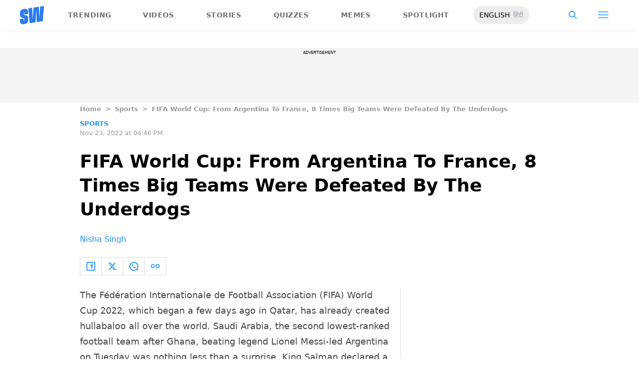

--- FILE ---
content_type: text/html; charset=utf-8
request_url: https://www.scoopwhoop.com/sports/fifa-world-cup-from-argentina-to-france-8-biggest-upsets/
body_size: 46036
content:
<!DOCTYPE html><html lang="en" translate="no"><head><meta charSet="utf-8"/><meta name="viewport" content="width=device-width"/><link rel="icon" type="image/png" sizes="32x32" href="https://www.scoopwhoop.com/englishsw-icon.ico/"/><script type="application/ld+json">{"@context":"https://schema.org","@type":"BreadcrumbList","itemListElement":[{"@type":"ListItem","position":1,"name":"Home","item":"https://www.scoopwhoop.com"},{"@type":"ListItem","position":2,"name":"Sports","item":"https://www.scoopwhoop.com/category/sports/"},{"@type":"ListItem","position":3,"name":"FIFA World Cup: From Argentina To France, 8 Times Big Teams Were Defeated By The Underdogs","item":""}]}</script><script type="application/ld+json">{"@context":"http://schema.org","@type":"NewsArticle","mainEntityofPage":{"@type":"WebPage","@id":"https://www.scoopwhoop.com/sports/fifa-world-cup-from-argentina-to-france-8-biggest-upsets/"},"headline":"FIFA World Cup: From Argentina To France, 8 Times Big Teams Were Defeated By The Underdogs","datePublished":"2022-11-23T16:46:33","dateModified":"2022-11-23T16:46:35","description":"The Fédération Internationale de Football Association (FIFA) World Cup 2022, which began a few days ago in Qatar, has already created hullabaloo all over the world. Saudi Arabia, the second lowest-ranked football team after Ghana, [...]\n","image":{"@type":"ImageObject","url":"https://wp.scoopwhoop.com/wp-content/uploads/2022/11/unnamed-1-1.png","width":1200,"height":667},"author":{"@type":"Person","name":"Nisha Singh","url":"https://www.scoopwhoop.com/author/nisha-singh"}}</script><link rel="amphtml" href="https://www.scoopwhoop.com/amp/sports/fifa-world-cup-from-argentina-to-france-8-biggest-upsets/"/><title>FIFA World Cup 2022: 8 Big Upsets In FIFA World Cup Over The Years</title><meta name="description" content="We have curated a list of the times when smaller teams beat bigger ones in FIFA World Cup tournaments over the years. Let&#x27;s check it out."/><meta property="article:published_time" content="2022-11-23T11:16:33"/><meta property="article:modified_time" content="2022-11-23T11:16:35"/><meta property="og:site_name" content="ScoopWhoop"/><meta property="og:title" content="FIFA World Cup: From Argentina To France, 8 Times Big Teams Were Defeated By The Underdogs"/><meta property="og:url" content="https://www.scoopwhoop.com/sports/fifa-world-cup-from-argentina-to-france-8-biggest-upsets/"/><meta property="og:description" content="The Fédération Internationale de Football Association (FIFA) World Cup 2022, which began a few days ago in Qatar, has already created hullabaloo all over the world. Saudi Arabia, the second lowest-ranked football team after Ghana, [...]"/><meta property="og:image" content="https://wp.scoopwhoop.com/wp-content/uploads/2022/11/unnamed-1-1.png"/><meta property="twitter:title" content="FIFA World Cup: From Argentina To France, 8 Times Big Teams Were Defeated By The Underdogs - ScoopWhoop"/><meta property="twitter:description" content="The Fédération Internationale de Football Association (FIFA) World Cup 2022, which began a few days ago in Qatar, has already created hullabaloo all over the world. Saudi Arabia, the second lowest-ranked football team after Ghana, [...]"/><meta property="twitter:card" content="Summary"/><meta property="twitter:image" content="https://wp.scoopwhoop.com/wp-content/uploads/2022/11/unnamed-1-1.png"/><meta property="twitter:url" content="https://www.scoopwhoop.com/sports/fifa-world-cup-from-argentina-to-france-8-biggest-upsets/"/><link rel="canonical" href="https://www.scoopwhoop.com/sports/fifa-world-cup-from-argentina-to-france-8-biggest-upsets/"/><meta name="robots" content=""/><meta property="og:image:url" content="https://wp.scoopwhoop.com/wp-content/uploads/2022/11/unnamed-1-1.png"/><meta property="og:image:secure_url" content="https://wp.scoopwhoop.com/wp-content/uploads/2022/11/unnamed-1-1.png"/><meta property="og:image:type" content="image/png"/><meta name="twitter:site" content="@ScoopWhoop"/><meta name="twitter:creator" content="@ScoopWhoop"/><meta name="twitter:domain" content="https://www.scoopwhoop.com"/><meta name="next-head-count" content="28"/><script src="https://jsc.mgid.com/site/1055324.js" async="" type="eef4220df4e14a39fbcb098f-text/javascript"></script><script async="" src="https://pagead2.googlesyndication.com/pagead/js/adsbygoogle.js?client=ca-pub-4341777985440300" crossorigin="anonymous" type="eef4220df4e14a39fbcb098f-text/javascript"></script><meta name="google-signin-client_id" content="286947471023-1gd3gh9mob8tslujirk4cbvgmg2eppr5.apps.googleusercontent.com"/><meta name="google-adsense-account" content="ca-pub-4341777985440300"/><meta name="sso_image" content="https://www.scoopwhoop.com/images/logo_bg.png"/><script async="" src="https://securepubads.g.doubleclick.net/tag/js/gpt.js" crossorigin="anonymous" type="eef4220df4e14a39fbcb098f-text/javascript"></script><script type="eef4220df4e14a39fbcb098f-text/javascript">
          window.googletag = window.googletag || {cmd: []};
          googletag.cmd.push(function() {
            googletag.pubads().enableSingleRequest();
            googletag.enableServices();
          });
        </script><meta property="fb:pages" content="110141895861579"/><meta name="google-site-verification" content="w-5K8RO4qUtBEZjM1qwB_3Waul01CrTH0UV_pZGN7mg"/><meta name="msvalidate.01" content="8677646C2CE716FE237A1E2DC9569AE8"/><meta name="theme-color" content="#ffec41"/><meta property="article:publisher" content="https://www.facebook.com/Scoopwhoop"/><script type="eef4220df4e14a39fbcb098f-text/javascript">
              var googletag = googletag || {};
              googletag.cmd = googletag.cmd || [];
              window.stpd = window.stpd || {que: []};
              window.dataLayer = window.dataLayer || [];
              window.ga = window.ga || function(){(ga.q=ga.q||[]).push(arguments)};ga.l=+new Date;
              function gtag(){dataLayer.push(arguments)};
              window._aaq = window._aaq || [];
              window.evars = {};
      
              (function() {
                if (typeof globalThis === 'object') return;
                Object.defineProperty(Object.prototype, '__magic__', {
                  get: function() {
                    return this;
                  },
                  configurable: true
                });
                __magic__.globalThis = __magic__; // lolwat
                delete Object.prototype.__magic__;
              }());
              window.requestIdleCallback = window.requestIdleCallback ||
                function (cb) {
                  return setTimeout(function () {
                    var start = Date.now();
                    cb({ 
                      didTimeout: false,
                      timeRemaining: function () {
                        return Math.max(0, 50 - (Date.now() - start));
                      }
                    });
                  }, 1);
                };
      
              window.cancelIdleCallback = window.cancelIdleCallback ||
                function (id) {
                  clearTimeout(id);
                };
              if (!Array.prototype["forEach"]) {
                Array.prototype.forEach = function (callback, thisArg) {
                  if (this == null) {
                    throw new TypeError("Array.prototype.forEach called on null or undefined");
                  }
                  var T, k;
                  var O = Object(this);
                  var len = O.length >>> 0;
                  if (typeof callback !== "function") {
                    throw new TypeError(callback + " is not a function");
                  }
                  if (arguments.length > 1) {
                    T = thisArg;
                  }
                  k = 0;
                  while (k < len) {
                    var kValue;
                    if (k in O) {
                      kValue = O[k];
                      callback.call(T, kValue, k, O);
                    }
                    k++;
                  }
                };
              }
              if(!NodeList.prototype.forEach) {
                NodeList.prototype.forEach = Array.prototype.forEach;
              }
      
      
              if (!Array.prototype.flat) {
                Object.defineProperty(Array.prototype, "flat", {
                  configurable: true,
                  value: function flat() {
                    var depth = isNaN(arguments[0]) ? 1 : Number(arguments[0]);
      
                    return depth
                      ? Array.prototype.reduce.call(
                          this,
                          function (acc, cur) {
                            if (Array.isArray(cur)) {
                              acc.push.apply(acc, flat.call(cur, depth - 1));
                            } else {
                              acc.push(cur);
                            }
      
                            return acc;
                          },
                          []
                        )
                      : Array.prototype.slice.call(this);
                  },
                  writable: true,
                });
              }
      
              if (!Array.prototype.flatMap) {
                Object.defineProperty(Array.prototype, "flatMap", {
                  configurable: true,
                  value: function flatMap() {
                    return Array.prototype.map.apply(this, arguments).flat();
                  },
                  writable: true,
                });
              }
      
              Promise.allSettled = function (promises) {
                return Promise.all(promises.map(function(p) {
                  return p.then(function(value){
                      return {
                        status: "fulfilled",
                        value,
                      };
                    }).catch(function(reason) {
                      return {
                        status: "rejected",
                        reason,
                      };
                    });
                }));
              };
        </script><script async="" src="https://pagead2.googlesyndication.com/pagead/js/adsbygoogle.js?client=ca-pub-4341777985440300" crossorigin="anonymous" type="eef4220df4e14a39fbcb098f-text/javascript"></script><script type="eef4220df4e14a39fbcb098f-text/javascript" defer="" src="https://sb.scorecardresearch.com/c2/31744522/cs.js"></script><script id="tag-manager-data-layer" type="eef4220df4e14a39fbcb098f-text/javascript">window.dataLayer = window.dataLayer || [];</script><link data-next-font="" rel="preconnect" href="/" crossorigin="anonymous"/><link rel="preload" href="/_next/static/css/d6a1daaf0eccb130.css" as="style"/><link rel="stylesheet" href="/_next/static/css/d6a1daaf0eccb130.css" data-n-g=""/><link rel="preload" href="/_next/static/css/7dd6aef63389018e.css" as="style"/><link rel="stylesheet" href="/_next/static/css/7dd6aef63389018e.css"/><noscript data-n-css=""></noscript><script defer="" nomodule="" src="/_next/static/chunks/polyfills-c67a75d1b6f99dc8.js" type="eef4220df4e14a39fbcb098f-text/javascript"></script><script defer="" src="/_next/static/chunks/199.a34f6a13e92e9ada.js" type="eef4220df4e14a39fbcb098f-text/javascript"></script><script defer="" src="/_next/static/chunks/147.518f2e215b57b29e.js" type="eef4220df4e14a39fbcb098f-text/javascript"></script><script defer="" src="/_next/static/chunks/26.90f1932ac1bb3e72.js" type="eef4220df4e14a39fbcb098f-text/javascript"></script><script src="/_next/static/chunks/webpack-0014f9f382a4e4bc.js" defer="" type="eef4220df4e14a39fbcb098f-text/javascript"></script><script src="/_next/static/chunks/framework-2c79e2a64abdb08b.js" defer="" type="eef4220df4e14a39fbcb098f-text/javascript"></script><script src="/_next/static/chunks/main-791800348e7f30cb.js" defer="" type="eef4220df4e14a39fbcb098f-text/javascript"></script><script src="/_next/static/chunks/pages/_app-3914736091851e7e.js" defer="" type="eef4220df4e14a39fbcb098f-text/javascript"></script><script src="/_next/static/chunks/33-2d38155507b45964.js" defer="" type="eef4220df4e14a39fbcb098f-text/javascript"></script><script src="/_next/static/chunks/483-bbbb2123da5bba10.js" defer="" type="eef4220df4e14a39fbcb098f-text/javascript"></script><script src="/_next/static/chunks/646-2ff4d698cbb88b5e.js" defer="" type="eef4220df4e14a39fbcb098f-text/javascript"></script><script src="/_next/static/chunks/pages/%5B...slug%5D-76003aebc102283a.js" defer="" type="eef4220df4e14a39fbcb098f-text/javascript"></script><script src="/_next/static/lJfnKvocZKqIkwt0ssAXX/_buildManifest.js" defer="" type="eef4220df4e14a39fbcb098f-text/javascript"></script><script src="/_next/static/lJfnKvocZKqIkwt0ssAXX/_ssgManifest.js" defer="" type="eef4220df4e14a39fbcb098f-text/javascript"></script><style id="__jsx-7ec6fdf2d9272603">.modal-close-icon.jsx-7ec6fdf2d9272603{position:absolute;width:15px;height:15px;-webkit-border-radius:50%;-moz-border-radius:50%;border-radius:50%;top:-19px;right:0;background-color:#fff;cursor:pointer}</style></head><body class="font-sans"><div id="__next"><div class="removeTransitions articleContainer overflow-x-hidden"><div class="relative h-24"><div class="sticky top-[35px]"><div class="sticky-header"><div class="stickynav-container"><div class="stickynav_left"><a href="/?ref=sticky_nav"><svg width="48" height="37" xmlns="http://www.w3.org/2000/svg"><g fill="#2D7BEC" fill-rule="nonzero"><path d="M48 0v.422c-.017.068-.045.134-.05.202-.146 1.864-.29 3.728-.433 5.592a15709.4 15709.4 0 00-.576 7.547c-.214 2.766-.43 5.531-.65 8.297l-.604 7.786c-.046.595-.055.585-.668.678-3.266.495-6.531.992-9.796 1.492-.502.076-1.004.146-1.535.224l-1.051-21.604-.326.062-1.109 21.927-11.94 1.82-2.353-29.71 7.566-1.15.992 21.61c.234.035.338-.03.35-.264.077-1.496.166-2.991.25-4.487l.39-6.864.471-8.16c.043-.739.089-1.478.134-2.23l10.79-1.645 1.264 21.588.326-.046.992-21.936L48 0zM16.268 15.937l-7.476 1.14v-.328-3.68c0-.12.006-.243-.011-.361-.034-.238-.103-.475-.392-.506-.286-.03-.537.08-.647.354a1.638 1.638 0 00-.108.585c-.01 1.096.01 2.192-.01 3.288-.013.677.288 1.162.896 1.407.503.203 1.046.327 1.581.436 1.191.242 2.35.571 3.484 1.013 1.44.56 2.242 1.624 2.605 3.049.117.458.18.928.187 1.4.022 1.578.036 3.158 0 4.735-.037 1.733-.45 3.364-1.568 4.758-1.023 1.277-2.394 2.045-3.933 2.542-1.838.594-3.73.896-5.665.778a7.701 7.701 0 01-1.943-.37c-1.75-.583-2.649-1.9-2.98-3.625A11.22 11.22 0 01.1 30.667C.074 29.3.091 27.932.092 26.565c0-.08.007-.159.012-.26l7.453-1.136v3.966c0 .12 0 .241.006.362.013.248.089.458.369.523.265.06.583-.082.679-.344.07-.193.103-.41.105-.616.01-1.086-.003-2.172.007-3.258.007-.646-.265-1.138-.87-1.355-.706-.252-1.438-.44-2.17-.612-1.012-.239-2.007-.516-2.965-.93-1.485-.639-2.232-1.813-2.56-3.307a3.306 3.306 0 01-.09-.687c-.013-2.209-.211-4.426.135-6.622.42-2.671 1.999-4.482 4.511-5.493 2.214-.891 4.528-1.265 6.92-1.058 2.528.22 4.167 1.772 4.5 4.278.103.773.116 1.562.129 2.344.02 1.185.005 2.37.005 3.577z"></path> </g></svg></a><ul class="stickynav_list"><li class=""><a href="/?ref=sticky_nav">Trending</a></li><li class=""><a href="/watch/?ref=sticky_nav">Videos</a></li><li class=""><a href="/read/?ref=sticky_nav">Stories</a></li><li class=""><a href="/play/?ref=sticky_nav">Quizzes</a></li><li class=""><a href="/laugh/?ref=sticky_nav">Memes</a></li><li class=""><a href="/spotlight/?ref=sticky_nav">Spotlight</a></li></ul><div class="langToggleAmpBtn bg-[#EEECEC] w-28 rounded-full text-sm px-3 py-2 flex justify-between items-center"><a class="text-black" href="/">ENGLISH</a><a class="text-gray-400" href="/category/hindi/">हिंदी</a></div></div><div><ul class="sticky-nav-icons items-center inline-flex"><li class="px-[5px] stickyNavSearchIcon"><button type="button" class="p-4"><img alt="search-icon" loading="lazy" width="17" height="16" decoding="async" data-nimg="1" style="color:transparent" src="/_next/static/media/searchIcon.6d872b76.svg"/></button><div class="fixed w-full h-full lg:w-screen lg:h-screen top-0 left-0 overflow-x-hidden bg-white transition-transform duration-300 ease-out z-[200]" style="transform:translateY(-100%);background:rgba(0, 0, 0, 0.6)"><div><div class="overlay_logo search_dropdown"><div class="flex justify-between max-w-[1100px] mx-auto"><div><svg width="70" height="52" fill="none"><path d="M70 0v.6c-.025.096-.065.191-.073.288-.213 2.65-.423 5.3-.632 7.95l-.84 10.73c-.312 3.934-.627 7.866-.947 11.798-.294 3.69-.588 7.38-.88 11.071-.069.846-.082.833-.975.964-4.763.704-9.525 1.41-14.287 2.121-.73.108-1.463.209-2.238.32l-1.533-30.719-.475.088-1.617 31.177-17.414 2.588-3.43-42.242 11.034-1.638 1.446 30.73c.342.048.493-.045.511-.378.112-2.126.242-4.253.365-6.379l.568-9.76c.228-3.868.457-7.735.687-11.602.063-1.05.13-2.101.195-3.173L55.2 2.197l1.844 30.695.476-.065 1.446-31.19L70 0z" fill="url(#smnav_linear)"></path><path d="M23.725 22.66l-10.903 1.62v-.465-5.232c0-.172.008-.345-.017-.514-.05-.339-.15-.675-.571-.72-.418-.043-.784.114-.944.503a2.28 2.28 0 0 0-.157.833c-.015 1.558.013 3.117-.015 4.674-.018.963.42 1.653 1.307 2.002.734.289 1.525.464 2.306.619 1.737.344 3.427.813 5.08 1.44 2.101.798 3.27 2.31 3.8 4.336.17.651.261 1.32.272 1.991.033 2.244.052 4.49.001 6.733-.056 2.463-.658 4.782-2.287 6.765-1.492 1.816-3.492 2.908-5.736 3.615-2.68.843-5.438 1.273-8.261 1.105a11.483 11.483 0 0 1-2.833-.526c-2.553-.83-3.864-2.702-4.348-5.154a15.573 15.573 0 0 1-.271-2.68c-.04-1.944-.014-3.89-.014-5.833 0-.113.01-.226.018-.37l10.869-1.616V41.426c0 .172 0 .343.009.515.019.353.129.651.537.743.386.087.85-.115.99-.488.103-.275.15-.583.153-.877.015-1.544-.004-3.088.011-4.632.01-.918-.386-1.618-1.27-1.926-1.028-.359-2.096-.627-3.162-.871-1.478-.34-2.928-.733-4.326-1.32C1.798 31.66.71 29.99.231 27.865c-.072-.32-.13-.65-.131-.976-.02-3.142-.308-6.294.196-9.417.613-3.798 2.915-6.373 6.58-7.81 3.228-1.267 6.602-1.799 10.09-1.504 3.687.312 6.078 2.519 6.563 6.082.15 1.1.168 2.22.188 3.333.03 1.685.008 3.37.008 5.086z" fill="url(#smnav1_linear)"></path><defs><linearGradient id="smnav_linear" x1="-6.087" y1="-13" x2="44.03" y2="51.538" gradientUnits="userSpaceOnUse"><stop stop-color="#FFEC41"></stop><stop offset="1" stop-color="#FFB341"></stop></linearGradient><linearGradient id="smnav1_linear" x1="-12.174" y1="6.5" x2="10.013" y2="52.931" gradientUnits="userSpaceOnUse"><stop stop-color="#FFEC41"></stop><stop offset="1" stop-color="#FFB341"></stop></linearGradient><linearGradient x1="-6.087" x2="45.71" y1="-13.352" y2="51.592" gradientUnits="userSpaceOnUse" id="profileDropdownGradient"><stop stop-color="#1B91FF"></stop><stop offset=".99" stop-color="#9F49E3"></stop></linearGradient></defs></svg></div><div class="flex-1 pl-[22px] pr-[100px]"><div class="flex"><form id="searchForm" method="GET" action="/" class="flex w-full items-center"><label for="search" class="flex-1"><input class="outline-0 bg-[#f8f7f7] border-[0.5px] border-solid border-[#e4e4e4] w-full rounded-[4px] p-[11px]" type="text" name="s" aria-label="search" id="searchInput"/></label><button type="submit" class="m1 cursor-pointer p-[10px]"><img alt="search-with-downarrow-icon" loading="lazy" width="36" height="41" decoding="async" data-nimg="1" style="color:transparent" src="/_next/static/media/searchWithDownArrow.03d1d626.svg"/></button></form></div></div><div class="menu_icon"><div class="m2"><button type="button"><img alt="close-icon" loading="lazy" width="17" height="16" decoding="async" data-nimg="1" style="color:transparent" src="/_next/static/media/closeIcon.dee50c4b.svg"/></button></div></div></div></div></div></div></li><li class="px-[5px] stickyNavHamIcon"><button type="button" class="p-4"><img alt="hamburger-icon" loading="lazy" width="21" height="14" decoding="async" data-nimg="1" style="color:transparent" src="/_next/static/media/hamburgerIcon.e3670b59.svg"/></button><div class="fixed w-full h-full lg:w-screen lg:h-screen top-0 left-0 overflow-x-hidden bg-white transition-transform duration-300 ease-out z-[200]" style="transform:translateY(-100%);background:linear-gradient(108.34deg,#ffb341 1.02%,#ff2272 99.43%)"><div class="overlay_logo "><div class="flex justify-between max-w-[1100px] mx-auto"><div><a class="cursor-pointer" href="/?ref=nav_top"><svg width="70" height="52" fill="none"><path d="M70 0v.6c-.025.096-.065.191-.073.288-.213 2.65-.423 5.3-.632 7.95l-.84 10.73c-.312 3.934-.627 7.866-.947 11.798-.294 3.69-.588 7.38-.88 11.071-.069.846-.082.833-.975.964-4.763.704-9.525 1.41-14.287 2.121-.73.108-1.463.209-2.238.32l-1.533-30.719-.475.088-1.617 31.177-17.414 2.588-3.43-42.242 11.034-1.638 1.446 30.73c.342.048.493-.045.511-.378.112-2.126.242-4.253.365-6.379l.568-9.76c.228-3.868.457-7.735.687-11.602.063-1.05.13-2.101.195-3.173L55.2 2.197l1.844 30.695.476-.065 1.446-31.19L70 0z" fill="url(#smnav_linear)"></path><path d="M23.725 22.66l-10.903 1.62v-.465-5.232c0-.172.008-.345-.017-.514-.05-.339-.15-.675-.571-.72-.418-.043-.784.114-.944.503a2.28 2.28 0 0 0-.157.833c-.015 1.558.013 3.117-.015 4.674-.018.963.42 1.653 1.307 2.002.734.289 1.525.464 2.306.619 1.737.344 3.427.813 5.08 1.44 2.101.798 3.27 2.31 3.8 4.336.17.651.261 1.32.272 1.991.033 2.244.052 4.49.001 6.733-.056 2.463-.658 4.782-2.287 6.765-1.492 1.816-3.492 2.908-5.736 3.615-2.68.843-5.438 1.273-8.261 1.105a11.483 11.483 0 0 1-2.833-.526c-2.553-.83-3.864-2.702-4.348-5.154a15.573 15.573 0 0 1-.271-2.68c-.04-1.944-.014-3.89-.014-5.833 0-.113.01-.226.018-.37l10.869-1.616V41.426c0 .172 0 .343.009.515.019.353.129.651.537.743.386.087.85-.115.99-.488.103-.275.15-.583.153-.877.015-1.544-.004-3.088.011-4.632.01-.918-.386-1.618-1.27-1.926-1.028-.359-2.096-.627-3.162-.871-1.478-.34-2.928-.733-4.326-1.32C1.798 31.66.71 29.99.231 27.865c-.072-.32-.13-.65-.131-.976-.02-3.142-.308-6.294.196-9.417.613-3.798 2.915-6.373 6.58-7.81 3.228-1.267 6.602-1.799 10.09-1.504 3.687.312 6.078 2.519 6.563 6.082.15 1.1.168 2.22.188 3.333.03 1.685.008 3.37.008 5.086z" fill="url(#smnav1_linear)"></path><defs><linearGradient id="smnav_linear" x1="-6.087" y1="-13" x2="44.03" y2="51.538" gradientUnits="userSpaceOnUse"><stop stop-color="#FFEC41"></stop><stop offset="1" stop-color="#FFB341"></stop></linearGradient><linearGradient id="smnav1_linear" x1="-12.174" y1="6.5" x2="10.013" y2="52.931" gradientUnits="userSpaceOnUse"><stop stop-color="#FFEC41"></stop><stop offset="1" stop-color="#FFB341"></stop></linearGradient><linearGradient x1="-6.087" x2="45.71" y1="-13.352" y2="51.592" gradientUnits="userSpaceOnUse" id="profileDropdownGradient"><stop stop-color="#1B91FF"></stop><stop offset=".99" stop-color="#9F49E3"></stop></linearGradient></defs></svg></a></div><div class="menu_icon"><div class="m1"><img alt="hamburger" loading="lazy" width="20" height="31" decoding="async" data-nimg="1" style="color:transparent" src="/_next/static/media/hamburgerWithDownArrow.42776837.svg"/></div><div class="m2"><button type="button"><img alt="close-icon" loading="lazy" width="17" height="16" decoding="async" data-nimg="1" style="color:transparent" src="/_next/static/media/closeIcon.dee50c4b.svg"/></button></div></div></div></div><div class="container"><div class="mb-8"><div class="pt-[30px]"><div class=" leading-tight  flex items-center  mb-[30px]"><span><img alt="userIcon" loading="lazy" width="18" height="16" decoding="async" data-nimg="1" style="color:transparent" src="/_next/static/media/userIcon.7e4a77f4.svg"/></span><button type="button" class="pl-3 text-white">Sign In</button></div><div class="flex "><div class="relative flex-1 w-1/2 pr-[34px]  after:w-[1px] after:h-[70%] after:top-[40px] after:absolute after:bg-white after:bottom-0 after:opacity-[0.5] after:right-0"><div class="flex items-center  mb-[14px]"><h2 class="tracking-[.41em] text-[13px] font-bold text-white mr-2">CATEGORIES</h2><span class="h-[1px] bg-white flex-1"></span></div><div class=" flex flex-wrap justify-between category_items"><div class="w-1/3"><a class="hover:scale-[1.05] transition-transform" role="presentation" href="/category/news/?ref=nav_links">Viral</a></div><div class="w-1/3"><a class="hover:scale-[1.05] transition-transform" role="presentation" href="/category/entertainment/?ref=nav_links">Entertainment</a></div><div class="w-1/3"><a class="hover:scale-[1.05] transition-transform" role="presentation" href="/category/humor/?ref=nav_links">Humor</a></div><div class="w-1/3"><a class="hover:scale-[1.05] transition-transform" role="presentation" href="/category/opinion/?ref=nav_links">Opinion</a></div><div class="w-1/3"><a class="hover:scale-[1.05] transition-transform" role="presentation" href="/category/food/?ref=nav_links">Food</a></div><div class="w-1/3"><a class="hover:scale-[1.05] transition-transform" role="presentation" href="/category/travel/?ref=nav_links">Travel</a></div><div class="w-1/3"><a class="hover:scale-[1.05] transition-transform" role="presentation" href="/category/women/?ref=nav_links">Women</a></div><div class="w-1/3"><a class="hover:scale-[1.05] transition-transform" role="presentation" href="/category/lgbt/?ref=nav_links">LGBTQIA</a></div><div class="w-1/3"><a class="hover:scale-[1.05] transition-transform" role="presentation" href="/category/animals/?ref=nav_links">Animals</a></div><div class="w-1/3"><a class="hover:scale-[1.05] transition-transform" role="presentation" href="/category/relationships/?ref=nav_links">Sex &amp; Relationships</a></div><div class="w-1/3"><a class="hover:scale-[1.05] transition-transform" role="presentation" href="/category/culture/?ref=nav_links">Culture</a></div><div class="w-1/3"><a class="hover:scale-[1.05] transition-transform" role="presentation" href="/category/sports/?ref=nav_links">Sports</a></div><div class="w-1/3"><a class="hover:scale-[1.05] transition-transform" role="presentation" href="/category/tech/?ref=nav_links">Tech</a></div><div class="w-1/3"><a class="hover:scale-[1.05] transition-transform" role="presentation" href="/category/men/?ref=nav_links">Men</a></div><div class="w-1/3"><a class="hover:scale-[1.05] transition-transform" role="presentation" href="/category/health/?ref=nav_links">Health</a></div><div class="w-1/3"><a class="hover:scale-[1.05] transition-transform" role="presentation" href="/category/bigg-boss/?ref=nav_links">Bigg Boss</a></div></div></div><div class="flex-1 w-1/2 pl-[34px]"><div class="flex items-center   mb-[14px]"><h2 class="tracking-[.41em] text-[13px] pr-4 font-bold text-white">OUR CHANNELS</h2><span class="h-[1px] bg-white flex-1"></span></div><div class="flex justify-evenly items-center h-[90%]"><a target="_blank" href="https://hindi.scoopwhoop.com/?ref=scoopwhoop&amp;utm_source=scoopwhoop&amp;utm_medium=desktop" rel="noreferrer"><div class="w-20 h-20 relative"><img alt="SW Hindi" loading="lazy" decoding="async" data-nimg="fill" class="object-cover" style="position:absolute;height:100%;width:100%;left:0;top:0;right:0;bottom:0;color:transparent" src="/_next/static/media/sw_hindi.40fd7a47.svg"/></div></a><a target="_blank" href="https://www.youtube.com/channel/UC7lmZqhJeTzeQQkqNvfmjqw" rel="noreferrer"><div class="w-20 h-20 relative"><img alt="OK Tested" loading="lazy" decoding="async" data-nimg="fill" class="object-cover" style="position:absolute;height:100%;width:100%;left:0;top:0;right:0;bottom:0;color:transparent" src="/_next/static/media/ok_tested.58dc2292.svg"/></div></a><a target="_blank" href="https://www.youtube.com/user/scoopwhoopvideos" rel="noreferrer"><div class="w-20 h-20 relative"><img alt="SW Sketches" loading="lazy" decoding="async" data-nimg="fill" class="object-cover" style="position:absolute;height:100%;width:100%;left:0;top:0;right:0;bottom:0;color:transparent" src="/_next/static/media/sw_ske.102ee47c.svg"/></div></a><a target="_blank" href="https://www.vagabomb.com/?ref=scoopwhoop&amp;utm_source=scoopwhoop&amp;utm_medium=desktop" rel="noreferrer"><div class="w-20 h-20 relative"><img alt="Vagabomb" loading="lazy" decoding="async" data-nimg="fill" class="object-cover" style="position:absolute;height:100%;width:100%;left:0;top:0;right:0;bottom:0;color:transparent" src="/_next/static/media/vb.676f3863.svg"/></div></a></div></div></div></div></div></div><div class="container"><a class="flex mt-4 hover:scale-105 transition-transform float-right text-xl leading-4 pr-2" href="/all_shows/?ref=nav_show"><div class="pr-2 text-white">View All</div><img alt="arrow-icon" loading="lazy" width="17" height="13" decoding="async" data-nimg="1" style="color:transparent" src="/_next/static/media/arrowIcon.ed096e20.svg"/></a></div><div class="container"><div class="flex justify-between flex-wrap w-[70%] tracking-[.235em]"><a class="w-[33%] mb-[10px] hover:scale-[1.05] transition-transform text-sm text-white" href="/about/?ref=nav_links">ABOUT US</a><a class="w-[33%] mb-[10px] hover:scale-[1.05] transition-transform text-sm text-white" href="/contact/?ref=nav_links">CONTACT US</a><a class="w-[33%] mb-[10px] hover:scale-[1.05] transition-transform text-sm text-white" href="/advertise/?ref=nav_links">ADVERTISE WITH US</a><a target="_blank" class="w-[33%] mb-[10px] hover:scale-[1.05] transition-transform text-sm text-white" href="https://recruiterflow.com/scoopwhoop/jobs">CAREERS</a><a class="w-[33%] mb-[10px] hover:scale-[1.05] transition-transform text-sm text-white" href="/privacy-policy/?ref=nav_links">PRIVACY POLICY</a><a class="w-[33%] mb-[10px] hover:scale-[1.05] transition-transform text-sm text-white" href="/terms-and-conditions/?ref=nav_links">TERMS AND CONDITIONS</a></div></div></div></li></ul></div></div><span style="transform:translateX(-100%)" class="absolute bg-[#ffec41] h-[3px] w-full bottom-0 "></span></div></div></div><div class="desktopHeaderWrapper relative z-20"></div><div class="pb-20 lg:pb-0"><div class="container"></div><div style="display:contents" class="relative google-ads-outer"><div class="jsx-7ec6fdf2d9272603 min-h-[110px] min-w-full bg-zinc-100 pt-1"><div style="font-size:8px" class="jsx-7ec6fdf2d9272603 uppercase text-center m-0 left-0 right-0 pb-1 ">ADVERTISEMENT</div><div id="article-detail-desktop-atf" class="jsx-7ec6fdf2d9272603 gpt-ads w-full mx-auto  justify-center flex"></div></div></div><div class="relative fix-sticky-sides"><div class="container"><div class="lg:px-0"><div class="px-4 lg:px-0"><ul class="contents my-4"><li class="contents text-[13px] leading-5 font-bold text-[#9a9a9a] capitalize"><a href="/?ref=page_article">Home</a></li><li class="contents text-[13px] leading-5 font-bold text-[#9a9a9a] capitalize"><span class="mr-2 ml-2">&gt;</span><a href="/category/sports/?ref=page_article">Sports</a></li><li class="contents text-[13px] leading-5 font-bold text-[#9a9a9a] capitalize"><span class="mr-2 ml-2">&gt;</span><span>FIFA World Cup: From Argentina To France, 8 Times Big Teams Were Defeated By The Underdogs</span></li></ul><div class=""><p class="article-tags"><a href="/category/sports/?ref=page_article">Sports</a></p><p class="article-published">Nov 23, 2022 at 04:46 PM</p></div><div class="article-title"><h1>FIFA World Cup: From Argentina To France, 8 Times Big Teams Were Defeated By The Underdogs</h1></div><div class="article-author"><a href="/author/nisha-singh/?ref=page_article">Nisha Singh</a></div><div class="my-6 flex"><div class="articleSocialBtns border-[1px] border-[#e0dcdc] border-r-0"><button type="button" class="fb py-2 px-3 inline-flex items-center border-r-[1px] border-r-[#e0dcdc] socialIconArticle"><img alt="fb-icon" loading="lazy" width="18" height="18" decoding="async" data-nimg="1" style="color:transparent" src="/_next/static/media/facebookIcon.dfe990f6.svg"/></button><button type="button" class="twitter py-2 px-3 inline-flex items-center border-r-[1px] border-r-[#e0dcdc] socialIconArticle"><img alt="twitter-icon" loading="lazy" width="18" height="18" decoding="async" data-nimg="1" style="color:transparent" src="/_next/static/media/twitterIcon.9835f97e.svg"/></button><button type="button" class="whatsapp py-2 px-3 inline-flex items-center border-r-[1px] border-r-[#e0dcdc] socialIconArticle"><img alt="whatsapp-icon" loading="lazy" width="18" height="18" decoding="async" data-nimg="1" style="color:transparent" src="/_next/static/media/whatsappIcon.ab795d41.svg"/></button><button type="button" class="clipboard py-2 px-3 inline-flex items-center border-r-[1px] border-r-[#e0dcdc] socialIconArticle"><img alt="clipboard-icon" loading="lazy" width="18" height="18" decoding="async" data-nimg="1" style="color:transparent" src="/_next/static/media/clipboardIcon.55a48cbe.svg"/></button></div></div></div><div class="flex"><div class="article-content w-full lg:w-[67%]  md:pr-4 md:border-[#e1e1e1]  lg:pr-4 lg:border-[#e1e1e1] md:border-r lg:border-r"><div id="articleBody" class="px-4 lg:px-0 article-body break-words "><p>The Fédération Internationale de Football Association (FIFA) World Cup 2022, which began a few days ago in Qatar, has already created hullabaloo all over the world. Saudi Arabia, the second lowest-ranked football team after Ghana, beating legend Lionel Messi-led Argentina on Tuesday was nothing less than a surprise. King Salman declared a public holiday in Saudi Arabia after its win.</p><div id="v-scoopwhoop"></div><div class="relative mb-36">
<!-- -->



<figure class="wp-block-embed is-type-rich is-provider-twitter wp-block-embed-twitter"><div class="wp-block-embed__wrapper">
<div><blockquote data-dnt="true" data-width="500" class="twitter-tweet"><p dir="ltr" lang="tl">Saudi Arabia beat Argentina. <a href="https://twitter.com/adidasfootball?ref_src=twsrc%5Etfw">@adidasfootball</a> | <a href="https://twitter.com/hashtag/FIFAWorldCup?src=hash&amp;ref_src=twsrc%5Etfw">#FIFAWorldCup</a></p>&#x2014; FIFA World Cup (@FIFAWorldCup) <a href="https://twitter.com/FIFAWorldCup/status/1595026134504296449?ref_src=twsrc%5Etfw">November 22, 2022</a></blockquote></div>
</div></figure>



<div id="prisim-ad"></div><p>Who would have imagined such <em>‘waqt badal diya, jazbaat badal diye’</em> moment? Right? It has turned out to be the ‘biggest shock’ in the history of the FIFA World Cup, <a title="Gracenote Live" href="https://twitter.com/GracenoteLive/status/1595076256957079559" rel=" nofollow">Gracenote Live</a> reported.</p>



<figure class="wp-block-embed is-type-rich is-provider-twitter wp-block-embed-twitter"><div class="wp-block-embed__wrapper">
<div><blockquote data-dnt="true" data-width="500" class="twitter-tweet"><p dir="ltr" lang="en">&#x1f9ee; &#x2013; Biggest shocks in <a href="https://twitter.com/hashtag/WorldCup?src=hash&amp;ref_src=twsrc%5Etfw">#WorldCup</a> history<br><br>1. ARGENTINA&#x1f1e6;&#x1f1f7; 1-2 &#x1f1f8;&#x1f1e6;SAUDI ARABIA 2022 (8.7% chance of Saudi Arabia win)<br><br>2. USA&#x1f1fa;&#x1f1f8; 1-0 &#x1f3f4;&#xe0067;&#xe0062;&#xe0065;&#xe006e;&#xe0067;&#xe007f;England 1950 (9.5%)<br><br>3. Spain&#x1f1ea;&#x1f1f8; 0-1 &#x1f1e8;&#x1f1ed;Switzerland 2010 (10.3%)<br><br>4. W Germany 1-2 &#x1f1e9;&#x1f1ff;Algeria 1982 (13.2%)<br><br>5. Czech Rep &#x1f1e8;&#x1f1ff;0-2 &#x1f1ec;&#x1f1ed;Ghana 2006 (13.9%)</p>&#x2014; Gracenote Live (@GracenoteLive) <a href="https://twitter.com/GracenoteLive/status/1595076256957079559?ref_src=twsrc%5Etfw">November 22, 2022</a></blockquote></div>
</div></figure>



<h2 class="wp-block-heading">Such victories of a low-ranked team over great ones in FIFA have occurred in the past. Here’s a lookback to 8 other big upsets in football WC tournaments:</h2>



<p>Let’s delve into the list:</p>



<h2 class="wp-block-heading">1. When England lost to the USA (FIFA World Cup 1950)</h2>



<p>The <a title="Americans" href="https://www.fifa.com/tournaments/mens/worldcup/qatar2022/news/the-miracle-belo-horizonte-1165849" rel=" nofollow">Americans</a> stunned the world after beating England football team, one of the tournament favourites, by 1-0 during the 1950 FIFA World Cup held in Belo Horizonte, Brazil. The ‘miracle on grass’ happened after USA’s late soccer player Joe Gaetjens scored the winning goal making Englishmen lose the game.</p>



<figure class="wp-block-image size-full"><img loading="lazy" decoding="async" class="wp-image-598898" alt="" src="https://wp.scoopwhoop.com/wp-content/uploads/2022/11/fifa-1.png" height="589" width="879"/><figcaption class="wp-element-caption">Credits: FIFA’s official website</figcaption></figure>



<h2 class="wp-block-heading">2. When Spain lost to Switzerland (FIFA World Cup 2010)</h2>



<div data-type="_mgwidget" data-widget-id="1865951"></div><script type="eef4220df4e14a39fbcb098f-text/javascript">(function(w,q){w[q]=w[q]||[];w[q].push(["_mgc.load"])})(window,"_mgq");</script><p>The Swiss team won the opening match of the 2010 FIFA World Cup against Spain, the 1964 European Champions, in Durban, South Africa. Switzerland’s Gelson Fernandes scored the winning goal. As per a <a title="Swiss Info" href="https://www.swissinfo.ch/eng/switzerland-stun-spain-in-world-cup-shock/9113114" rel=" nofollow">Swiss Info</a> report, a major supermarket had promised 10% off on everything if Switzerland won and even parliament had halted discussions for 15 mins amid the game.</p>



<figure class="wp-block-image size-full"><img loading="lazy" decoding="async" class="wp-image-598920" alt="" src="https://wp.scoopwhoop.com/wp-content/uploads/2022/11/fifa-2.png" height="499" width="829"/><figcaption class="wp-element-caption">Credits: Reuters</figcaption></figure>



<h2 class="wp-block-heading">3. When West Germany lost to Algeria (FIFA World Cup 1982)</h2>



<p>The <a title="Algerians" href="https://www.arabnews.com/node/1689261/sport" rel=" nofollow">Algerians</a> caused a big upset by defeating West Germany, the two-time champions, on the first day of the 1982 FIFA World Cup tournament in Spain. Algeria had reportedly become the first African nation to beat a European opponent with a 2-1 victory in the World Cup back then.</p>



<div style="display:contents" class="relative google-ads-outer"><div class="jsx-7ec6fdf2d9272603 min-h-[80px] min-w-full"><div style="font-size:8px" class="jsx-7ec6fdf2d9272603 uppercase text-center m-0 left-0 right-0 pb-1 ">ADVERTISEMENT</div><div id="article-detail-ad-29" class="jsx-7ec6fdf2d9272603 gpt-ads w-full mx-auto  flex justify-center"></div></div></div><div data-type="_mgwidget" data-widget-id="1865951"></div><script type="eef4220df4e14a39fbcb098f-text/javascript">(function(w,q){w[q]=w[q]||[];w[q].push(["_mgc.load"])})(window,"_mgq");</script><figure class="wp-block-image size-full"><img loading="lazy" decoding="async" class="wp-image-598951" alt="" src="https://wp.scoopwhoop.com/wp-content/uploads/2022/11/fifa-3.webp" height="691" width="1024"/><figcaption class="wp-element-caption">Credits: AFP</figcaption></figure>



<h2 class="wp-block-heading">4. When Czech Republic lost to Ghana (FIFA World Cup 2006)</h2>



<p>In 2006, West Africa’s debutante <a title="Ghana" href="http://news.bbc.co.uk/sport1/hi/football/world_cup_2006/4853102.stm" rel=" nofollow">Ghana</a> created history with its first FIFA World Cup win after defeating Czech Republic, the second-ranker by 2-0. And the credit goes to Ghanaian footballers Asamoah Gyan and Sulley Muntari, who smashed marvellous goals in the tournament.</p>



<figure class="wp-block-image size-full"><img loading="lazy" decoding="async" class="wp-image-598962" alt="" src="https://wp.scoopwhoop.com/wp-content/uploads/2022/11/fifa-4-2.jpg" height="577" width="1024"/><figcaption class="wp-element-caption">Credits: GHANAsoccernet</figcaption></figure>



<h2 class="wp-block-heading">5. When Argentina lost to Cameroon (FIFA World Cup 1990)</h2>



<p>Years before Saudi, Cameroon’s Indomitable Lions caused a huge upset by winning the opening match of the 1990 FIFA World Cup against Argentina, the defending champions. Cameroon’s 1-0 victory happened after François Omam-Biyik’s winning goal and the team reached quarter-finals for the first time.</p>



<figure class="wp-block-image size-full"><img loading="lazy" decoding="async" class="wp-image-598970" alt="" src="https://wp.scoopwhoop.com/wp-content/uploads/2022/11/fifa-5.png" height="578" width="1011"/><figcaption class="wp-element-caption">Credits: FIFA’s official website</figcaption></figure>



<h2 class="wp-block-heading">6. When France lost to Senegal (FIFA World Cup 2002)</h2>



<p><a title="Senegal beat France" href="https://www.outlookindia.com/sports/fifa-world-cup-2022-top-5-shocks-in-world-cup-history-news-239295" rel=" nofollow">Senegal beat France</a> in the 2002 FIFA World Cup by 1-0 despite competing with great footballers like Zinedine Zidane and Thierry Henry. Senegalese footballer Papa Bouba Diop scoring the only goal in 30 minutes made France defeat in the game.</p>



<div style="display:contents" class="relative google-ads-outer"><div class="jsx-7ec6fdf2d9272603 min-h-[80px] min-w-full"><div style="font-size:8px" class="jsx-7ec6fdf2d9272603 uppercase text-center m-0 left-0 right-0 pb-1 ">ADVERTISEMENT</div><div id="article-detail-ad-47" class="jsx-7ec6fdf2d9272603 gpt-ads w-full mx-auto  flex justify-center"></div></div></div><div data-type="_mgwidget" data-widget-id="1865951"></div><script type="eef4220df4e14a39fbcb098f-text/javascript">(function(w,q){w[q]=w[q]||[];w[q].push(["_mgc.load"])})(window,"_mgq");</script><figure class="wp-block-image size-full"><img loading="lazy" decoding="async" class="wp-image-598974" alt="" src="https://wp.scoopwhoop.com/wp-content/uploads/2022/11/fifa-6.jpg" height="770" width="1000"/><figcaption class="wp-element-caption">Credits: Goli Sports</figcaption></figure>



<h2 class="wp-block-heading">7. When Spain lost to Nigeria (FIFA World Cup 1998)</h2>



<p>No one had expected that Nigeria would defeat Spain by 3-2 in its second FIFA World Cup in 1998. Even Spanish footballers like Raúl González Blanco and Luis Enrique couldn’t contribute much to the tournament. Nigeria stunned Spain with its two quick goals in 72nd and 78th minutes and history was created.</p>



<figure class="wp-block-image size-large"><img loading="lazy" decoding="async" class="wp-image-598975" alt="" src="https://wp.scoopwhoop.com/wp-content/uploads/2022/11/fifa-7.jpg?w=1024" height="1229" width="1806"/><figcaption class="wp-element-caption">Credits: AIPS Media</figcaption></figure>



<h2 class="wp-block-heading">8. When Italy lost to North Korea (FIFA World Cup 1966)</h2>



<p>While the 1966 FIFA World Cup will be remembered for the England’s iconic win, <a title="North Korea" href="https://scroll.in/field/1038091/fifa-world-cup-as-saudi-arabia-stun-argentina-a-look-at-the-greatest-upsets-in-tournament-history" rel=" nofollow">North Korea</a> defeating Italy, the two-time champions by 1-0 was one of the great upsets in the football history. North Korean footballer Pak Doo-Ik smashing a goal was team’s winning moment in the tournament.</p>



<figure class="wp-block-image size-large"><img loading="lazy" decoding="async" class="wp-image-598977" alt="" src="https://wp.scoopwhoop.com/wp-content/uploads/2022/11/fifa-8.jpg?w=1024" height="800" width="1200"/><figcaption class="wp-element-caption">Credits: AFP</figcaption></figure>



<p>Coming back to FIFA World Cup 2022, the tournament will conclude on December 18 this year.</p>
</div></div><div class="px-4 lg:px-0"><a class="border-[#757575] border-solid border inline-block text-sm m-1 py-1 px-4 capitalize no-underline rounded-2xl text-[#484848] " href="/tag/fifa/"><small>FIFA</small></a><a class="border-[#757575] border-solid border inline-block text-sm m-1 py-1 px-4 capitalize no-underline rounded-2xl text-[#484848] " href="/tag/football/"><small>Football</small></a></div><div class="px-4 lg:px-0 my-6 flex"><div class="articleSocialBtns border-[1px] border-[#e0dcdc] border-r-0"><button type="button" class="fb py-2 px-3 inline-flex items-center border-r-[1px] border-r-[#e0dcdc] socialIconArticle"><img alt="fb-icon" loading="lazy" width="18" height="18" decoding="async" data-nimg="1" style="color:transparent" src="/_next/static/media/facebookIcon.dfe990f6.svg"/></button><button type="button" class="twitter py-2 px-3 inline-flex items-center border-r-[1px] border-r-[#e0dcdc] socialIconArticle"><img alt="twitter-icon" loading="lazy" width="18" height="18" decoding="async" data-nimg="1" style="color:transparent" src="/_next/static/media/twitterIcon.9835f97e.svg"/></button><button type="button" class="whatsapp py-2 px-3 inline-flex items-center border-r-[1px] border-r-[#e0dcdc] socialIconArticle"><img alt="whatsapp-icon" loading="lazy" width="18" height="18" decoding="async" data-nimg="1" style="color:transparent" src="/_next/static/media/whatsappIcon.ab795d41.svg"/></button><button type="button" class="clipboard py-2 px-3 inline-flex items-center border-r-[1px] border-r-[#e0dcdc] socialIconArticle"><img alt="clipboard-icon" loading="lazy" width="18" height="18" decoding="async" data-nimg="1" style="color:transparent" src="/_next/static/media/clipboardIcon.55a48cbe.svg"/></button></div></div><div style="display:contents" class="relative google-ads-outer"><div class="jsx-7ec6fdf2d9272603 min-h-[50px] py-4"><div id="article-detail-desktop-rhs-3" class="jsx-7ec6fdf2d9272603 gpt-ads w-full mx-auto   flex justify-center"></div></div></div><div class="px-4 lg:px-0"><div><div data-type="_mgwidget" data-widget-id="1647697"></div><div data-type="_mgwidget" data-widget-id="1865952"></div><script type="eef4220df4e14a39fbcb098f-text/javascript">(function(w,q){w[q]=w[q]||[];w[q].push(["_mgc.load"])})(window,"_mgq");</script><div class="flex items-center pb-4"><div class="bg-[#ffec41] h-px lg:w-[60%] flex-1 lg:hidden"></div><div class="text-[#1b91ff] font-bold text-base"><div class="lg:ml-0 mx-2 my-6 lg:text-xs text-base  lg:tracking-[.31em] lg:uppercase uppercase">Top picks for you</div></div><div class="bg-[#ffec41] h-px lg:w-[60%] flex-1"></div></div><div class="topPicksForYou  mb-5 lg:shadow-none shadow-[0_0_7px_rgba(0,0,0,0.15)]"><div class="flex flex-row-reverse lg:flex-row"><div class="imageWrapper"><div class="relative w-32 h-full lg:w-96 lg:max-w-[340px] "><a href="/football/coca-cola-fifa-world-cup-26/?ref=article_ymal"><img alt="Once-in-a-lifetime moment: Coca-Cola’s FIFA World Cup 26™️Trophy Tour in India and Coke Studio Bharat Live" loading="lazy" decoding="async" data-nimg="fill" class="object-cover" style="position:absolute;height:100%;width:100%;left:0;top:0;right:0;bottom:0;color:transparent" sizes="100vw" srcSet="/_next/image/?url=https%3A%2F%2Fwp.scoopwhoop.com%2Fwp-content%2Fuploads%2F2026%2F01%2F20183104%2FUntitled-design-4-1-1-300x229.png&amp;w=640&amp;q=75 640w, /_next/image/?url=https%3A%2F%2Fwp.scoopwhoop.com%2Fwp-content%2Fuploads%2F2026%2F01%2F20183104%2FUntitled-design-4-1-1-300x229.png&amp;w=750&amp;q=75 750w, /_next/image/?url=https%3A%2F%2Fwp.scoopwhoop.com%2Fwp-content%2Fuploads%2F2026%2F01%2F20183104%2FUntitled-design-4-1-1-300x229.png&amp;w=828&amp;q=75 828w, /_next/image/?url=https%3A%2F%2Fwp.scoopwhoop.com%2Fwp-content%2Fuploads%2F2026%2F01%2F20183104%2FUntitled-design-4-1-1-300x229.png&amp;w=1080&amp;q=75 1080w, /_next/image/?url=https%3A%2F%2Fwp.scoopwhoop.com%2Fwp-content%2Fuploads%2F2026%2F01%2F20183104%2FUntitled-design-4-1-1-300x229.png&amp;w=1200&amp;q=75 1200w, /_next/image/?url=https%3A%2F%2Fwp.scoopwhoop.com%2Fwp-content%2Fuploads%2F2026%2F01%2F20183104%2FUntitled-design-4-1-1-300x229.png&amp;w=1920&amp;q=75 1920w, /_next/image/?url=https%3A%2F%2Fwp.scoopwhoop.com%2Fwp-content%2Fuploads%2F2026%2F01%2F20183104%2FUntitled-design-4-1-1-300x229.png&amp;w=2048&amp;q=75 2048w, /_next/image/?url=https%3A%2F%2Fwp.scoopwhoop.com%2Fwp-content%2Fuploads%2F2026%2F01%2F20183104%2FUntitled-design-4-1-1-300x229.png&amp;w=3840&amp;q=75 3840w" src="/_next/image/?url=https%3A%2F%2Fwp.scoopwhoop.com%2Fwp-content%2Fuploads%2F2026%2F01%2F20183104%2FUntitled-design-4-1-1-300x229.png&amp;w=3840&amp;q=75"/></a></div></div><div class="p-4 lg:leading-6 leading-3"><a class="category lg:text-[13px] text-[11px] font-bold uppercase " href="/category/football/?ref=article_ymal">Football</a><div><a class="title  text-[#484848] text-base lg:font-bold font-medium m-0 leading-5" href="/football/coca-cola-fifa-world-cup-26/?ref=article_ymal">Once-in-a-lifetime moment: Coca-Cola’s FIFA World Cup 26™️Trophy Tour in India and Coke Studio Bharat Live</a></div><a class="mt-2 block text-[#1b91ff] text-xs" href="/author/vaibhavrao-sw/?ref=article_ymal">Vaibhav Rao</a><span class="text-[#898989] text-[11px]">11 days ago<!-- --> | <!-- -->3 min read</span></div></div></div><div class="topPicksForYou  mb-5 lg:shadow-none shadow-[0_0_7px_rgba(0,0,0,0.15)]"><div class="flex flex-row-reverse lg:flex-row"><div class="imageWrapper"><div class="relative w-32 h-full lg:w-96 lg:max-w-[340px] "><a href="/football/premier-league-recap-man-united-endure-rain-and-red-to-beat-chelsea/?ref=article_ymal"><img alt="Premier League Recap 2025: Man United Brave the Rain, Edge Past Chelsea in Thrilling Win" loading="lazy" decoding="async" data-nimg="fill" class="object-cover" style="position:absolute;height:100%;width:100%;left:0;top:0;right:0;bottom:0;color:transparent" sizes="100vw" srcSet="/_next/image/?url=https%3A%2F%2Fwp.scoopwhoop.com%2Fwp-content%2Fuploads%2F2025%2F09%2F21172350%2Fbruno-fernandes-celebration-300x200.jpg&amp;w=640&amp;q=75 640w, /_next/image/?url=https%3A%2F%2Fwp.scoopwhoop.com%2Fwp-content%2Fuploads%2F2025%2F09%2F21172350%2Fbruno-fernandes-celebration-300x200.jpg&amp;w=750&amp;q=75 750w, /_next/image/?url=https%3A%2F%2Fwp.scoopwhoop.com%2Fwp-content%2Fuploads%2F2025%2F09%2F21172350%2Fbruno-fernandes-celebration-300x200.jpg&amp;w=828&amp;q=75 828w, /_next/image/?url=https%3A%2F%2Fwp.scoopwhoop.com%2Fwp-content%2Fuploads%2F2025%2F09%2F21172350%2Fbruno-fernandes-celebration-300x200.jpg&amp;w=1080&amp;q=75 1080w, /_next/image/?url=https%3A%2F%2Fwp.scoopwhoop.com%2Fwp-content%2Fuploads%2F2025%2F09%2F21172350%2Fbruno-fernandes-celebration-300x200.jpg&amp;w=1200&amp;q=75 1200w, /_next/image/?url=https%3A%2F%2Fwp.scoopwhoop.com%2Fwp-content%2Fuploads%2F2025%2F09%2F21172350%2Fbruno-fernandes-celebration-300x200.jpg&amp;w=1920&amp;q=75 1920w, /_next/image/?url=https%3A%2F%2Fwp.scoopwhoop.com%2Fwp-content%2Fuploads%2F2025%2F09%2F21172350%2Fbruno-fernandes-celebration-300x200.jpg&amp;w=2048&amp;q=75 2048w, /_next/image/?url=https%3A%2F%2Fwp.scoopwhoop.com%2Fwp-content%2Fuploads%2F2025%2F09%2F21172350%2Fbruno-fernandes-celebration-300x200.jpg&amp;w=3840&amp;q=75 3840w" src="/_next/image/?url=https%3A%2F%2Fwp.scoopwhoop.com%2Fwp-content%2Fuploads%2F2025%2F09%2F21172350%2Fbruno-fernandes-celebration-300x200.jpg&amp;w=3840&amp;q=75"/></a></div></div><div class="p-4 lg:leading-6 leading-3"><a class="category lg:text-[13px] text-[11px] font-bold uppercase " href="/category/football/?ref=article_ymal">Football</a><div><a class="title  text-[#484848] text-base lg:font-bold font-medium m-0 leading-5" href="/football/premier-league-recap-man-united-endure-rain-and-red-to-beat-chelsea/?ref=article_ymal">Premier League Recap 2025: Man United Brave the Rain, Edge Past Chelsea in Thrilling Win</a></div><a class="mt-2 block text-[#1b91ff] text-xs" href="/author/manish-ts/?ref=article_ymal">ScoopWhoop News Desk</a><span class="text-[#898989] text-[11px]">4 months ago<!-- --> | <!-- -->3 min read</span></div></div></div><div class="topPicksForYou  mb-5 lg:shadow-none shadow-[0_0_7px_rgba(0,0,0,0.15)]"><div class="flex flex-row-reverse lg:flex-row"><div class="imageWrapper"><div class="relative w-32 h-full lg:w-96 lg:max-w-[340px] "><a href="/sports/messi-outside-the-box-banger-inter-miami-vs-dc-united-video-fans-reaction/?ref=article_ymal"><img alt="Lionel Messi Scores Incredible Long-Range Goal, Fans Go Wild Online" loading="lazy" decoding="async" data-nimg="fill" class="object-cover" style="position:absolute;height:100%;width:100%;left:0;top:0;right:0;bottom:0;color:transparent" sizes="100vw" srcSet="/_next/image/?url=https%3A%2F%2Fwp.scoopwhoop.com%2Fwp-content%2Fuploads%2F2025%2F09%2F21173427%2Fmessi1-300x169.jpg&amp;w=640&amp;q=75 640w, /_next/image/?url=https%3A%2F%2Fwp.scoopwhoop.com%2Fwp-content%2Fuploads%2F2025%2F09%2F21173427%2Fmessi1-300x169.jpg&amp;w=750&amp;q=75 750w, /_next/image/?url=https%3A%2F%2Fwp.scoopwhoop.com%2Fwp-content%2Fuploads%2F2025%2F09%2F21173427%2Fmessi1-300x169.jpg&amp;w=828&amp;q=75 828w, /_next/image/?url=https%3A%2F%2Fwp.scoopwhoop.com%2Fwp-content%2Fuploads%2F2025%2F09%2F21173427%2Fmessi1-300x169.jpg&amp;w=1080&amp;q=75 1080w, /_next/image/?url=https%3A%2F%2Fwp.scoopwhoop.com%2Fwp-content%2Fuploads%2F2025%2F09%2F21173427%2Fmessi1-300x169.jpg&amp;w=1200&amp;q=75 1200w, /_next/image/?url=https%3A%2F%2Fwp.scoopwhoop.com%2Fwp-content%2Fuploads%2F2025%2F09%2F21173427%2Fmessi1-300x169.jpg&amp;w=1920&amp;q=75 1920w, /_next/image/?url=https%3A%2F%2Fwp.scoopwhoop.com%2Fwp-content%2Fuploads%2F2025%2F09%2F21173427%2Fmessi1-300x169.jpg&amp;w=2048&amp;q=75 2048w, /_next/image/?url=https%3A%2F%2Fwp.scoopwhoop.com%2Fwp-content%2Fuploads%2F2025%2F09%2F21173427%2Fmessi1-300x169.jpg&amp;w=3840&amp;q=75 3840w" src="/_next/image/?url=https%3A%2F%2Fwp.scoopwhoop.com%2Fwp-content%2Fuploads%2F2025%2F09%2F21173427%2Fmessi1-300x169.jpg&amp;w=3840&amp;q=75"/></a></div></div><div class="p-4 lg:leading-6 leading-3"><a class="category lg:text-[13px] text-[11px] font-bold uppercase " href="/category/sports/?ref=article_ymal">Sports</a><div><a class="title  text-[#484848] text-base lg:font-bold font-medium m-0 leading-5" href="/sports/messi-outside-the-box-banger-inter-miami-vs-dc-united-video-fans-reaction/?ref=article_ymal">Lionel Messi Scores Incredible Long-Range Goal, Fans Go Wild Online</a></div><a class="mt-2 block text-[#1b91ff] text-xs" href="/author/manish-ts/?ref=article_ymal">ScoopWhoop News Desk</a><span class="text-[#898989] text-[11px]">4 months ago<!-- --> | <!-- -->4 min read</span></div></div></div><div class="topPicksForYou  mb-5 lg:shadow-none shadow-[0_0_7px_rgba(0,0,0,0.15)]"><div class="flex flex-row-reverse lg:flex-row"><div class="imageWrapper"><div class="relative w-32 h-full lg:w-96 lg:max-w-[340px] "><a href="/football/four-observations-bayern-munich-3-1-chelsea/?ref=article_ymal"><img alt="Four Observations from Bayern Munich’s entertaining 3-1 victory over Chelsea" loading="lazy" decoding="async" data-nimg="fill" class="object-cover" style="position:absolute;height:100%;width:100%;left:0;top:0;right:0;bottom:0;color:transparent" sizes="100vw" srcSet="/_next/image/?url=https%3A%2F%2Fwp.scoopwhoop.com%2Fwp-content%2Fuploads%2F2025%2F09%2F18150636%2Funnamed-file-1-300x169.jpg&amp;w=640&amp;q=75 640w, /_next/image/?url=https%3A%2F%2Fwp.scoopwhoop.com%2Fwp-content%2Fuploads%2F2025%2F09%2F18150636%2Funnamed-file-1-300x169.jpg&amp;w=750&amp;q=75 750w, /_next/image/?url=https%3A%2F%2Fwp.scoopwhoop.com%2Fwp-content%2Fuploads%2F2025%2F09%2F18150636%2Funnamed-file-1-300x169.jpg&amp;w=828&amp;q=75 828w, /_next/image/?url=https%3A%2F%2Fwp.scoopwhoop.com%2Fwp-content%2Fuploads%2F2025%2F09%2F18150636%2Funnamed-file-1-300x169.jpg&amp;w=1080&amp;q=75 1080w, /_next/image/?url=https%3A%2F%2Fwp.scoopwhoop.com%2Fwp-content%2Fuploads%2F2025%2F09%2F18150636%2Funnamed-file-1-300x169.jpg&amp;w=1200&amp;q=75 1200w, /_next/image/?url=https%3A%2F%2Fwp.scoopwhoop.com%2Fwp-content%2Fuploads%2F2025%2F09%2F18150636%2Funnamed-file-1-300x169.jpg&amp;w=1920&amp;q=75 1920w, /_next/image/?url=https%3A%2F%2Fwp.scoopwhoop.com%2Fwp-content%2Fuploads%2F2025%2F09%2F18150636%2Funnamed-file-1-300x169.jpg&amp;w=2048&amp;q=75 2048w, /_next/image/?url=https%3A%2F%2Fwp.scoopwhoop.com%2Fwp-content%2Fuploads%2F2025%2F09%2F18150636%2Funnamed-file-1-300x169.jpg&amp;w=3840&amp;q=75 3840w" src="/_next/image/?url=https%3A%2F%2Fwp.scoopwhoop.com%2Fwp-content%2Fuploads%2F2025%2F09%2F18150636%2Funnamed-file-1-300x169.jpg&amp;w=3840&amp;q=75"/></a></div></div><div class="p-4 lg:leading-6 leading-3"><a class="category lg:text-[13px] text-[11px] font-bold uppercase " href="/category/football/?ref=article_ymal">Football</a><div><a class="title  text-[#484848] text-base lg:font-bold font-medium m-0 leading-5" href="/football/four-observations-bayern-munich-3-1-chelsea/?ref=article_ymal">Four Observations from Bayern Munich’s entertaining 3-1 victory over Chelsea</a></div><a class="mt-2 block text-[#1b91ff] text-xs" href="/author/manish-ts/?ref=article_ymal">ScoopWhoop News Desk</a><span class="text-[#898989] text-[11px]">5 months ago<!-- --> | <!-- -->3 min read</span></div></div></div></div></div></div><div class="hidden lg:block lg:w-[33%]"><div class="md:pl-4 lg:pl-4 flex-1"><div style="display:contents" class="relative google-ads-outer"><div class="jsx-7ec6fdf2d9272603 min-h-[250px] py-4 "><div id="article-detail-desktop-rhs-2" class="jsx-7ec6fdf2d9272603 gpt-ads w-full mx-auto  flex justify-center"></div></div></div><div class="hidden md:block lg:block"><div class="flex items-center py-6"><p class="pr-3 text-[#1b91ff]  text-[13px] font-bold tracking-[.31em]">TRENDING</p><span class="footer-divider w-[60%]"></span></div><div class="text-center lg:text-left"></div></div><div class="followSW hidden md:block lg:block my-6"><div class="flex items-center"><p class="text-[#1b91ff] text-[13px] font-bold tracking-[.31em] uppercase">follow scoopwhoop</p><span class="h-px bg-[#ffec41] min-w-[40%]"></span></div><div class="mt-7"><ul class="w-full text-sm"><li class="pb-4 socialLink"><a class="flex items-center" target="_blank" href="https://www.facebook.com/Scoopwhoop/"><div class="iconText flex items-center justify-center text-center border-solid border-[1px] border-[#ffec41] w-6 h-6  rounded-full "><div class="icon transition-all duration-200 "><img alt="fb-icon" loading="lazy" width="11" height="11" decoding="async" data-nimg="1" style="color:transparent" src="/_next/static/media/facebookIcon.dfe990f6.svg"/></div></div><p class="w-52 text-left ml-2 py-2 text-[#1b91ff]  border-dashed border-b-[.5px] border-b-[#ccc] ">Facebook</p></a></li><li class="pb-4 socialLink"><a class="flex items-center" target="_blank" href="https://twitter.com/scoopwhoop"><div class="iconText flex items-center justify-center text-center border-solid border-[1px] border-[#ffec41] w-6 h-6  rounded-full "><div class="icon transition-all duration-200 "><img alt="fb-icon" loading="lazy" width="11" height="11" decoding="async" data-nimg="1" style="color:transparent" src="/_next/static/media/facebookIcon.dfe990f6.svg"/></div></div><p class="w-52 text-left ml-2 py-2 text-[#1b91ff]  border-dashed border-b-[.5px] border-b-[#ccc] ">Twitter</p></a></li><li class="pb-4 socialLink"><a class="flex items-center" target="_blank" href="https://www.youtube.com/user/scoopwhoopvideos"><div class="iconText flex items-center justify-center text-center border-solid border-[1px] border-[#ffec41] w-6 h-6  rounded-full "><div class="icon transition-all duration-200 "><img alt="fb-icon" loading="lazy" width="11" height="11" decoding="async" data-nimg="1" style="color:transparent" src="/_next/static/media/facebookIcon.dfe990f6.svg"/></div></div><p class="w-52 text-left ml-2 py-2 text-[#1b91ff]  border-dashed border-b-[.5px] border-b-[#ccc] ">Youtube</p></a></li></ul></div></div></div></div></div></div></div></div><div class="bg-black p-14 mb-15"><div class="container"><div class="freshHotTab"><div class="flex items-center  mb-9"><h1 class="text-[#1b91ff] text-[13px] font-bold tracking-[4px] mr-2 ">VIDEOS</h1><span class="footer-divider w-[60%]"></span></div><div class="mb-7"><div class="mb-2 lg:mb-[30px] lg:text-[22px] text-base  lg:text-[#e0dede] text-white font-bold "></div><div class="swiper"><div class="swiper-wrapper"><div class="swiper-slide"><div class="freshHotVideoSlide"><a class="lg:block hidden text-[#ffec41] text-[13px] font-bold tracking-[.41em] leading-5 mb-2 uppercase" href="/show/show_fashion/?ref=article_watch">Fashion</a><a class="videoLink relative mb-2 lg:mb-6 bg-[#f2efef] block  overflow-hidden lg:w-[384px] lg:h-[244px] w-[164px] h-24" href="/originals/models-vs-me-clothes-from-sarojini-nagar/?ref=article_watch"><img alt="Models Vs Me: Clothes From Sarojini Nagar" loading="lazy" decoding="async" data-nimg="fill" class="object-cover" style="position:absolute;height:100%;width:100%;left:0;top:0;right:0;bottom:0;color:transparent" src="https://wp.scoopwhoop.com/wp-content/uploads/2022/08/dbe17951-a7b0-4f96-a34e-13e4894ed8ee.jpg"/><div class="absolute m-auto lg:top-[40%] lg:left-[40%] top-[15%] left-[30%] lg:scale-[1] scale-[0.6]"><img alt="outline-play-icon" loading="lazy" width="70" height="70" decoding="async" data-nimg="1" style="color:transparent" src="/_next/static/media/outlinePlayIcon.17454b4c.svg"/></div></a><a class="text-white text-lg lg:text-[22px]" href="/originals/models-vs-me-clothes-from-sarojini-nagar/?ref=article_watch"><h4 class="font-normal title">Models Vs Me: Clothes From Sarojini Nagar</h4></a></div></div><div class="swiper-slide"><div class="freshHotVideoSlide"><a class="lg:block hidden text-[#ffec41] text-[13px] font-bold tracking-[.41em] leading-5 mb-2 uppercase" href="/show/broadies/?ref=article_watch">For The First Time</a><a class="videoLink relative mb-2 lg:mb-6 bg-[#f2efef] block  overflow-hidden lg:w-[384px] lg:h-[244px] w-[164px] h-24" href="/originals/women-guess-the-price-of-men-s-clothes/?ref=article_watch"><img alt="Women Guess The Price Of Men’s Clothes" loading="lazy" decoding="async" data-nimg="fill" class="object-cover" style="position:absolute;height:100%;width:100%;left:0;top:0;right:0;bottom:0;color:transparent" src="https://wp.scoopwhoop.com/wp-content/uploads/2022/08/63594460-8e52-4020-b539-1a755da5802d.jpg"/><div class="absolute m-auto lg:top-[40%] lg:left-[40%] top-[15%] left-[30%] lg:scale-[1] scale-[0.6]"><img alt="outline-play-icon" loading="lazy" width="70" height="70" decoding="async" data-nimg="1" style="color:transparent" src="/_next/static/media/outlinePlayIcon.17454b4c.svg"/></div></a><a class="text-white text-lg lg:text-[22px]" href="/originals/women-guess-the-price-of-men-s-clothes/?ref=article_watch"><h4 class="font-normal title">Women Guess The Price Of Men’s Clothes</h4></a></div></div><div class="swiper-slide"><div class="freshHotVideoSlide"><a class="lg:block hidden text-[#ffec41] text-[13px] font-bold tracking-[.41em] leading-5 mb-2 uppercase" href="/show/broadies/?ref=article_watch">For The First Time</a><a class="videoLink relative mb-2 lg:mb-6 bg-[#f2efef] block  overflow-hidden lg:w-[384px] lg:h-[244px] w-[164px] h-24" href="/originals/women-review-mens-intimate-products/?ref=article_watch"><img alt="Women Review Mens Intimate Products" loading="lazy" decoding="async" data-nimg="fill" class="object-cover" style="position:absolute;height:100%;width:100%;left:0;top:0;right:0;bottom:0;color:transparent" src="https://wp.scoopwhoop.com/wp-content/uploads/2022/08/cfcbb40d-d909-458a-ba6a-5a45351b568c.jpg"/><div class="absolute m-auto lg:top-[40%] lg:left-[40%] top-[15%] left-[30%] lg:scale-[1] scale-[0.6]"><img alt="outline-play-icon" loading="lazy" width="70" height="70" decoding="async" data-nimg="1" style="color:transparent" src="/_next/static/media/outlinePlayIcon.17454b4c.svg"/></div></a><a class="text-white text-lg lg:text-[22px]" href="/originals/women-review-mens-intimate-products/?ref=article_watch"><h4 class="font-normal title">Women Review Mens Intimate Products</h4></a></div></div><div class="swiper-slide"><div class="freshHotVideoSlide"><a class="lg:block hidden text-[#ffec41] text-[13px] font-bold tracking-[.41em] leading-5 mb-2 uppercase" href="/show/broadies/?ref=article_watch">For The First Time</a><a class="videoLink relative mb-2 lg:mb-6 bg-[#f2efef] block  overflow-hidden lg:w-[384px] lg:h-[244px] w-[164px] h-24" href="/originals/5000-at-amazon-vs-5000-at-flipkart/?ref=article_watch"><img alt="₹5000 At Amazon Vs ₹5000 At Flipkart" loading="lazy" decoding="async" data-nimg="fill" class="object-cover" style="position:absolute;height:100%;width:100%;left:0;top:0;right:0;bottom:0;color:transparent" src="https://wp.scoopwhoop.com/wp-content/uploads/2022/08/3b6141d1-29f9-429e-bde7-ddb958135f6d.jpg"/><div class="absolute m-auto lg:top-[40%] lg:left-[40%] top-[15%] left-[30%] lg:scale-[1] scale-[0.6]"><img alt="outline-play-icon" loading="lazy" width="70" height="70" decoding="async" data-nimg="1" style="color:transparent" src="/_next/static/media/outlinePlayIcon.17454b4c.svg"/></div></a><a class="text-white text-lg lg:text-[22px]" href="/originals/5000-at-amazon-vs-5000-at-flipkart/?ref=article_watch"><h4 class="font-normal title">₹5000 At Amazon Vs ₹5000 At Flipkart</h4></a></div></div><div class="swiper-slide"><div class="freshHotVideoSlide"><a class="lg:block hidden text-[#ffec41] text-[13px] font-bold tracking-[.41em] leading-5 mb-2 uppercase" href="/show/cook-off/?ref=article_watch">Cook-Off</a><a class="videoLink relative mb-2 lg:mb-6 bg-[#f2efef] block  overflow-hidden lg:w-[384px] lg:h-[244px] w-[164px] h-24" href="/originals/drunk-vs-sober-cook-off-chai-samosa/?ref=article_watch"><img alt="Drunk Vs Sober Cook Off: Chai &amp; Samosa" loading="lazy" decoding="async" data-nimg="fill" class="object-cover" style="position:absolute;height:100%;width:100%;left:0;top:0;right:0;bottom:0;color:transparent" src="https://wp.scoopwhoop.com/wp-content/uploads/2022/08/60b49e5e-541f-44c2-9a9a-76c53a180a21.jpg"/><div class="absolute m-auto lg:top-[40%] lg:left-[40%] top-[15%] left-[30%] lg:scale-[1] scale-[0.6]"><img alt="outline-play-icon" loading="lazy" width="70" height="70" decoding="async" data-nimg="1" style="color:transparent" src="/_next/static/media/outlinePlayIcon.17454b4c.svg"/></div></a><a class="text-white text-lg lg:text-[22px]" href="/originals/drunk-vs-sober-cook-off-chai-samosa/?ref=article_watch"><h4 class="font-normal title">Drunk Vs Sober Cook Off: Chai &amp; Samosa</h4></a></div></div><div class="swiper-slide"><div class="freshHotVideoSlide"><a class="lg:block hidden text-[#ffec41] text-[13px] font-bold tracking-[.41em] leading-5 mb-2 uppercase" href="/show/broadies/?ref=article_watch">For The First Time</a><a class="videoLink relative mb-2 lg:mb-6 bg-[#f2efef] block  overflow-hidden lg:w-[384px] lg:h-[244px] w-[164px] h-24" href="/originals/men-guess-the-price-of-women-s-dresses/?ref=article_watch"><img alt="Men Guess The Price Of Women’s Dresses" loading="lazy" decoding="async" data-nimg="fill" class="object-cover" style="position:absolute;height:100%;width:100%;left:0;top:0;right:0;bottom:0;color:transparent" src="https://wp.scoopwhoop.com/wp-content/uploads/2022/08/b14a7d0e-f47b-4b8f-96aa-9a83d596d7e5.jpg"/><div class="absolute m-auto lg:top-[40%] lg:left-[40%] top-[15%] left-[30%] lg:scale-[1] scale-[0.6]"><img alt="outline-play-icon" loading="lazy" width="70" height="70" decoding="async" data-nimg="1" style="color:transparent" src="/_next/static/media/outlinePlayIcon.17454b4c.svg"/></div></a><a class="text-white text-lg lg:text-[22px]" href="/originals/men-guess-the-price-of-women-s-dresses/?ref=article_watch"><h4 class="font-normal title">Men Guess The Price Of Women’s Dresses</h4></a></div></div><div class="swiper-slide"><div class="freshHotVideoSlide"><a class="lg:block hidden text-[#ffec41] text-[13px] font-bold tracking-[.41em] leading-5 mb-2 uppercase" href="/show/newchallenges/?ref=article_watch">Challenges</a><a class="videoLink relative mb-2 lg:mb-6 bg-[#f2efef] block  overflow-hidden lg:w-[384px] lg:h-[244px] w-[164px] h-24" href="/originals/adult-toy-or-innocent-item/?ref=article_watch"><img alt="Adult Toy Or Innocent Item?" loading="lazy" decoding="async" data-nimg="fill" class="object-cover" style="position:absolute;height:100%;width:100%;left:0;top:0;right:0;bottom:0;color:transparent" src="https://wp.scoopwhoop.com/wp-content/uploads/2022/08/9ee160fe-aaa3-4864-a478-c1a645c35ad9.jpg"/><div class="absolute m-auto lg:top-[40%] lg:left-[40%] top-[15%] left-[30%] lg:scale-[1] scale-[0.6]"><img alt="outline-play-icon" loading="lazy" width="70" height="70" decoding="async" data-nimg="1" style="color:transparent" src="/_next/static/media/outlinePlayIcon.17454b4c.svg"/></div></a><a class="text-white text-lg lg:text-[22px]" href="/originals/adult-toy-or-innocent-item/?ref=article_watch"><h4 class="font-normal title">Adult Toy Or Innocent Item?</h4></a></div></div><div class="swiper-slide"><div class="freshHotVideoSlide"><a class="lg:block hidden text-[#ffec41] text-[13px] font-bold tracking-[.41em] leading-5 mb-2 uppercase" href="/show/broadies/?ref=article_watch">For The First Time</a><a class="videoLink relative mb-2 lg:mb-6 bg-[#f2efef] block  overflow-hidden lg:w-[384px] lg:h-[244px] w-[164px] h-24" href="/originals/men-try-identifying-women-s-intimate-products-part-2/?ref=article_watch"><img alt="Men Try Identifying Women’s Intimate Products Part 2" loading="lazy" decoding="async" data-nimg="fill" class="object-cover" style="position:absolute;height:100%;width:100%;left:0;top:0;right:0;bottom:0;color:transparent" src="https://wp.scoopwhoop.com/wp-content/uploads/2022/08/b576d19c-c8b3-4926-a2dc-5ec404068a04.jpg"/><div class="absolute m-auto lg:top-[40%] lg:left-[40%] top-[15%] left-[30%] lg:scale-[1] scale-[0.6]"><img alt="outline-play-icon" loading="lazy" width="70" height="70" decoding="async" data-nimg="1" style="color:transparent" src="/_next/static/media/outlinePlayIcon.17454b4c.svg"/></div></a><a class="text-white text-lg lg:text-[22px]" href="/originals/men-try-identifying-women-s-intimate-products-part-2/?ref=article_watch"><h4 class="font-normal title">Men Try Identifying Women’s Intimate Products Part 2</h4></a></div></div><div class="swiper-slide"><div class="freshHotVideoSlide"><a class="lg:block hidden text-[#ffec41] text-[13px] font-bold tracking-[.41em] leading-5 mb-2 uppercase" href="/show/broadies/?ref=article_watch">For The First Time</a><a class="videoLink relative mb-2 lg:mb-6 bg-[#f2efef] block  overflow-hidden lg:w-[384px] lg:h-[244px] w-[164px] h-24" href="/originals/10-000-at-uniqlo-vs-10-000-at-marks-spencer/?ref=article_watch"><img alt="₹10,000 At Uniqlo VS ₹10,000 At Marks &amp; Spencer" loading="lazy" decoding="async" data-nimg="fill" class="object-cover" style="position:absolute;height:100%;width:100%;left:0;top:0;right:0;bottom:0;color:transparent" src="https://wp.scoopwhoop.com/wp-content/uploads/2022/08/438e9d0b-96b7-45f2-ac15-62330344fe1d.jpg"/><div class="absolute m-auto lg:top-[40%] lg:left-[40%] top-[15%] left-[30%] lg:scale-[1] scale-[0.6]"><img alt="outline-play-icon" loading="lazy" width="70" height="70" decoding="async" data-nimg="1" style="color:transparent" src="/_next/static/media/outlinePlayIcon.17454b4c.svg"/></div></a><a class="text-white text-lg lg:text-[22px]" href="/originals/10-000-at-uniqlo-vs-10-000-at-marks-spencer/?ref=article_watch"><h4 class="font-normal title">₹10,000 At Uniqlo VS ₹10,000 At Marks &amp; Spencer</h4></a></div></div><div class="swiper-slide"><div class="freshHotVideoSlide"><a class="lg:block hidden text-[#ffec41] text-[13px] font-bold tracking-[.41em] leading-5 mb-2 uppercase" href="/show/newchallenges/?ref=article_watch">Challenges</a><a class="videoLink relative mb-2 lg:mb-6 bg-[#f2efef] block  overflow-hidden lg:w-[384px] lg:h-[244px] w-[164px] h-24" href="/originals/can-we-cook-better-than-saransh-goila/?ref=article_watch"><img alt="Can We Cook Better Than Saransh Goila?" loading="lazy" decoding="async" data-nimg="fill" class="object-cover" style="position:absolute;height:100%;width:100%;left:0;top:0;right:0;bottom:0;color:transparent" src="https://wp.scoopwhoop.com/wp-content/uploads/2022/08/dbd091e7-0e9e-421a-9ae9-350b9fa12ed8.jpg"/><div class="absolute m-auto lg:top-[40%] lg:left-[40%] top-[15%] left-[30%] lg:scale-[1] scale-[0.6]"><img alt="outline-play-icon" loading="lazy" width="70" height="70" decoding="async" data-nimg="1" style="color:transparent" src="/_next/static/media/outlinePlayIcon.17454b4c.svg"/></div></a><a class="text-white text-lg lg:text-[22px]" href="/originals/can-we-cook-better-than-saransh-goila/?ref=article_watch"><h4 class="font-normal title">Can We Cook Better Than Saransh Goila?</h4></a></div></div></div><div class="swiper-button-prev"></div><div class="swiper-button-next"></div></div></div></div></div></div><div class="p-14 mb-15"><div class="container"><div class="freshHotTab"><div class="flex items-center  mb-9"><h1 class="text-[#1b91ff] font-bold tracking-[4px] text-[13px] mr-2 "><svg width="10" height="9" fill="none"><path fill="#1B91FF" fill-rule="evenodd" d="M5.5 8v-.535a3.5 3.5 0 0 0 2.39-1.491C9.249 5.787 10 4.61 10 3V1.5a1 1 0 0 0-1-1h-.634A1 1 0 0 0 7.5 0h-5a1 1 0 0 0-.866.5H1a1 1 0 0 0-1 1V3c0 1.611.752 2.787 2.11 2.974a3.5 3.5 0 0 0 2.39 1.49V8H4a1 1 0 0 0-1 1h4a1 1 0 0 0-1-1h-.5zM1 1.5h.5V4c0 .229.022.453.064.67C1.195 4.336 1 3.765 1 3V1.5zm7.5 0V4c0 .229-.022.453-.064.67C8.805 4.336 9 3.765 9 3V1.5h-.5zM2.5 4V1h5v3a2.5 2.5 0 0 1-5 0z" clip-rule="evenodd"></path></svg> <!-- -->QUIZZES</h1><span class="footer-divider w-[60%]"></span></div><div class="mb-7"><div class="mb-2 lg:mb-[30px] lg:text-[22px] text-base  lg:text-[#e0dede] text-white font-bold "></div><div class="swiper"><div class="swiper-wrapper"></div><div class="swiper-button-prev"></div><div class="swiper-button-next"></div></div></div></div></div></div></div><div id="fix-sticky" class="mx-auto w-full"><span></span></div><div class="w-full min-w-full footer-container  mx-auto relative  items-center "><div class="flex justify-center"><div class="footer-divider w-[40%] "></div></div><footer class="footer-container max-w-[1100px] mx-auto relative pt-[45px] pb-[28px] items-center grid grid-cols-4 gap-4 "><a class="footerLogo" href="/?ref=footer_logo"><div class="cursor-pointer footer-logo"><span class="flex justify-center mb-3"><svg width="61" height="46" fill="none" xmlns="http://www.w3.org/2000/svg"><path d="M1.395 46l-.407-5.385c-.143-1.855-.284-3.712-.425-5.57-.118-1.543-.233-3.087-.346-4.63L0 27.524v-.201l4.511-.72c.198 4.538.392 9.065.582 13.58.158.03.204-.036.212-.183.109-2.095.22-4.189.336-6.281.13-2.434.264-4.868.403-7.303a.398.398 0 0 1 .016-.063l6.446-1.031.755 13.556.194-.015c.194-4.598.388-9.184.593-13.788l4.525-.726c-.029.417-.056.819-.085 1.22-.093 1.247-.186 2.494-.277 3.74-.108 1.436-.214 2.872-.319 4.308l-.271 3.702a2528.23 2528.23 0 0 1-.315 4.253c-.042.572-.087 1.146-.12 1.718 0 .144-.056.19-.194.21-1.94.307-3.88.617-5.821.932l-1.164.18L9.38 31.05l-.194.02-.664 13.783-1.467.237-5.084.803c-.16.026-.32.066-.48.098l-.096.01zM61 29.242c-.049.402-.086.79-.148 1.178-.049.28-.114.556-.194.827-.308 1.076-1.084 1.634-2.057 1.973-.762.233-1.542.398-2.332.494l-.551.09v3.522l-4.657.745V19.168l1.219-.2c1.626-.262 3.254-.521 4.884-.78a5.94 5.94 0 0 1 2.134-.02c.295.048.571.177.801.373.23.197.405.453.507.743.196.552.313 1.13.347 1.716 0 .093.023.185.035.28.01 2.653.013 5.308.012 7.962zm-5.272.572c.118-.018.22-.028.322-.05a.429.429 0 0 0 .304-.16.458.458 0 0 0 .101-.337v-6.328-.2a.342.342 0 0 0-.108-.278.317.317 0 0 0-.28-.074c-.114 0-.227.034-.345.052l.006 7.375zM23.828 23.503V31.2l.656-.102v-7.7l4.647-.745V41.54l-4.641.742V35.14l-.654.102v7.149l-4.657.744V24.247l4.649-.744zM31.999 12.24V6.896c0-.652.106-1.3.314-1.915.388-1.12 1.164-1.858 2.164-2.378a8.58 8.58 0 0 1 2.91-.84 6.354 6.354 0 0 1 2.205.051c1.371.311 2.134 1.176 2.303 2.63.048.387.072.778.074 1.17v10.138a6.582 6.582 0 0 1-.332 2.196c-.412 1.174-1.242 1.934-2.311 2.426a8.418 8.418 0 0 1-4.595.747c-.813-.097-1.552-.388-2.072-1.104a3.599 3.599 0 0 1-.61-1.806c-.033-.332-.04-.667-.042-1.004v-4.983l-.008.016zm5.32-.845V6.382a1.788 1.788 0 0 0 0-.227c-.017-.148-.05-.293-.227-.323a.33.33 0 0 0-.24.048.35.35 0 0 0-.148.203 1.567 1.567 0 0 0-.044.401V16.52a1.454 1.454 0 0 0 0 .227c.02.148.052.293.235.315.08.012.16-.006.228-.05a.346.346 0 0 0 .142-.193c.033-.122.049-.247.047-.373.006-1.69.009-3.376.007-5.058v.008zM21.37 13.894V8.549a5.614 5.614 0 0 1 .418-2.177c.44-1.05 1.237-1.726 2.213-2.184a8.665 8.665 0 0 1 4.462-.792c.31.033.615.1.91.2 1.095.348 1.66 1.17 1.854 2.292.072.416.11.838.112 1.26.008 3.444.008 6.887 0 10.328.01.722-.1 1.44-.328 2.121-.374 1.084-1.12 1.806-2.088 2.328a8.399 8.399 0 0 1-3.032.873 6.29 6.29 0 0 1-2.15-.068c-1.359-.315-2.102-1.132-2.296-2.569a9.031 9.031 0 0 1-.078-1.168c-.01-1.7 0-3.4 0-5.097l.002-.002zm5.318-.821V8.056a1.82 1.82 0 0 0 0-.23c-.017-.148-.05-.29-.227-.32a.332.332 0 0 0-.241.049.353.353 0 0 0-.147.204 1.58 1.58 0 0 0-.043.401v10.035a1.788 1.788 0 0 0 0 .226c.022.149.056.291.237.311a.325.325 0 0 0 .24-.058.346.346 0 0 0 .134-.213c.033-.121.048-.247.045-.373.004-1.67.005-3.341.002-5.015zM40.428 30.284V25.17a6.499 6.499 0 0 1 .318-2.142c.388-1.122 1.164-1.86 2.16-2.382a8.524 8.524 0 0 1 2.91-.843 6.355 6.355 0 0 1 2.205.05c1.358.305 2.134 1.17 2.309 2.623.047.388.072.779.073 1.17v10.157c.015.747-.099 1.49-.335 2.196-.41 1.158-1.229 1.914-2.284 2.408a8.413 8.413 0 0 1-4.643.765c-.813-.099-1.553-.402-2.069-1.112a3.634 3.634 0 0 1-.6-1.764 9.995 9.995 0 0 1-.044-.966c-.003-1.681-.003-3.363 0-5.045zm4.657-.759v5.006a2.2 2.2 0 0 0 0 .226c.017.155.044.31.236.334a.33.33 0 0 0 .249-.058.352.352 0 0 0 .14-.22 1.62 1.62 0 0 0 .035-.375V24.43a1.75 1.75 0 0 0 0-.227c-.018-.148-.049-.293-.227-.323a.329.329 0 0 0-.241.046.349.349 0 0 0-.148.203c-.03.122-.045.247-.042.373 0 1.677.001 3.351.004 5.023h-.006zM29.8 31.98v-5.345a5.648 5.648 0 0 1 .418-2.177c.438-1.05 1.236-1.726 2.214-2.183a8.666 8.666 0 0 1 4.462-.803c.31.033.616.1.912.2 1.093.348 1.66 1.168 1.854 2.29.073.423.11.851.112 1.28.008 3.43.008 6.86 0 10.29.012.728-.099 1.452-.328 2.14-.374 1.085-1.12 1.816-2.086 2.33a8.4 8.4 0 0 1-3.033.872 6.292 6.292 0 0 1-2.15-.066c-1.358-.317-2.103-1.134-2.297-2.569a9.016 9.016 0 0 1-.08-1.168v-5.097l.002.006zm5.319-.841v-5.003a2.2 2.2 0 0 0 0-.227c-.02-.148-.05-.293-.227-.323a.33.33 0 0 0-.24.047.35.35 0 0 0-.148.202 1.58 1.58 0 0 0-.043.401v10.035a1.788 1.788 0 0 0 0 .226c.022.149.055.291.235.313a.328.328 0 0 0 .23-.049.348.348 0 0 0 .143-.191c.031-.122.046-.248.044-.374.004-1.688.006-3.374.006-5.057zM47.293 15.718v3.514l-4.657.745V1.084L44.314.81C45.793.574 47.27.335 48.748.104a5.98 5.98 0 0 1 2.113-.02c.304.05.588.184.823.388.235.205.412.472.51.772.192.534.301 1.095.324 1.664.031.568.04 1.136.041 1.704v6.067a9.23 9.23 0 0 1-.281 2.304c-.107.446-.316.86-.61 1.204a2.768 2.768 0 0 1-1.078.778 9.043 9.043 0 0 1-2.265.588l-1.032.165zm0-11.355v7.365c.105-.016.194-.026.297-.044a.435.435 0 0 0 .323-.16.467.467 0 0 0 .106-.356V4.937c0-.636-.086-.71-.69-.602a.21.21 0 0 0-.03.028h-.006zM.221 19.802l4.463-.714V21.786c0 .171.054.316.245.346a.355.355 0 0 0 .246-.052.376.376 0 0 0 .155-.205c.03-.11.046-.223.045-.337v-2.065a.84.84 0 0 0-.121-.518.794.794 0 0 0-.405-.331c-.416-.147-.84-.268-1.269-.363a10.316 10.316 0 0 1-1.791-.602C.899 17.257.456 16.515.26 15.576a2.3 2.3 0 0 1-.054-.432c0-1.387-.126-2.781.083-4.16C.545 9.288 1.506 8.15 3.025 7.52a8.608 8.608 0 0 1 4.09-.65C8.627 7 9.625 7.983 9.82 9.565c.053.502.08 1.006.078 1.511.012.727 0 1.453 0 2.208l-4.467.72V11.48a1.759 1.759 0 0 0 0-.227c-.02-.143-.06-.275-.221-.313a.354.354 0 0 0-.226.034.371.371 0 0 0-.162.166c-.046.123-.07.254-.07.386v2.047a.905.905 0 0 0 .13.553c.1.164.252.29.429.356.29.117.59.209.896.273a12.05 12.05 0 0 1 2.084.638c.862.353 1.341 1.023 1.553 1.918.07.302.106.61.11.92.014.965.02 1.932 0 2.9-.021 1.095-.262 2.127-.931 3.01a4.752 4.752 0 0 1-2.367 1.606 8.757 8.757 0 0 1-3.353.49 4.516 4.516 0 0 1-1.13-.214C1.087 25.67.528 24.833.324 23.72a7.368 7.368 0 0 1-.11-1.187c-.002-.899.007-1.802.007-2.731zM15.985 16.998l4.641-.744c0 .06.014.106.014.154v3.033a5.606 5.606 0 0 1-.448 2.245c-.454 1.032-1.254 1.692-2.218 2.16a8.62 8.62 0 0 1-2.93.769c-.647.079-1.301.055-1.94-.07-1.37-.29-2.158-1.143-2.362-2.58a6.963 6.963 0 0 1-.078-.98v-10.67c-.007-.753.135-1.5.418-2.195.442-1.058 1.243-1.736 2.229-2.194a8.665 8.665 0 0 1 4.444-.788c.31.032.615.1.911.2 1.093.348 1.66 1.168 1.855 2.29.07.392.106.788.111 1.186.016.98 0 1.959 0 2.938v.15l-4.647.74V9.775a1.723 1.723 0 0 0 0-.247c-.021-.137-.064-.265-.223-.283a.305.305 0 0 0-.216.032.322.322 0 0 0-.143.168 1.43 1.43 0 0 0-.076.424V19.97c-.001.094.005.189.018.283.02.132.075.246.22.264a.292.292 0 0 0 .199-.028.306.306 0 0 0 .137-.15c.053-.133.081-.276.082-.42v-2.69l.002-.232z" fill=""></path></svg></span><p class="text-xs text-center font-extrabold">ScoopWhoop Media Pvt. Ltd.</p></div></a><div><p class="text-center text-[14px] font-[700] mb-3 footer-follow-text">Follow Us</p><div class="flex justify-center items-center footerIcons"><a href="https://www.facebook.com/Scoopwhoop/" class="p-2 bg-[#f0f0f0] items-center flex hover:bg-[#3b5998] fbIcon"><img alt="fbfootericon" loading="lazy" width="18" height="18" decoding="async" data-nimg="1" style="color:transparent" src="/_next/static/media/facebookFooterIcon.433e4ffa.svg"/></a><a href="https://twitter.com/scoopwhoop" class="p-2 bg-[#f0f0f0] mx-2 items-center flex hover:bg-[#1da1f2] twiiterIcon"><img alt="twitterfooterIcon" loading="lazy" width="18" height="18" decoding="async" data-nimg="1" style="color:transparent" src="/_next/static/media/twitterFooterIcon.e8788e73.svg"/></a><a href="https://www.instagram.com/scoopwhoop/" class="p-2 bg-[#f0f0f0] items-center flex hover:bg-[#cd486b] instaIcon"><img alt="instaFooterIcon" loading="lazy" width="20" height="20" decoding="async" data-nimg="1" style="color:transparent" src="/_next/static/media/instaFooterIcon.11f83eb8.svg"/></a></div></div><div><ul class="text-center footer-text"><li><a class=" text-[14px] leading-[16px] text-center mb-[12px] font-[700] hover:text-[#3b5998] cursor-pointer" href="/about/?ref=footer_links">About Us</a></li><li><a class=" text-[14px] leading-[16px] text-center mb-[12px] font-[700] hover:text-[#3b5998] cursor-pointer" href="/contact/?ref=footer_links">Contact Us</a></li><li><a target="_blank" class=" text-[14px] leading-[16px] text-center mb-[12px] font-[700] hover:text-[#3b5998] cursor-pointer" href="https://recruiterflow.com/scoopwhoop/jobs">Careers</a></li></ul></div><div><ul class="text-center footer-text"><li><a class=" text-[14px] leading-[16px] text-center mb-[12px] font-[700] hover:text-[#3b5998] cursor-pointer" href="/advertise/?ref=footer_links">Advertise With Us</a></li><li><a class=" text-[14px] leading-[16px] text-center mb-[12px] font-[700] hover:text-[#3b5998] cursor-pointer" href="/privacy-policy/?ref=footer_links">Privacy Policy</a></li><li><a class=" text-[14px] leading-[16px] text-center mb-[12px] font-[700] hover:text-[#3b5998] cursor-pointer" href="/terms-and-conditions/?ref=footer_links">Terms And Conditions</a></li></ul></div></footer></div></div></div><script id="__NEXT_DATA__" type="application/json">{"props":{"pageProps":{"post":{"id":598762,"date":"2022-11-23T16:46:33","date_gmt":"2022-11-23T11:16:33","guid":{"rendered":"https://www.scoopwhoop.com/?p=598762/"},"modified":"2022-11-23T16:46:35","modified_gmt":"2022-11-23T11:16:35","slug":"fifa-world-cup-from-argentina-to-france-8-biggest-upsets","status":"publish","type":"post","link":"https://www.scoopwhoop.com/sports/fifa-world-cup-from-argentina-to-france-8-biggest-upsets/","title":{"rendered":"FIFA World Cup: From Argentina To France, 8 Times Big Teams Were Defeated By The Underdogs"},"content":{"rendered":"\n\u003cp\u003eThe Fédération Internationale de Football Association (FIFA) World Cup 2022, which began a few days ago in Qatar, has already created hullabaloo all over the world. Saudi Arabia, the second lowest-ranked football team after Ghana, beating legend Lionel Messi-led Argentina on Tuesday was nothing less than a surprise. King Salman declared a public holiday in Saudi Arabia after its win.\u003c/p\u003e\n\n\n\n\u003cfigure class=\"wp-block-embed is-type-rich is-provider-twitter wp-block-embed-twitter\"\u003e\u003cdiv class=\"wp-block-embed__wrapper\"\u003e\n\u003cblockquote class=\"twitter-tweet\" data-width=\"500\" data-dnt=\"true\"\u003e\u003cp lang=\"tl\" dir=\"ltr\"\u003eSaudi Arabia beat Argentina. \u003ca href=\"https://twitter.com/adidasfootball?ref_src=twsrc%5Etfw\"\u003e@adidasfootball\u003c/a\u003e | \u003ca href=\"https://twitter.com/hashtag/FIFAWorldCup?src=hash\u0026amp;ref_src=twsrc%5Etfw\"\u003e#FIFAWorldCup\u003c/a\u003e\u003c/p\u003e\u0026mdash; FIFA World Cup (@FIFAWorldCup) \u003ca href=\"https://twitter.com/FIFAWorldCup/status/1595026134504296449?ref_src=twsrc%5Etfw\"\u003eNovember 22, 2022\u003c/a\u003e\u003c/blockquote\u003e\u003cscript async src=\"https://platform.twitter.com/widgets.js\" charset=\"utf-8\"\u003e\u003c/script\u003e\n\u003c/div\u003e\u003c/figure\u003e\n\n\n\n\u003cp\u003eWho would have imagined such \u003cem\u003e\u0026#8216;waqt badal diya, jazbaat badal diye\u0026#8217;\u003c/em\u003e moment? Right? It has turned out to be the \u0026#8216;biggest shock\u0026#8217; in the history of the FIFA World Cup, \u003ca href=\"https://twitter.com/GracenoteLive/status/1595076256957079559\" title=\"Gracenote Live\"\u003eGracenote Live\u003c/a\u003e reported.\u003c/p\u003e\n\n\n\n\u003cfigure class=\"wp-block-embed is-type-rich is-provider-twitter wp-block-embed-twitter\"\u003e\u003cdiv class=\"wp-block-embed__wrapper\"\u003e\n\u003cblockquote class=\"twitter-tweet\" data-width=\"500\" data-dnt=\"true\"\u003e\u003cp lang=\"en\" dir=\"ltr\"\u003e🧮 \u0026#8211; Biggest shocks in \u003ca href=\"https://twitter.com/hashtag/WorldCup?src=hash\u0026amp;ref_src=twsrc%5Etfw\"\u003e#WorldCup\u003c/a\u003e history\u003cbr\u003e\u003cbr\u003e1. ARGENTINA🇦🇷 1-2 🇸🇦SAUDI ARABIA 2022 (8.7% chance of Saudi Arabia win)\u003cbr\u003e\u003cbr\u003e2. USA🇺🇸 1-0 🏴󠁧󠁢󠁥󠁮󠁧󠁿England 1950 (9.5%)\u003cbr\u003e\u003cbr\u003e3. Spain🇪🇸 0-1 🇨🇭Switzerland 2010 (10.3%)\u003cbr\u003e\u003cbr\u003e4. W Germany 1-2 🇩🇿Algeria 1982 (13.2%)\u003cbr\u003e\u003cbr\u003e5. Czech Rep 🇨🇿0-2 🇬🇭Ghana 2006 (13.9%)\u003c/p\u003e\u0026mdash; Gracenote Live (@GracenoteLive) \u003ca href=\"https://twitter.com/GracenoteLive/status/1595076256957079559?ref_src=twsrc%5Etfw\"\u003eNovember 22, 2022\u003c/a\u003e\u003c/blockquote\u003e\u003cscript async src=\"https://platform.twitter.com/widgets.js\" charset=\"utf-8\"\u003e\u003c/script\u003e\n\u003c/div\u003e\u003c/figure\u003e\n\n\n\n\u003ch2 class=\"wp-block-heading\"\u003eSuch victories of a low-ranked team over great ones in FIFA have occurred in the past. Here\u0026#8217;s a lookback to 8 other big upsets in football WC tournaments:\u003c/h2\u003e\n\n\n\n\u003cp\u003eLet\u0026#8217;s delve into the list:\u003c/p\u003e\n\n\n\n\u003ch2 class=\"wp-block-heading\"\u003e1. When England lost to the USA (FIFA World Cup 1950)\u003c/h2\u003e\n\n\n\n\u003cp\u003eThe \u003ca href=\"https://www.fifa.com/tournaments/mens/worldcup/qatar2022/news/the-miracle-belo-horizonte-1165849\" title=\"Americans\"\u003eAmericans\u003c/a\u003e stunned the world after beating England football team, one of the tournament favourites, by 1-0 during the 1950 FIFA World Cup held in Belo Horizonte, Brazil. The \u0026#8216;miracle on grass\u0026#8217; happened after USA\u0026#8217;s late soccer player\u0026nbsp;Joe Gaetjens scored the winning goal making Englishmen lose the game.\u003c/p\u003e\n\n\n\n\u003cfigure class=\"wp-block-image size-full\"\u003e\u003cimg loading=\"lazy\" decoding=\"async\" width=\"879\" height=\"589\" src=\"https://wp.scoopwhoop.com/wp-content/uploads/2022/11/fifa-1.png\" alt=\"\" class=\"wp-image-598898\"/\u003e\u003cfigcaption class=\"wp-element-caption\"\u003eCredits: FIFA\u0026#8217;s official website\u003c/figcaption\u003e\u003c/figure\u003e\n\n\n\n\u003ch2 class=\"wp-block-heading\"\u003e2. When Spain lost to Switzerland (FIFA World Cup 2010)\u003c/h2\u003e\n\n\n\n\u003cp\u003eThe Swiss team won the opening match of the 2010 FIFA World Cup against Spain, the 1964 European Champions, in Durban, South Africa. Switzerland\u0026#8217;s Gelson Fernandes scored the winning goal. As per a \u003ca href=\"https://www.swissinfo.ch/eng/switzerland-stun-spain-in-world-cup-shock/9113114\" title=\"Swiss Info\"\u003eSwiss Info\u003c/a\u003e report, a major supermarket had promised 10% off on everything if Switzerland won and even parliament had halted discussions for 15 mins amid the game.\u003c/p\u003e\n\n\n\n\u003cfigure class=\"wp-block-image size-full\"\u003e\u003cimg loading=\"lazy\" decoding=\"async\" width=\"829\" height=\"499\" src=\"https://wp.scoopwhoop.com/wp-content/uploads/2022/11/fifa-2.png\" alt=\"\" class=\"wp-image-598920\"/\u003e\u003cfigcaption class=\"wp-element-caption\"\u003eCredits: Reuters\u003c/figcaption\u003e\u003c/figure\u003e\n\n\n\n\u003ch2 class=\"wp-block-heading\"\u003e3. When West Germany lost to Algeria (FIFA World Cup 1982)\u003c/h2\u003e\n\n\n\n\u003cp\u003eThe \u003ca href=\"https://www.arabnews.com/node/1689261/sport\" title=\"Algerians\"\u003eAlgerians\u003c/a\u003e caused a big upset by defeating West Germany, the two-time champions, on the first day of the 1982 FIFA World Cup tournament in Spain. Algeria had reportedly become the first African nation to beat a European opponent with a 2-1 victory in the World Cup back then.\u003c/p\u003e\n\n\n\n\u003cfigure class=\"wp-block-image size-full\"\u003e\u003cimg loading=\"lazy\" decoding=\"async\" width=\"1024\" height=\"691\" src=\"https://wp.scoopwhoop.com/wp-content/uploads/2022/11/fifa-3.webp\" alt=\"\" class=\"wp-image-598951\"/\u003e\u003cfigcaption class=\"wp-element-caption\"\u003eCredits: AFP\u003c/figcaption\u003e\u003c/figure\u003e\n\n\n\n\u003ch2 class=\"wp-block-heading\"\u003e4. When Czech Republic lost to Ghana (FIFA World Cup 2006)\u003c/h2\u003e\n\n\n\n\u003cp\u003eIn 2006, West Africa\u0026#8217;s debutante \u003ca href=\"http://news.bbc.co.uk/sport1/hi/football/world_cup_2006/4853102.stm\" title=\"Ghana\"\u003eGhana\u003c/a\u003e created history with its first FIFA World Cup win after defeating Czech Republic, the second-ranker by 2-0. And the credit goes to Ghanaian footballers Asamoah Gyan and Sulley Muntari, who smashed marvellous goals in the tournament.\u003c/p\u003e\n\n\n\n\u003cfigure class=\"wp-block-image size-full\"\u003e\u003cimg loading=\"lazy\" decoding=\"async\" width=\"1024\" height=\"577\" src=\"https://wp.scoopwhoop.com/wp-content/uploads/2022/11/fifa-4-2.jpg\" alt=\"\" class=\"wp-image-598962\"/\u003e\u003cfigcaption class=\"wp-element-caption\"\u003eCredits: GHANAsoccernet\u003c/figcaption\u003e\u003c/figure\u003e\n\n\n\n\u003ch2 class=\"wp-block-heading\"\u003e5. When Argentina lost to Cameroon (FIFA World Cup 1990)\u003c/h2\u003e\n\n\n\n\u003cp\u003eYears before Saudi, Cameroon\u0026#8217;s Indomitable Lions caused a huge upset by winning the opening match of the 1990 FIFA World Cup against Argentina, the defending champions. Cameroon\u0026#8217;s 1-0 victory happened after François Omam-Biyik\u0026#8217;s winning goal and the team reached quarter-finals for the first time.\u003c/p\u003e\n\n\n\n\u003cfigure class=\"wp-block-image size-full\"\u003e\u003cimg loading=\"lazy\" decoding=\"async\" width=\"1011\" height=\"578\" src=\"https://wp.scoopwhoop.com/wp-content/uploads/2022/11/fifa-5.png\" alt=\"\" class=\"wp-image-598970\"/\u003e\u003cfigcaption class=\"wp-element-caption\"\u003eCredits: FIFA\u0026#8217;s official website\u003c/figcaption\u003e\u003c/figure\u003e\n\n\n\n\u003ch2 class=\"wp-block-heading\"\u003e6. When France lost to Senegal (FIFA World Cup 2002)\u003c/h2\u003e\n\n\n\n\u003cp\u003e\u003ca href=\"https://www.outlookindia.com/sports/fifa-world-cup-2022-top-5-shocks-in-world-cup-history-news-239295\" title=\"Senegal beat France\"\u003eSenegal beat France\u003c/a\u003e in the 2002 FIFA World Cup by 1-0 despite competing with great footballers like Zinedine Zidane and Thierry Henry. Senegalese footballer Papa Bouba Diop scoring the only goal in 30 minutes made France defeat in the game.\u003c/p\u003e\n\n\n\n\u003cfigure class=\"wp-block-image size-full\"\u003e\u003cimg loading=\"lazy\" decoding=\"async\" width=\"1000\" height=\"770\" src=\"https://wp.scoopwhoop.com/wp-content/uploads/2022/11/fifa-6.jpg\" alt=\"\" class=\"wp-image-598974\"/\u003e\u003cfigcaption class=\"wp-element-caption\"\u003eCredits: Goli Sports\u003c/figcaption\u003e\u003c/figure\u003e\n\n\n\n\u003ch2 class=\"wp-block-heading\"\u003e7. When Spain lost to Nigeria (FIFA World Cup 1998)\u003c/h2\u003e\n\n\n\n\u003cp\u003eNo one had expected that Nigeria would defeat Spain by 3-2 in its second FIFA World Cup in 1998. Even Spanish footballers like Raúl González Blanco and Luis Enrique couldn\u0026#8217;t contribute much to the tournament. Nigeria stunned Spain with its two quick goals in 72nd and 78th minutes and history was created.\u003c/p\u003e\n\n\n\n\u003cfigure class=\"wp-block-image size-large\"\u003e\u003cimg loading=\"lazy\" decoding=\"async\" width=\"1806\" height=\"1229\" src=\"https://wp.scoopwhoop.com/wp-content/uploads/2022/11/fifa-7.jpg?w=1024\" alt=\"\" class=\"wp-image-598975\"/\u003e\u003cfigcaption class=\"wp-element-caption\"\u003eCredits: AIPS Media\u003c/figcaption\u003e\u003c/figure\u003e\n\n\n\n\u003ch2 class=\"wp-block-heading\"\u003e8. When Italy lost to North Korea (FIFA World Cup 1966)\u003c/h2\u003e\n\n\n\n\u003cp\u003eWhile the 1966 FIFA World Cup will be remembered for the England\u0026#8217;s iconic win, \u003ca href=\"https://scroll.in/field/1038091/fifa-world-cup-as-saudi-arabia-stun-argentina-a-look-at-the-greatest-upsets-in-tournament-history\" title=\"North Korea\"\u003eNorth Korea\u003c/a\u003e defeating Italy, the two-time champions by 1-0 was one of the great upsets in the football history. North Korean footballer Pak Doo-Ik smashing a goal was team\u0026#8217;s winning moment in the tournament.\u003c/p\u003e\n\n\n\n\u003cfigure class=\"wp-block-image size-large\"\u003e\u003cimg loading=\"lazy\" decoding=\"async\" width=\"1200\" height=\"800\" src=\"https://wp.scoopwhoop.com/wp-content/uploads/2022/11/fifa-8.jpg?w=1024\" alt=\"\" class=\"wp-image-598977\"/\u003e\u003cfigcaption class=\"wp-element-caption\"\u003eCredits: AFP\u003c/figcaption\u003e\u003c/figure\u003e\n\n\n\n\u003cp\u003eComing back to FIFA World Cup 2022, the tournament will conclude on December 18 this year.\u003c/p\u003e\n","protected":false},"excerpt":{"rendered":"\u003cp\u003eThe Fédération Internationale de Football Association (FIFA) World Cup 2022, which began a few days ago in Qatar, has already created hullabaloo all over the world. Saudi Arabia, the second lowest-ranked football team after Ghana, [\u0026hellip;]\u003c/p\u003e\n","protected":false},"author":1267,"featured_media":599008,"comment_status":"closed","ping_status":"closed","sticky":false,"template":"","format":"standard","meta":{"footnotes":""},"categories":[31,36],"tags":[3704,678],"_post-options":[],"sw_profile":[],"sw_team":[],"sw_event":[],"coauthors":[],"class_list":["post-598762","post","type-post","status-publish","format-standard","has-post-thumbnail","hentry","category-sports","category-football","tag-fifa","tag-football"],"g3_extended_data":{"featured_media":{"thumbnail":["https://wp.scoopwhoop.com/wp-content/uploads/2022/11/unnamed-1-1.png"],"medium":["https://wp.scoopwhoop.com/wp-content/uploads/2022/11/unnamed-1-1.png"],"medium_large":["https://wp.scoopwhoop.com/wp-content/uploads/2022/11/unnamed-1-1.png"],"large":["https://wp.scoopwhoop.com/wp-content/uploads/2022/11/unnamed-1-1.png"],"full":["https://wp.scoopwhoop.com/wp-content/uploads/2022/11/unnamed-1-1.png"]},"terms":{"category":[{"name":"Sports","slug":"sports","link":"https://www.scoopwhoop.com/category/sports/"},{"name":"Football","slug":"football","link":"https://www.scoopwhoop.com/category/football/"}],"post_tag":[{"name":"FIFA","slug":"fifa","link":"https://www.scoopwhoop.com/tag/fifa/"},{"name":"Football","slug":"football","link":"https://www.scoopwhoop.com/tag/football/"}]},"authors":[{"slug":"nisha-singh","name":"Nisha Singh"}],"liveblog":false,"primary_category":{"id":31,"name":"Sports","slug":"sports","link":"https://www.scoopwhoop.com/category/sports/"}},"popxo_vertical_featured_image":"","g3_square_featured_image":"","quiz_details":null,"response_end_time":null,"carousel":null,"duration":null,"disable_ads":false,"seo_data":[{"tag":"title","attributes":{"property":"","name":"","content":"FIFA World Cup 2022: 8 Big Upsets In FIFA World Cup Over The Years"}},{"tag":"meta","attributes":{"property":"","name":"description","content":"We have curated a list of the times when smaller teams beat bigger ones in FIFA World Cup tournaments over the years. Let's check it out."}},{"tag":"meta","attributes":{"property":"article:published_time","name":"","content":"2022-11-23T11:16:33"}},{"tag":"meta","attributes":{"property":"article:modified_time","name":"","content":"2022-11-23T11:16:35"}},{"tag":"meta","attributes":{"property":"og:site_name","name":"","content":"ScoopWhoop"}},{"tag":"meta","attributes":{"property":"og:title","name":"","content":"FIFA World Cup: From Argentina To France, 8 Times Big Teams Were Defeated By The Underdogs"}},{"tag":"meta","attributes":{"property":"og:url","name":"","content":"https://www.scoopwhoop.com/sports/fifa-world-cup-from-argentina-to-france-8-biggest-upsets/"}},{"tag":"meta","attributes":{"property":"og:description","name":"","content":"The Fédération Internationale de Football Association (FIFA) World Cup 2022, which began a few days ago in Qatar, has already created hullabaloo all over the world. Saudi Arabia, the second lowest-ranked football team after Ghana, [\u0026hellip;]"}},{"tag":"meta","attributes":{"property":"og:image","name":"","content":"https://wp.scoopwhoop.com/wp-content/uploads/2022/11/unnamed-1-1.png"}},{"tag":"meta","attributes":{"property":"twitter:title","name":"","content":"FIFA World Cup: From Argentina To France, 8 Times Big Teams Were Defeated By The Underdogs - ScoopWhoop"}},{"tag":"meta","attributes":{"property":"twitter:description","name":"","content":"The Fédération Internationale de Football Association (FIFA) World Cup 2022, which began a few days ago in Qatar, has already created hullabaloo all over the world. Saudi Arabia, the second lowest-ranked football team after Ghana, [\u0026hellip;]"}},{"tag":"meta","attributes":{"property":"twitter:card","name":"","content":"Summary"}},{"tag":"meta","attributes":{"property":"twitter:image","name":"","content":"https://wp.scoopwhoop.com/wp-content/uploads/2022/11/unnamed-1-1.png"}},{"tag":"meta","attributes":{"property":"twitter:url","name":"","content":"https://www.scoopwhoop.com/sports/fifa-world-cup-from-argentina-to-france-8-biggest-upsets/"}},{"tag":"link","attributes":{"property":"","name":"","content":"","rel":"canonical","href":""}},{"tag":"meta","attributes":{"property":"","name":"robots","content":""}},{"tag":"meta","attributes":{"property":"og:image:url","content":"https://wp.scoopwhoop.com/wp-content/uploads/2022/11/unnamed-1-1.png"}},{"tag":"meta","attributes":{"property":"og:image:secure_url","content":"https://wp.scoopwhoop.com/wp-content/uploads/2022/11/unnamed-1-1.png"}},{"tag":"meta","attributes":{"property":"og:image:type","content":"image/png"}}],"meme_download_links":[],"read_time":4,"seo_tags":[{"tag":"title","content":"FIFA World Cup 2022: 8 Big Upsets In FIFA World Cup Over The Years"},{"tag":"meta","attributes":{"name":"description","content":"We have curated a list of the times when smaller teams beat bigger ones in FIFA World Cup tournaments over the years. Let\u0026#039;s check it out."}},{"tag":"meta","attributes":{"property":"og:site_name","content":"ScoopWhoop"}},{"tag":"meta","attributes":{"property":"og:type","content":"article"}},{"tag":"meta","attributes":{"property":"og:title","content":"FIFA World Cup: From Argentina To France, 8 Times Big Teams Were Defeated By The Underdogs"}},{"tag":"meta","attributes":{"property":"og:description","content":"We have curated a list of the times when smaller teams beat bigger ones in FIFA World Cup tournaments over the years. Let\u0026#039;s check it out."}},{"tag":"meta","attributes":{"property":"og:url","content":"https://www.scoopwhoop.com/sports/fifa-world-cup-from-argentina-to-france-8-biggest-upsets/"}},{"tag":"meta","attributes":{"property":"og:image","content":"https://wp.scoopwhoop.com/wp-content/uploads/2022/11/unnamed-1-1.png"}},{"tag":"meta","attributes":{"property":"article:published_time","content":"2022-11-23T16:46:33"}},{"tag":"meta","attributes":{"property":"article:modified_time","content":"2022-11-23T16:46:35"}},{"tag":"meta","attributes":{"property":"twitter:title","content":"FIFA World Cup: From Argentina To France, 8 Times Big Teams Were Defeated By The Underdogs"}},{"tag":"meta","attributes":{"property":"twitter:description","content":"We have curated a list of the times when smaller teams beat bigger ones in FIFA World Cup tournaments over the years. Let\u0026#039;s check it out."}},{"tag":"meta","attributes":{"property":"twitter:card","content":"summary"}},{"tag":"meta","attributes":{"property":"twitter:image","content":"https://wp.scoopwhoop.com/wp-content/uploads/2022/11/unnamed-1-1.png"}},{"tag":"meta","attributes":{"property":"twitter:url","content":"https://www.scoopwhoop.com/sports/fifa-world-cup-from-argentina-to-france-8-biggest-upsets/"}}],"nsfw_flag":false,"brand":null,"hide_on_homepage":false,"disable_amp":false,"do_not_show_reco":false,"primary_category":{"name":"Sports","slug":"sports"},"_links":{"self":[{"href":"https://wp.scoopwhoop.com/wp-json/wp/v2/posts/598762","targetHints":{"allow":["GET"]}}],"collection":[{"href":"https://wp.scoopwhoop.com/wp-json/wp/v2/posts"}],"about":[{"href":"https://wp.scoopwhoop.com/wp-json/wp/v2/types/post"}],"author":[{"embeddable":true,"href":"https://wp.scoopwhoop.com/wp-json/wp/v2/users/1267"}],"replies":[{"embeddable":true,"href":"https://wp.scoopwhoop.com/wp-json/wp/v2/comments?post=598762"}],"version-history":[{"count":60,"href":"https://wp.scoopwhoop.com/wp-json/wp/v2/posts/598762/revisions"}],"predecessor-version":[{"id":599010,"href":"https://wp.scoopwhoop.com/wp-json/wp/v2/posts/598762/revisions/599010"}],"wp:featuredmedia":[{"embeddable":true,"href":"https://wp.scoopwhoop.com/wp-json/wp/v2/media/599008"}],"wp:attachment":[{"href":"https://wp.scoopwhoop.com/wp-json/wp/v2/media?parent=598762"}],"wp:term":[{"taxonomy":"category","embeddable":true,"href":"https://wp.scoopwhoop.com/wp-json/wp/v2/categories?post=598762"},{"taxonomy":"post_tag","embeddable":true,"href":"https://wp.scoopwhoop.com/wp-json/wp/v2/tags?post=598762"},{"taxonomy":"_post-options","embeddable":true,"href":"https://wp.scoopwhoop.com/wp-json/wp/v2/_post-options?post=598762"},{"taxonomy":"sw_profile","embeddable":true,"href":"https://wp.scoopwhoop.com/wp-json/wp/v2/sw_profile?post=598762"},{"taxonomy":"sw_team","embeddable":true,"href":"https://wp.scoopwhoop.com/wp-json/wp/v2/sw_team?post=598762"},{"taxonomy":"sw_event","embeddable":true,"href":"https://wp.scoopwhoop.com/wp-json/wp/v2/sw_event?post=598762"},{"taxonomy":"author","embeddable":true,"href":"https://wp.scoopwhoop.com/wp-json/wp/v2/coauthors?post=598762"}],"curies":[{"name":"wp","href":"https://api.w.org/{rel}","templated":true}]},"_embedded":{"author":[{"id":1267,"name":"Nisha Singh","url":"","description":"Using fingers in a right way possible as I channel my inner patrakaar. Catch my opinions, news pieces, and other relatable content across various beats here. Happy reading.","link":"https://wp.scoopwhoop.com/author/nisha-singh/","slug":"nisha-singh","avatar_urls":{"24":"https://secure.gravatar.com/avatar/914aee0f27d441c84e377e42c65b99efb8304b4acd7d00aacd27b613136fb259?s=24\u0026d=mm\u0026r=g","48":"https://secure.gravatar.com/avatar/914aee0f27d441c84e377e42c65b99efb8304b4acd7d00aacd27b613136fb259?s=48\u0026d=mm\u0026r=g","96":"https://secure.gravatar.com/avatar/914aee0f27d441c84e377e42c65b99efb8304b4acd7d00aacd27b613136fb259?s=96\u0026d=mm\u0026r=g"},"_links":{"self":[{"href":"https://wp.scoopwhoop.com/wp-json/wp/v2/users/1267","targetHints":{"allow":["GET"]}}],"collection":[{"href":"https://wp.scoopwhoop.com/wp-json/wp/v2/users"}]}}],"wp:featuredmedia":[{"id":599008,"date":"2022-11-23T16:44:40","slug":"unnamed-1-3","type":"attachment","title":{"rendered":"unnamed (1)"},"author":1267,"featured_media":0,"caption":{"rendered":""},"alt_text":"","media_type":"image","mime_type":"image/png","media_details":{"width":512,"height":269,"file":"2022/11/unnamed-1-1.png","filesize":57449,"sizes":{"thumbnail":{"file":"2022/11/unnamed-1-1.png","width":512,"height":269,"filesize":57449,"mime_type":"image/png","source_url":"https://wp.scoopwhoop.com/wp-content/uploads/2022/11/unnamed-1-1.png"},"medium":{"file":"2022/11/unnamed-1-1.png","width":512,"height":269,"filesize":57449,"mime_type":"image/png","source_url":"https://wp.scoopwhoop.com/wp-content/uploads/2022/11/unnamed-1-1.png"},"medium_large":{"file":"2022/11/unnamed-1-1.png","width":512,"height":269,"filesize":57449,"mime_type":"image/png","source_url":"https://wp.scoopwhoop.com/wp-content/uploads/2022/11/unnamed-1-1.png"},"large":{"file":"2022/11/unnamed-1-1.png","width":512,"height":269,"filesize":57449,"mime_type":"image/png","source_url":"https://wp.scoopwhoop.com/wp-content/uploads/2022/11/unnamed-1-1.png"},"full":{"file":"2022/11/unnamed-1-1.png","width":512,"height":269,"filesize":57449,"mime_type":"image/png","source_url":"https://wp.scoopwhoop.com/wp-content/uploads/2022/11/unnamed-1-1.png"}},"image_meta":{"aperture":"0","credit":"","camera":"","caption":"","created_timestamp":"0","copyright":"","focal_length":"0","iso":"0","shutter_speed":"0","title":"","orientation":"0","keywords":[]}},"source_url":"https://wp.scoopwhoop.com/wp-content/uploads/2022/11/unnamed-1-1.png","_links":{"self":[{"href":"https://wp.scoopwhoop.com/wp-json/wp/v2/media/599008","targetHints":{"allow":["GET"]}}],"collection":[{"href":"https://wp.scoopwhoop.com/wp-json/wp/v2/media"}],"about":[{"href":"https://wp.scoopwhoop.com/wp-json/wp/v2/types/attachment"}],"author":[{"embeddable":true,"href":"https://wp.scoopwhoop.com/wp-json/wp/v2/users/1267"}],"replies":[{"embeddable":true,"href":"https://wp.scoopwhoop.com/wp-json/wp/v2/comments?post=599008"}],"wp:attached-to":[{"embeddable":true,"post_type":"post","id":598762,"href":"https://wp.scoopwhoop.com/wp-json/wp/v2/posts/598762"}],"curies":[{"name":"wp","href":"https://api.w.org/{rel}","templated":true}]}}],"wp:term":[[{"id":31,"link":"https://www.scoopwhoop.com/category/sports/","name":"Sports","slug":"sports","taxonomy":"category","popxo_category_featured_image":"https://wp.scoopwhoop.com/wp-content/uploads/2022/08/sports.png","seo_data":[{"tag":"title","attributes":{"property":"","name":"","content":"Sports News - Latest Cricket News, Football News \u0026 Indian Sports News"}},{"tag":"meta","attributes":{"property":"","name":"description","content":"Get Latest Sports News Top Headlines, Breaking News and Updates From India and World. ScoopWhoop Provide Sports Headlines on Cricket, Football, Basketball, T20, Tennis, Golf and all Major Sports Tournaments Latest Updates"}},{"tag":"meta","attributes":{"property":"og:site_name","name":"","content":"ScoopWhoop"}},{"tag":"meta","attributes":{"property":"og:title","name":"","content":"Sports - ScoopWhoop"}},{"tag":"meta","attributes":{"property":"og:url","name":"","content":"https://www.scoopwhoop.com/category/sports/"}},{"tag":"meta","attributes":{"property":"og:description","name":"","content":"Read all the latest cricket news, ICC ranking updates, football news, transfers, tennis news, and other latest sports news. Also, get all the latest Indian sports news from around the world only on ScoopWhoop."}},{"tag":"meta","attributes":{"property":"og:image","name":"","content":"https://wp.scoopwhoop.com/wp-content/uploads/2022/08/sports.png"}},{"tag":"meta","attributes":{"property":"twitter:title","name":"","content":"Sports - ScoopWhoop"}},{"tag":"meta","attributes":{"property":"twitter:description","name":"","content":"Read all the latest cricket news, ICC ranking updates, football news, transfers, tennis news, and other latest sports news. Also, get all the latest Indian sports news from around the world only on ScoopWhoop."}},{"tag":"meta","attributes":{"property":"twitter:card","name":"","content":"Summary"}},{"tag":"meta","attributes":{"property":"twitter:image","name":"","content":"https://wp.scoopwhoop.com/wp-content/uploads/2022/08/sports.png"}},{"tag":"meta","attributes":{"property":"twitter:url","name":"","content":"https://www.scoopwhoop.com/category/sports/"}},{"tag":"link","attributes":{"property":"","name":"","content":"","rel":"canonical","href":""}},{"tag":"meta","attributes":{"property":"","name":"robots","content":""}}],"seo_tags":[{"tag":"title","content":"Sports News - Latest Cricket News, Football News \u0026amp; Indian Sports News"},{"tag":"meta","attributes":{"name":"description","content":"Get Latest Sports News Top Headlines, Breaking News and Updates From India and World. ScoopWhoop Provide Sports Headlines on Cricket, Football, Basketball, T20, Tennis, Golf and all Major Sports Tournaments Latest Updates"}},{"tag":"link","attributes":{"property":"canonical_url","content":""}}],"_links":{"self":[{"href":"https://wp.scoopwhoop.com/wp-json/wp/v2/categories/31","targetHints":{"allow":["GET"]}}],"collection":[{"href":"https://wp.scoopwhoop.com/wp-json/wp/v2/categories"}],"about":[{"href":"https://wp.scoopwhoop.com/wp-json/wp/v2/taxonomies/category"}],"wp:post_type":[{"href":"https://wp.scoopwhoop.com/wp-json/wp/v2/posts?categories=31"},{"href":"https://wp.scoopwhoop.com/wp-json/wp/v2/g3-quiz?categories=31"},{"href":"https://wp.scoopwhoop.com/wp-json/wp/v2/g3-video?categories=31"},{"href":"https://wp.scoopwhoop.com/wp-json/wp/v2/sw_meme_post?categories=31"}],"curies":[{"name":"wp","href":"https://api.w.org/{rel}","templated":true}]}},{"id":36,"link":"https://www.scoopwhoop.com/category/football/","name":"Football","slug":"football","taxonomy":"category","popxo_category_featured_image":"","seo_data":[{"tag":"title","attributes":{"property":"","name":"","content":"Football - ScoopWhoop"}},{"tag":"meta","attributes":{"property":"","name":"description","content":""}},{"tag":"meta","attributes":{"property":"og:site_name","name":"","content":"ScoopWhoop"}},{"tag":"meta","attributes":{"property":"og:title","name":"","content":"Football - ScoopWhoop"}},{"tag":"meta","attributes":{"property":"og:url","name":"","content":"https://www.scoopwhoop.com/category/football/"}},{"tag":"meta","attributes":{"property":"og:description","name":"","content":""}},{"tag":"meta","attributes":{"property":"og:image","name":"","content":""}},{"tag":"meta","attributes":{"property":"twitter:title","name":"","content":"Football - ScoopWhoop"}},{"tag":"meta","attributes":{"property":"twitter:description","name":"","content":""}},{"tag":"meta","attributes":{"property":"twitter:card","name":"","content":"Summary"}},{"tag":"meta","attributes":{"property":"twitter:image","name":"","content":""}},{"tag":"meta","attributes":{"property":"twitter:url","name":"","content":"https://www.scoopwhoop.com/category/football/"}},{"tag":"link","attributes":{"property":"","name":"","content":"","rel":"canonical","href":""}},{"tag":"meta","attributes":{"property":"","name":"robots","content":""}}],"seo_tags":[{"tag":"title","content":"Football"},{"tag":"meta","attributes":{"name":"description","content":""}},{"tag":"link","attributes":{"property":"canonical_url","content":""}}],"_links":{"self":[{"href":"https://wp.scoopwhoop.com/wp-json/wp/v2/categories/36","targetHints":{"allow":["GET"]}}],"collection":[{"href":"https://wp.scoopwhoop.com/wp-json/wp/v2/categories"}],"about":[{"href":"https://wp.scoopwhoop.com/wp-json/wp/v2/taxonomies/category"}],"up":[{"embeddable":true,"href":"https://wp.scoopwhoop.com/wp-json/wp/v2/categories/31"}],"wp:post_type":[{"href":"https://wp.scoopwhoop.com/wp-json/wp/v2/posts?categories=36"},{"href":"https://wp.scoopwhoop.com/wp-json/wp/v2/g3-quiz?categories=36"},{"href":"https://wp.scoopwhoop.com/wp-json/wp/v2/g3-video?categories=36"},{"href":"https://wp.scoopwhoop.com/wp-json/wp/v2/sw_meme_post?categories=36"}],"curies":[{"name":"wp","href":"https://api.w.org/{rel}","templated":true}]}}],[{"id":3704,"link":"https://www.scoopwhoop.com/tag/fifa/","name":"FIFA","slug":"fifa","taxonomy":"post_tag","popxo_tag_featured_image":"","seo_data":[{"tag":"title","attributes":{"property":"","name":"","content":"FIFA - ScoopWhoop"}},{"tag":"meta","attributes":{"property":"","name":"description","content":""}},{"tag":"meta","attributes":{"property":"og:site_name","name":"","content":"ScoopWhoop"}},{"tag":"meta","attributes":{"property":"og:title","name":"","content":"FIFA - ScoopWhoop"}},{"tag":"meta","attributes":{"property":"og:url","name":"","content":"https://www.scoopwhoop.com/tag/fifa/"}},{"tag":"meta","attributes":{"property":"og:description","name":"","content":""}},{"tag":"meta","attributes":{"property":"og:image","name":"","content":""}},{"tag":"meta","attributes":{"property":"twitter:title","name":"","content":"FIFA - ScoopWhoop"}},{"tag":"meta","attributes":{"property":"twitter:description","name":"","content":""}},{"tag":"meta","attributes":{"property":"twitter:card","name":"","content":"Summary"}},{"tag":"meta","attributes":{"property":"twitter:image","name":"","content":""}},{"tag":"meta","attributes":{"property":"twitter:url","name":"","content":"https://www.scoopwhoop.com/tag/fifa/"}},{"tag":"link","attributes":{"property":"","name":"","content":"","rel":"canonical","href":""}},{"tag":"meta","attributes":{"property":"","name":"robots","content":""}}],"seo_tags":[{"tag":"title","content":"FIFA"},{"tag":"meta","attributes":{"name":"description","content":""}},{"tag":"link","attributes":{"property":"canonical_url","content":""}}],"_links":{"self":[{"href":"https://wp.scoopwhoop.com/wp-json/wp/v2/tags/3704","targetHints":{"allow":["GET"]}}],"collection":[{"href":"https://wp.scoopwhoop.com/wp-json/wp/v2/tags"}],"about":[{"href":"https://wp.scoopwhoop.com/wp-json/wp/v2/taxonomies/post_tag"}],"wp:post_type":[{"href":"https://wp.scoopwhoop.com/wp-json/wp/v2/posts?tags=3704"},{"href":"https://wp.scoopwhoop.com/wp-json/wp/v2/g3-quiz?tags=3704"},{"href":"https://wp.scoopwhoop.com/wp-json/wp/v2/g3-video?tags=3704"},{"href":"https://wp.scoopwhoop.com/wp-json/wp/v2/sw_meme_post?tags=3704"}],"curies":[{"name":"wp","href":"https://api.w.org/{rel}","templated":true}]}},{"id":678,"link":"https://www.scoopwhoop.com/tag/football/","name":"Football","slug":"football","taxonomy":"post_tag","popxo_tag_featured_image":"","seo_data":[{"tag":"title","attributes":{"property":"","name":"","content":"Football - ScoopWhoop"}},{"tag":"meta","attributes":{"property":"","name":"description","content":""}},{"tag":"meta","attributes":{"property":"og:site_name","name":"","content":"ScoopWhoop"}},{"tag":"meta","attributes":{"property":"og:title","name":"","content":"Football - ScoopWhoop"}},{"tag":"meta","attributes":{"property":"og:url","name":"","content":"https://www.scoopwhoop.com/tag/football/"}},{"tag":"meta","attributes":{"property":"og:description","name":"","content":""}},{"tag":"meta","attributes":{"property":"og:image","name":"","content":""}},{"tag":"meta","attributes":{"property":"twitter:title","name":"","content":"Football - ScoopWhoop"}},{"tag":"meta","attributes":{"property":"twitter:description","name":"","content":""}},{"tag":"meta","attributes":{"property":"twitter:card","name":"","content":"Summary"}},{"tag":"meta","attributes":{"property":"twitter:image","name":"","content":""}},{"tag":"meta","attributes":{"property":"twitter:url","name":"","content":"https://www.scoopwhoop.com/tag/football/"}},{"tag":"link","attributes":{"property":"","name":"","content":"","rel":"canonical","href":""}},{"tag":"meta","attributes":{"property":"","name":"robots","content":""}}],"seo_tags":[{"tag":"title","content":"Football"},{"tag":"meta","attributes":{"name":"description","content":""}},{"tag":"link","attributes":{"property":"canonical_url","content":""}}],"_links":{"self":[{"href":"https://wp.scoopwhoop.com/wp-json/wp/v2/tags/678","targetHints":{"allow":["GET"]}}],"collection":[{"href":"https://wp.scoopwhoop.com/wp-json/wp/v2/tags"}],"about":[{"href":"https://wp.scoopwhoop.com/wp-json/wp/v2/taxonomies/post_tag"}],"wp:post_type":[{"href":"https://wp.scoopwhoop.com/wp-json/wp/v2/posts?tags=678"},{"href":"https://wp.scoopwhoop.com/wp-json/wp/v2/g3-quiz?tags=678"},{"href":"https://wp.scoopwhoop.com/wp-json/wp/v2/g3-video?tags=678"},{"href":"https://wp.scoopwhoop.com/wp-json/wp/v2/sw_meme_post?tags=678"}],"curies":[{"name":"wp","href":"https://api.w.org/{rel}","templated":true}]}}],[],[],[],[],[]]}},"isDesktop":true,"host":"https://www.scoopwhoop.com","slug":["sports","fifa-world-cup-from-argentina-to-france-8-biggest-upsets"],"isHindi":false,"topPicksData":[{"id":735249,"date":"2026-01-20T18:50:20","date_gmt":"2026-01-20T13:20:20","guid":{"rendered":"https://www.scoopwhoop.com/?p=735249/"},"modified":"2026-01-20T18:56:07","modified_gmt":"2026-01-20T13:26:07","slug":"coca-cola-fifa-world-cup-26","status":"publish","type":"post","link":"https://www.scoopwhoop.com/football/coca-cola-fifa-world-cup-26/","title":{"rendered":"Once-in-a-lifetime moment: Coca-Cola’s FIFA World Cup 26™️Trophy Tour in India and Coke Studio Bharat Live"},"content":{"rendered":"\n\u003cfigure class=\"wp-block-image size-large\"\u003e\u003cimg loading=\"lazy\" decoding=\"async\" width=\"1024\" height=\"661\" src=\"https://wp.scoopwhoop.com/wp-content/uploads/2026/01/20184048/Untitled-design-4-1-2-1024x661.png\" alt=\"\" class=\"wp-image-735262\" srcset=\"https://wp.scoopwhoop.com/wp-content/uploads/2026/01/20184048/Untitled-design-4-1-2-1024x661.png 1024w, https://wp.scoopwhoop.com/wp-content/uploads/2026/01/20184048/Untitled-design-4-1-2-300x194.png 300w, https://wp.scoopwhoop.com/wp-content/uploads/2026/01/20184048/Untitled-design-4-1-2-768x496.png 768w, https://wp.scoopwhoop.com/wp-content/uploads/2026/01/20184048/Untitled-design-4-1-2-1536x992.png 1536w, https://wp.scoopwhoop.com/wp-content/uploads/2026/01/20184048/Untitled-design-4-1-2.png 1656w\" sizes=\"auto, (max-width: 1024px) 100vw, 1024px\" /\u003e\u003c/figure\u003e\n\n\n\n\u003cp\u003eFor most Indian football fans, the FIFA World Cup has always lived at a distance. \u003c/p\u003e\n\n\n\n\u003cp\u003eOn TV screens. In late-night watch parties. In grainy highlights forwarded on WhatsApp groups. You cheer, you cry, you sleep at 4 AM, and then the trophy goes back to being a myth again.\u0026nbsp;\u003c/p\u003e\n\n\n\n\u003cp\u003eAfter 12 long years, the FIFA World Cup 26™ Trophy Tour appeared in India and this time, it wasn’t just passing through. It stopped. It stayed. It let fans come close enough to feel the weight of history.\u0026nbsp;\u003c/p\u003e\n\n\n\n\u003cp\u003eAnd behind that rare physical closeness was Coca-Cola. Not playing announcer, not stealing the spotlight, but doing what it has quietly done for decades: showing up where football culture already lives.\u0026nbsp;\u003c/p\u003e\n\n\n\n\u003cp\u003e\u003cstrong\u003eFrom Screens To Selfies: Fans Finally Met the Trophy\u003c/strong\u003e\u003c/p\u003e\n\n\n\u003cdiv class=\"wp-block-image\"\u003e\n\u003cfigure class=\"alignleft size-large is-resized\"\u003e\u003cimg loading=\"lazy\" decoding=\"async\" width=\"819\" height=\"1024\" src=\"https://wp.scoopwhoop.com/wp-content/uploads/2026/01/20180009/Fifa-Freestyle-2-1-1-1-819x1024.jpg\" alt=\"\" class=\"wp-image-735252\" style=\"aspect-ratio:0.7998224437880935;width:314px;height:auto\" srcset=\"https://wp.scoopwhoop.com/wp-content/uploads/2026/01/20180009/Fifa-Freestyle-2-1-1-1-819x1024.jpg 819w, https://wp.scoopwhoop.com/wp-content/uploads/2026/01/20180009/Fifa-Freestyle-2-1-1-1-240x300.jpg 240w, https://wp.scoopwhoop.com/wp-content/uploads/2026/01/20180009/Fifa-Freestyle-2-1-1-1-768x960.jpg 768w, https://wp.scoopwhoop.com/wp-content/uploads/2026/01/20180009/Fifa-Freestyle-2-1-1-1-1229x1536.jpg 1229w, https://wp.scoopwhoop.com/wp-content/uploads/2026/01/20180009/Fifa-Freestyle-2-1-1-1-1638x2048.jpg 1638w, https://wp.scoopwhoop.com/wp-content/uploads/2026/01/20180009/Fifa-Freestyle-2-1-1-1-scaled.jpg 2048w\" sizes=\"auto, (max-width: 819px) 100vw, 819px\" /\u003e\u003c/figure\u003e\n\u003c/div\u003e\n\n\n\u003cp\u003eAcross Delhi and Guwahati, fans didn’t just see the Original trophy. \u003cbr\u003eThey experienced it. \u003c/p\u003e\n\n\n\n\u003cp\u003ePeople who got dark circles from staying up to watch matches in different time zones. People who learnt geography through club jerseys.\u0026nbsp;\u003c/p\u003e\n\n\n\n\u003cp\u003ePeople whose earliest football memory involves a Coke bottle on the table and commentary playing too loud.\u003c/p\u003e\n\n\n\n\u003cp\u003eFor them, this wasn’t an activation. \u003cbr\u003eIt was validation.\u003c/p\u003e\n\n\n\n\u003cdiv class=\"wp-block-group is-nowrap is-layout-flex wp-container-core-group-is-layout-ad2f72ca wp-block-group-is-layout-flex\"\u003e\n\u003cp\u003e\u003cstrong\u003eWhen Legends Walk In, Time Freezes\u003c/strong\u003e\u003c/p\u003e\n\n\n\n\u003cp\u003e\u003cbr\u003e\u003c/p\u003e\n\u003c/div\u003e\n\n\n\n\u003cfigure class=\"wp-block-image size-large\"\u003e\u003cimg loading=\"lazy\" decoding=\"async\" width=\"1024\" height=\"578\" src=\"https://wp.scoopwhoop.com/wp-content/uploads/2026/01/20180533/DSC08100-1-1-1024x578.jpg\" alt=\"\" class=\"wp-image-735254\" srcset=\"https://wp.scoopwhoop.com/wp-content/uploads/2026/01/20180533/DSC08100-1-1-1024x578.jpg 1024w, https://wp.scoopwhoop.com/wp-content/uploads/2026/01/20180533/DSC08100-1-1-300x169.jpg 300w, https://wp.scoopwhoop.com/wp-content/uploads/2026/01/20180533/DSC08100-1-1-768x433.jpg 768w, https://wp.scoopwhoop.com/wp-content/uploads/2026/01/20180533/DSC08100-1-1-1536x867.jpg 1536w, https://wp.scoopwhoop.com/wp-content/uploads/2026/01/20180533/DSC08100-1-1-2048x1156.jpg 2048w\" sizes=\"auto, (max-width: 1024px) 100vw, 1024px\" /\u003e\u003c/figure\u003e\n\n\n\n\u003cp\u003eAs if the trophy wasn’t enough, football royalty walked in too.\u0026nbsp;\u003c/p\u003e\n\n\n\n\u003cp\u003eGilberto Silva, a name etched into World Cup folklore, joined fans for the tour, turning the event into something far more than a photo-op. Conversations flowed. Stories were shared. For a few hours, history wasn’t something you watched on YouTube. It stood right next to you.\u0026nbsp;\u003c/p\u003e\n\n\n\n\u003cp\u003e\u003cstrong\u003eInfluencers, But Make It Fan-First\u003c/strong\u003e\u003c/p\u003e\n\n\n\u003cdiv class=\"wp-block-image\"\u003e\n\u003cfigure class=\"aligncenter size-large is-resized\"\u003e\u003cimg loading=\"lazy\" decoding=\"async\" width=\"819\" height=\"1024\" src=\"https://wp.scoopwhoop.com/wp-content/uploads/2026/01/20170016/Fifa-19-1-819x1024.jpg\" alt=\"\" class=\"wp-image-735250\" style=\"aspect-ratio:0.7998194538478899;width:251px;height:auto\" srcset=\"https://wp.scoopwhoop.com/wp-content/uploads/2026/01/20170016/Fifa-19-1-819x1024.jpg 819w, https://wp.scoopwhoop.com/wp-content/uploads/2026/01/20170016/Fifa-19-1-240x300.jpg 240w, https://wp.scoopwhoop.com/wp-content/uploads/2026/01/20170016/Fifa-19-1-768x960.jpg 768w, https://wp.scoopwhoop.com/wp-content/uploads/2026/01/20170016/Fifa-19-1-1229x1536.jpg 1229w, https://wp.scoopwhoop.com/wp-content/uploads/2026/01/20170016/Fifa-19-1-1638x2048.jpg 1638w, https://wp.scoopwhoop.com/wp-content/uploads/2026/01/20170016/Fifa-19-1-scaled.jpg 2048w\" sizes=\"auto, (max-width: 819px) 100vw, 819px\" /\u003e\u003c/figure\u003e\n\u003c/div\u003e\n\n\n\u003cp\u003eA carefully curated set of creators and footballers\u0026nbsp; like Varun Sood, Dalima Chibber, Gurpreet Singh and football voices visited the trophy, not to dominate the narrative, but to amplify it. Their content didn’t feel like coverage. It felt like documentation. Proof that this wasn’t just big in scale, but big in sentiment.\u003cbr\u003e\u003cbr\u003e\u003cstrong\u003eWhen Football Met Music, and the Crowd Won\u003c/strong\u003e\u003c/p\u003e\n\n\n\u003cdiv class=\"wp-block-image\"\u003e\n\u003cfigure class=\"aligncenter size-large is-resized\"\u003e\u003cimg loading=\"lazy\" decoding=\"async\" width=\"819\" height=\"1024\" src=\"https://wp.scoopwhoop.com/wp-content/uploads/2026/01/20170127/ATH00431-1-819x1024.jpg\" alt=\"\" class=\"wp-image-735251\" style=\"aspect-ratio:0.7998259566341946;width:308px;height:auto\" srcset=\"https://wp.scoopwhoop.com/wp-content/uploads/2026/01/20170127/ATH00431-1-819x1024.jpg 819w, https://wp.scoopwhoop.com/wp-content/uploads/2026/01/20170127/ATH00431-1-240x300.jpg 240w, https://wp.scoopwhoop.com/wp-content/uploads/2026/01/20170127/ATH00431-1-768x960.jpg 768w, https://wp.scoopwhoop.com/wp-content/uploads/2026/01/20170127/ATH00431-1-1229x1536.jpg 1229w, https://wp.scoopwhoop.com/wp-content/uploads/2026/01/20170127/ATH00431-1-1638x2048.jpg 1638w, https://wp.scoopwhoop.com/wp-content/uploads/2026/01/20170127/ATH00431-1-scaled.jpg 2048w\" sizes=\"auto, (max-width: 819px) 100vw, 819px\" /\u003e\u003c/figure\u003e\n\u003c/div\u003e\n\n\n\u003cp\u003eFor the first time ever, Coke Studio Bharat Live stepped out of screens and into the real world. And not quietly.\u0026nbsp;\u003c/p\u003e\n\n\n\n\u003cp\u003eMultiple artists. One stage. One city turning into a collective sing-along.\u0026nbsp;\u003c/p\u003e\n\n\n\n\u003cp\u003ePerformers like Aditya Rikhari, Shreya Ghoshal united Rashmeet Kaur, Divyam, and Khwaab in Delhi, and Anoushka Maskey, Rito Riba, Shankuraj Konwar, and Anuv Jain in Guwahati dominated the stage.\u0026nbsp;\u003c/p\u003e\n\n\n\n\u003cp\u003eAditya Rikhari also performed an unreleased track, Ae Ajnabee — a quiet preview of what’s to come in the next season of Coke Studio Bharat, making the moment feel even more exclusive.\u0026nbsp;\u003c/p\u003e\n\n\n\n\u003cp\u003eAdditionally, special fan moments like the Anuv Jain meet-and-greet only added to the sense that this wasn’t about performance alone. It was about proximity. Access. Belonging.\u003c/p\u003e\n\n\n\n\u003cp\u003e\u003cstrong\u003eBigger Than A Tour\u003c/strong\u003e\u003c/p\u003e\n\n\n\n\u003cfigure class=\"wp-block-image size-large\"\u003e\u003cimg loading=\"lazy\" decoding=\"async\" width=\"1024\" height=\"580\" src=\"https://wp.scoopwhoop.com/wp-content/uploads/2026/01/20181217/DSC09791-1-1024x580.jpg\" alt=\"\" class=\"wp-image-735256\" srcset=\"https://wp.scoopwhoop.com/wp-content/uploads/2026/01/20181217/DSC09791-1-1024x580.jpg 1024w, https://wp.scoopwhoop.com/wp-content/uploads/2026/01/20181217/DSC09791-1-300x170.jpg 300w, https://wp.scoopwhoop.com/wp-content/uploads/2026/01/20181217/DSC09791-1-768x435.jpg 768w, https://wp.scoopwhoop.com/wp-content/uploads/2026/01/20181217/DSC09791-1-1536x870.jpg 1536w, https://wp.scoopwhoop.com/wp-content/uploads/2026/01/20181217/DSC09791-1-2048x1159.jpg 2048w\" sizes=\"auto, (max-width: 1024px) 100vw, 1024px\" /\u003e\u003c/figure\u003e\n\n\n\n\u003cp\u003ePut together, the FIFA World Cup 26™ Trophy Tour and Coke Studio Bharat Live didn’t feel like two separate events stitched together. They felt like chapters of the same story.\u0026nbsp;\u003c/p\u003e\n\n\n\n\u003cp\u003eA story about how global culture meets Indian fandom.\u0026nbsp;\u003c/p\u003e\n\n\n\n\u003cp\u003eAbout how sport and music aren’t parallel worlds here, they overlap, loudly. \u003cbr\u003eThis wasn’t just a successful event. \u003cbr\u003eIt was a reminder. \u003c/p\u003e\n\n\n\n\u003cp\u003eThat once in a while, the world actually comes to you.\u003c/p\u003e\n\n\n\n\u003cp\u003e\u003c/p\u003e\n","protected":false},"excerpt":{"rendered":"\u003cp\u003eFor most Indian football fans, the FIFA World Cup has always lived at a distance.  On TV screens. In late-night watch parties. In grainy highlights forwarded on WhatsApp groups. You cheer, you cry, you sleep [\u0026hellip;]\u003c/p\u003e\n","protected":false},"author":1434,"featured_media":735259,"comment_status":"closed","ping_status":"closed","sticky":false,"template":"","format":"standard","meta":{"footnotes":""},"categories":[36],"tags":[9941,9939,2960,3704,678,9940,3943,9938,1725],"_post-options":[6],"sw_profile":[],"sw_team":[],"sw_event":[],"coauthors":[9917],"class_list":["post-735249","post","type-post","status-publish","format-standard","has-post-thumbnail","hentry","category-football","tag-anuv-jain","tag-coca-cola","tag-tag-coke-studio","tag-fifa","tag-football","tag-gilberto-silva","tag-shreya-ghoshal","tag-trophy","tag-world-cup"],"g3_extended_data":{"featured_media":{"thumbnail":["https://wp.scoopwhoop.com/wp-content/uploads/2026/01/20183104/Untitled-design-4-1-1.png"],"medium":["https://wp.scoopwhoop.com/wp-content/uploads/2026/01/20183104/Untitled-design-4-1-1.png"],"medium_large":["https://wp.scoopwhoop.com/wp-content/uploads/2026/01/20183104/Untitled-design-4-1-1.png"],"large":["https://wp.scoopwhoop.com/wp-content/uploads/2026/01/20183104/Untitled-design-4-1-1.png"],"full":["https://wp.scoopwhoop.com/wp-content/uploads/2026/01/20183104/Untitled-design-4-1-1.png"]},"terms":{"category":[{"name":"Football","slug":"football","link":"https://www.scoopwhoop.com/category/football/"}],"post_tag":[{"name":"Anuv Jain","slug":"anuv-jain","link":"https://www.scoopwhoop.com/tag/anuv-jain/"},{"name":"Coca-cola","slug":"coca-cola","link":"https://www.scoopwhoop.com/tag/coca-cola/"},{"name":"Coke Studio","slug":"tag-coke-studio","link":"https://www.scoopwhoop.com/tag/tag-coke-studio/"},{"name":"FIFA","slug":"fifa","link":"https://www.scoopwhoop.com/tag/fifa/"},{"name":"Football","slug":"football","link":"https://www.scoopwhoop.com/tag/football/"},{"name":"Gilberto Silva","slug":"gilberto-silva","link":"https://www.scoopwhoop.com/tag/gilberto-silva/"},{"name":"shreya ghoshal","slug":"shreya-ghoshal","link":"https://www.scoopwhoop.com/tag/shreya-ghoshal/"},{"name":"trophy","slug":"trophy","link":"https://www.scoopwhoop.com/tag/trophy/"},{"name":"world cup","slug":"world-cup","link":"https://www.scoopwhoop.com/tag/world-cup/"}]},"authors":[{"slug":"vaibhavrao-sw","name":"Vaibhav Rao"}],"liveblog":false,"primary_category":{"id":36,"name":"Football","slug":"football","link":"https://www.scoopwhoop.com/category/football/"}},"popxo_vertical_featured_image":"","g3_square_featured_image":"","quiz_details":null,"response_end_time":null,"carousel":null,"duration":null,"disable_ads":true,"seo_data":[{"tag":"title","attributes":{"property":"","name":"","content":"Once-in-a-lifetime moment: Coca-Cola’s FIFA World Cup 26™️Trophy Tour in India and Coke Studio Bharat Live - ScoopWhoop"}},{"tag":"meta","attributes":{"property":"","name":"description","content":"For most Indian football fans, the FIFA World Cup has always lived at a distance.  On TV screens. In late-night watch parties. In grainy highlights forwarded on WhatsApp groups. You cheer, you cry, you sleep [\u0026hellip;]"}},{"tag":"meta","attributes":{"property":"article:published_time","name":"","content":"2026-01-20T13:20:20"}},{"tag":"meta","attributes":{"property":"article:modified_time","name":"","content":"2026-01-20T13:26:07"}},{"tag":"meta","attributes":{"property":"og:site_name","name":"","content":"ScoopWhoop"}},{"tag":"meta","attributes":{"property":"og:title","name":"","content":"Once-in-a-lifetime moment: Coca-Cola’s FIFA World Cup 26™️Trophy Tour in India and Coke Studio Bharat Live - ScoopWhoop"}},{"tag":"meta","attributes":{"property":"og:url","name":"","content":"https://www.scoopwhoop.com/football/coca-cola-fifa-world-cup-26/"}},{"tag":"meta","attributes":{"property":"og:description","name":"","content":"For most Indian football fans, the FIFA World Cup has always lived at a distance.  On TV screens. In late-night watch parties. In grainy highlights forwarded on WhatsApp groups. You cheer, you cry, you sleep [\u0026hellip;]"}},{"tag":"meta","attributes":{"property":"og:image","name":"","content":"https://wp.scoopwhoop.com/wp-content/uploads/2026/01/20183104/Untitled-design-4-1-1.png"}},{"tag":"meta","attributes":{"property":"twitter:title","name":"","content":"Once-in-a-lifetime moment: Coca-Cola’s FIFA World Cup 26™️Trophy Tour in India and Coke Studio Bharat Live - ScoopWhoop"}},{"tag":"meta","attributes":{"property":"twitter:description","name":"","content":"For most Indian football fans, the FIFA World Cup has always lived at a distance.  On TV screens. In late-night watch parties. In grainy highlights forwarded on WhatsApp groups. You cheer, you cry, you sleep [\u0026hellip;]"}},{"tag":"meta","attributes":{"property":"twitter:card","name":"","content":"Summary"}},{"tag":"meta","attributes":{"property":"twitter:image","name":"","content":"https://wp.scoopwhoop.com/wp-content/uploads/2026/01/20183104/Untitled-design-4-1-1.png"}},{"tag":"meta","attributes":{"property":"twitter:url","name":"","content":"https://www.scoopwhoop.com/football/coca-cola-fifa-world-cup-26/"}},{"tag":"link","attributes":{"property":"","name":"","content":"","rel":"canonical","href":""}},{"tag":"meta","attributes":{"property":"","name":"robots","content":""}}],"meme_download_links":[],"read_time":3,"seo_tags":[],"nsfw_flag":false,"brand":{"name":"Coca-Cola","position":"top","text":"In association with"},"hide_on_homepage":false,"disable_amp":false,"do_not_show_reco":false,"primary_category":{"name":"Football","slug":"football"},"_links":{"self":[{"href":"https://wp.scoopwhoop.com/wp-json/wp/v2/posts/735249","targetHints":{"allow":["GET"]}}],"collection":[{"href":"https://wp.scoopwhoop.com/wp-json/wp/v2/posts"}],"about":[{"href":"https://wp.scoopwhoop.com/wp-json/wp/v2/types/post"}],"author":[{"embeddable":true,"href":"https://wp.scoopwhoop.com/wp-json/wp/v2/users/1434"}],"replies":[{"embeddable":true,"href":"https://wp.scoopwhoop.com/wp-json/wp/v2/comments?post=735249"}],"version-history":[{"count":4,"href":"https://wp.scoopwhoop.com/wp-json/wp/v2/posts/735249/revisions"}],"predecessor-version":[{"id":735266,"href":"https://wp.scoopwhoop.com/wp-json/wp/v2/posts/735249/revisions/735266"}],"wp:featuredmedia":[{"embeddable":true,"href":"https://wp.scoopwhoop.com/wp-json/wp/v2/media/735259"}],"wp:attachment":[{"href":"https://wp.scoopwhoop.com/wp-json/wp/v2/media?parent=735249"}],"wp:term":[{"taxonomy":"category","embeddable":true,"href":"https://wp.scoopwhoop.com/wp-json/wp/v2/categories?post=735249"},{"taxonomy":"post_tag","embeddable":true,"href":"https://wp.scoopwhoop.com/wp-json/wp/v2/tags?post=735249"},{"taxonomy":"_post-options","embeddable":true,"href":"https://wp.scoopwhoop.com/wp-json/wp/v2/_post-options?post=735249"},{"taxonomy":"sw_profile","embeddable":true,"href":"https://wp.scoopwhoop.com/wp-json/wp/v2/sw_profile?post=735249"},{"taxonomy":"sw_team","embeddable":true,"href":"https://wp.scoopwhoop.com/wp-json/wp/v2/sw_team?post=735249"},{"taxonomy":"sw_event","embeddable":true,"href":"https://wp.scoopwhoop.com/wp-json/wp/v2/sw_event?post=735249"},{"taxonomy":"author","embeddable":true,"href":"https://wp.scoopwhoop.com/wp-json/wp/v2/coauthors?post=735249"}],"curies":[{"name":"wp","href":"https://api.w.org/{rel}","templated":true}]},"_embedded":{"author":[{"id":1434,"name":"Vaibhav Rao","url":"","description":"","link":"https://wp.scoopwhoop.com/author/vaibhavrao-sw/","slug":"vaibhavrao-sw","avatar_urls":{"24":"https://secure.gravatar.com/avatar/b78742cc4479bbf6ebf81e09316e6bbc4fc57fc32395c29e05d5029f9f65ea76?s=24\u0026d=mm\u0026r=g","48":"https://secure.gravatar.com/avatar/b78742cc4479bbf6ebf81e09316e6bbc4fc57fc32395c29e05d5029f9f65ea76?s=48\u0026d=mm\u0026r=g","96":"https://secure.gravatar.com/avatar/b78742cc4479bbf6ebf81e09316e6bbc4fc57fc32395c29e05d5029f9f65ea76?s=96\u0026d=mm\u0026r=g"},"_links":{"self":[{"href":"https://wp.scoopwhoop.com/wp-json/wp/v2/users/1434","targetHints":{"allow":["GET"]}}],"collection":[{"href":"https://wp.scoopwhoop.com/wp-json/wp/v2/users"}]}}],"wp:featuredmedia":[{"id":735259,"date":"2026-01-20T18:31:03","slug":"untitled-design-4-1-2","type":"attachment","title":{"rendered":"Untitled design (4) (1)"},"author":1434,"featured_media":0,"caption":{"rendered":""},"alt_text":"","media_type":"image","mime_type":"image/png","media_details":{"width":1656,"height":1264,"file":"2026/01/Untitled-design-4-1-1.png","filesize":398893,"sizes":{"medium":{"file":"Untitled-design-4-1-1-300x229.png","width":300,"height":229,"filesize":31580,"mime_type":"image/png","source_url":"https://wp.scoopwhoop.com/wp-content/uploads/2026/01/20183104/Untitled-design-4-1-1-300x229.png"},"large":{"file":"Untitled-design-4-1-1-1024x782.png","width":1024,"height":782,"filesize":372250,"mime_type":"image/png","source_url":"https://wp.scoopwhoop.com/wp-content/uploads/2026/01/20183104/Untitled-design-4-1-1-1024x782.png"},"thumbnail":{"file":"Untitled-design-4-1-1-150x150.png","width":150,"height":150,"filesize":13392,"mime_type":"image/png","source_url":"https://wp.scoopwhoop.com/wp-content/uploads/2026/01/20183104/Untitled-design-4-1-1-150x150.png"},"medium_large":{"file":"Untitled-design-4-1-1-768x586.png","width":768,"height":586,"filesize":204947,"mime_type":"image/png","source_url":"https://wp.scoopwhoop.com/wp-content/uploads/2026/01/20183104/Untitled-design-4-1-1-768x586.png"},"1536x1536":{"file":"Untitled-design-4-1-1-1536x1172.png","width":1536,"height":1172,"filesize":816887,"mime_type":"image/png","source_url":"https://wp.scoopwhoop.com/wp-content/uploads/2026/01/20183104/Untitled-design-4-1-1-1536x1172.png"},"full":{"file":"Untitled-design-4-1-1.png","width":1656,"height":1264,"mime_type":"image/png","source_url":"https://wp.scoopwhoop.com/wp-content/uploads/2026/01/20183104/Untitled-design-4-1-1.png"}},"image_meta":{"aperture":"0","credit":"","camera":"","caption":"","created_timestamp":"0","copyright":"","focal_length":"0","iso":"0","shutter_speed":"0","title":"","orientation":"0","keywords":[]}},"source_url":"https://wp.scoopwhoop.com/wp-content/uploads/2026/01/20183104/Untitled-design-4-1-1.png","_links":{"self":[{"href":"https://wp.scoopwhoop.com/wp-json/wp/v2/media/735259","targetHints":{"allow":["GET"]}}],"collection":[{"href":"https://wp.scoopwhoop.com/wp-json/wp/v2/media"}],"about":[{"href":"https://wp.scoopwhoop.com/wp-json/wp/v2/types/attachment"}],"author":[{"embeddable":true,"href":"https://wp.scoopwhoop.com/wp-json/wp/v2/users/1434"}],"replies":[{"embeddable":true,"href":"https://wp.scoopwhoop.com/wp-json/wp/v2/comments?post=735259"}]}}],"wp:term":[[{"id":36,"link":"https://www.scoopwhoop.com/category/football/","name":"Football","slug":"football","taxonomy":"category","popxo_category_featured_image":"","seo_data":[{"tag":"title","attributes":{"property":"","name":"","content":"Football - ScoopWhoop"}},{"tag":"meta","attributes":{"property":"","name":"description","content":""}},{"tag":"meta","attributes":{"property":"og:site_name","name":"","content":"ScoopWhoop"}},{"tag":"meta","attributes":{"property":"og:title","name":"","content":"Football - ScoopWhoop"}},{"tag":"meta","attributes":{"property":"og:url","name":"","content":"https://www.scoopwhoop.com/category/football/"}},{"tag":"meta","attributes":{"property":"og:description","name":"","content":""}},{"tag":"meta","attributes":{"property":"og:image","name":"","content":""}},{"tag":"meta","attributes":{"property":"twitter:title","name":"","content":"Football - ScoopWhoop"}},{"tag":"meta","attributes":{"property":"twitter:description","name":"","content":""}},{"tag":"meta","attributes":{"property":"twitter:card","name":"","content":"Summary"}},{"tag":"meta","attributes":{"property":"twitter:image","name":"","content":""}},{"tag":"meta","attributes":{"property":"twitter:url","name":"","content":"https://www.scoopwhoop.com/category/football/"}},{"tag":"link","attributes":{"property":"","name":"","content":"","rel":"canonical","href":""}},{"tag":"meta","attributes":{"property":"","name":"robots","content":""}}],"seo_tags":[{"tag":"title","content":"Football"},{"tag":"meta","attributes":{"name":"description","content":""}},{"tag":"link","attributes":{"property":"canonical_url","content":""}}],"_links":{"self":[{"href":"https://wp.scoopwhoop.com/wp-json/wp/v2/categories/36","targetHints":{"allow":["GET"]}}],"collection":[{"href":"https://wp.scoopwhoop.com/wp-json/wp/v2/categories"}],"about":[{"href":"https://wp.scoopwhoop.com/wp-json/wp/v2/taxonomies/category"}],"up":[{"embeddable":true,"href":"https://wp.scoopwhoop.com/wp-json/wp/v2/categories/31"}],"wp:post_type":[{"href":"https://wp.scoopwhoop.com/wp-json/wp/v2/posts?categories=36"},{"href":"https://wp.scoopwhoop.com/wp-json/wp/v2/g3-quiz?categories=36"},{"href":"https://wp.scoopwhoop.com/wp-json/wp/v2/g3-video?categories=36"},{"href":"https://wp.scoopwhoop.com/wp-json/wp/v2/sw_meme_post?categories=36"}],"curies":[{"name":"wp","href":"https://api.w.org/{rel}","templated":true}]}}],[{"id":9941,"link":"https://www.scoopwhoop.com/tag/anuv-jain/","name":"Anuv Jain","slug":"anuv-jain","taxonomy":"post_tag","popxo_tag_featured_image":"","seo_data":[{"tag":"title","attributes":{"property":"","name":"","content":"Anuv Jain - ScoopWhoop"}},{"tag":"meta","attributes":{"property":"","name":"description","content":""}},{"tag":"meta","attributes":{"property":"og:site_name","name":"","content":"ScoopWhoop"}},{"tag":"meta","attributes":{"property":"og:title","name":"","content":"Anuv Jain - ScoopWhoop"}},{"tag":"meta","attributes":{"property":"og:url","name":"","content":"https://www.scoopwhoop.com/tag/anuv-jain/"}},{"tag":"meta","attributes":{"property":"og:description","name":"","content":""}},{"tag":"meta","attributes":{"property":"og:image","name":"","content":""}},{"tag":"meta","attributes":{"property":"twitter:title","name":"","content":"Anuv Jain - ScoopWhoop"}},{"tag":"meta","attributes":{"property":"twitter:description","name":"","content":""}},{"tag":"meta","attributes":{"property":"twitter:card","name":"","content":"Summary"}},{"tag":"meta","attributes":{"property":"twitter:image","name":"","content":""}},{"tag":"meta","attributes":{"property":"twitter:url","name":"","content":"https://www.scoopwhoop.com/tag/anuv-jain/"}},{"tag":"link","attributes":{"property":"","name":"","content":"","rel":"canonical","href":""}},{"tag":"meta","attributes":{"property":"","name":"robots","content":""}}],"seo_tags":null,"_links":{"self":[{"href":"https://wp.scoopwhoop.com/wp-json/wp/v2/tags/9941","targetHints":{"allow":["GET"]}}],"collection":[{"href":"https://wp.scoopwhoop.com/wp-json/wp/v2/tags"}],"about":[{"href":"https://wp.scoopwhoop.com/wp-json/wp/v2/taxonomies/post_tag"}],"wp:post_type":[{"href":"https://wp.scoopwhoop.com/wp-json/wp/v2/posts?tags=9941"},{"href":"https://wp.scoopwhoop.com/wp-json/wp/v2/g3-quiz?tags=9941"},{"href":"https://wp.scoopwhoop.com/wp-json/wp/v2/g3-video?tags=9941"},{"href":"https://wp.scoopwhoop.com/wp-json/wp/v2/sw_meme_post?tags=9941"}],"curies":[{"name":"wp","href":"https://api.w.org/{rel}","templated":true}]}},{"id":9939,"link":"https://www.scoopwhoop.com/tag/coca-cola/","name":"Coca-cola","slug":"coca-cola","taxonomy":"post_tag","popxo_tag_featured_image":"","seo_data":[{"tag":"title","attributes":{"property":"","name":"","content":"Coca-cola - ScoopWhoop"}},{"tag":"meta","attributes":{"property":"","name":"description","content":""}},{"tag":"meta","attributes":{"property":"og:site_name","name":"","content":"ScoopWhoop"}},{"tag":"meta","attributes":{"property":"og:title","name":"","content":"Coca-cola - ScoopWhoop"}},{"tag":"meta","attributes":{"property":"og:url","name":"","content":"https://www.scoopwhoop.com/tag/coca-cola/"}},{"tag":"meta","attributes":{"property":"og:description","name":"","content":""}},{"tag":"meta","attributes":{"property":"og:image","name":"","content":""}},{"tag":"meta","attributes":{"property":"twitter:title","name":"","content":"Coca-cola - ScoopWhoop"}},{"tag":"meta","attributes":{"property":"twitter:description","name":"","content":""}},{"tag":"meta","attributes":{"property":"twitter:card","name":"","content":"Summary"}},{"tag":"meta","attributes":{"property":"twitter:image","name":"","content":""}},{"tag":"meta","attributes":{"property":"twitter:url","name":"","content":"https://www.scoopwhoop.com/tag/coca-cola/"}},{"tag":"link","attributes":{"property":"","name":"","content":"","rel":"canonical","href":""}},{"tag":"meta","attributes":{"property":"","name":"robots","content":""}}],"seo_tags":null,"_links":{"self":[{"href":"https://wp.scoopwhoop.com/wp-json/wp/v2/tags/9939","targetHints":{"allow":["GET"]}}],"collection":[{"href":"https://wp.scoopwhoop.com/wp-json/wp/v2/tags"}],"about":[{"href":"https://wp.scoopwhoop.com/wp-json/wp/v2/taxonomies/post_tag"}],"wp:post_type":[{"href":"https://wp.scoopwhoop.com/wp-json/wp/v2/posts?tags=9939"},{"href":"https://wp.scoopwhoop.com/wp-json/wp/v2/g3-quiz?tags=9939"},{"href":"https://wp.scoopwhoop.com/wp-json/wp/v2/g3-video?tags=9939"},{"href":"https://wp.scoopwhoop.com/wp-json/wp/v2/sw_meme_post?tags=9939"}],"curies":[{"name":"wp","href":"https://api.w.org/{rel}","templated":true}]}},{"id":2960,"link":"https://www.scoopwhoop.com/tag/tag-coke-studio/","name":"Coke Studio","slug":"tag-coke-studio","taxonomy":"post_tag","popxo_tag_featured_image":"","seo_data":[{"tag":"title","attributes":{"property":"","name":"","content":"Coke Studio - ScoopWhoop"}},{"tag":"meta","attributes":{"property":"","name":"description","content":"Coke Studio"}},{"tag":"meta","attributes":{"property":"og:site_name","name":"","content":"ScoopWhoop"}},{"tag":"meta","attributes":{"property":"og:title","name":"","content":"Coke Studio - ScoopWhoop"}},{"tag":"meta","attributes":{"property":"og:url","name":"","content":"https://www.scoopwhoop.com/tag/tag-coke-studio/"}},{"tag":"meta","attributes":{"property":"og:description","name":"","content":"Coke Studio"}},{"tag":"meta","attributes":{"property":"og:image","name":"","content":""}},{"tag":"meta","attributes":{"property":"twitter:title","name":"","content":"Coke Studio - ScoopWhoop"}},{"tag":"meta","attributes":{"property":"twitter:description","name":"","content":"Coke Studio"}},{"tag":"meta","attributes":{"property":"twitter:card","name":"","content":"Summary"}},{"tag":"meta","attributes":{"property":"twitter:image","name":"","content":""}},{"tag":"meta","attributes":{"property":"twitter:url","name":"","content":"https://www.scoopwhoop.com/tag/tag-coke-studio/"}},{"tag":"link","attributes":{"property":"","name":"","content":"","rel":"canonical","href":""}},{"tag":"meta","attributes":{"property":"","name":"robots","content":""}}],"seo_tags":[{"tag":"title","content":"Coke Studio"},{"tag":"meta","attributes":{"name":"description","content":""}},{"tag":"link","attributes":{"property":"canonical_url","content":""}}],"_links":{"self":[{"href":"https://wp.scoopwhoop.com/wp-json/wp/v2/tags/2960","targetHints":{"allow":["GET"]}}],"collection":[{"href":"https://wp.scoopwhoop.com/wp-json/wp/v2/tags"}],"about":[{"href":"https://wp.scoopwhoop.com/wp-json/wp/v2/taxonomies/post_tag"}],"wp:post_type":[{"href":"https://wp.scoopwhoop.com/wp-json/wp/v2/posts?tags=2960"},{"href":"https://wp.scoopwhoop.com/wp-json/wp/v2/g3-quiz?tags=2960"},{"href":"https://wp.scoopwhoop.com/wp-json/wp/v2/g3-video?tags=2960"},{"href":"https://wp.scoopwhoop.com/wp-json/wp/v2/sw_meme_post?tags=2960"}],"curies":[{"name":"wp","href":"https://api.w.org/{rel}","templated":true}]}},{"id":3704,"link":"https://www.scoopwhoop.com/tag/fifa/","name":"FIFA","slug":"fifa","taxonomy":"post_tag","popxo_tag_featured_image":"","seo_data":[{"tag":"title","attributes":{"property":"","name":"","content":"FIFA - ScoopWhoop"}},{"tag":"meta","attributes":{"property":"","name":"description","content":""}},{"tag":"meta","attributes":{"property":"og:site_name","name":"","content":"ScoopWhoop"}},{"tag":"meta","attributes":{"property":"og:title","name":"","content":"FIFA - ScoopWhoop"}},{"tag":"meta","attributes":{"property":"og:url","name":"","content":"https://www.scoopwhoop.com/tag/fifa/"}},{"tag":"meta","attributes":{"property":"og:description","name":"","content":""}},{"tag":"meta","attributes":{"property":"og:image","name":"","content":""}},{"tag":"meta","attributes":{"property":"twitter:title","name":"","content":"FIFA - ScoopWhoop"}},{"tag":"meta","attributes":{"property":"twitter:description","name":"","content":""}},{"tag":"meta","attributes":{"property":"twitter:card","name":"","content":"Summary"}},{"tag":"meta","attributes":{"property":"twitter:image","name":"","content":""}},{"tag":"meta","attributes":{"property":"twitter:url","name":"","content":"https://www.scoopwhoop.com/tag/fifa/"}},{"tag":"link","attributes":{"property":"","name":"","content":"","rel":"canonical","href":""}},{"tag":"meta","attributes":{"property":"","name":"robots","content":""}}],"seo_tags":[{"tag":"title","content":"FIFA"},{"tag":"meta","attributes":{"name":"description","content":""}},{"tag":"link","attributes":{"property":"canonical_url","content":""}}],"_links":{"self":[{"href":"https://wp.scoopwhoop.com/wp-json/wp/v2/tags/3704","targetHints":{"allow":["GET"]}}],"collection":[{"href":"https://wp.scoopwhoop.com/wp-json/wp/v2/tags"}],"about":[{"href":"https://wp.scoopwhoop.com/wp-json/wp/v2/taxonomies/post_tag"}],"wp:post_type":[{"href":"https://wp.scoopwhoop.com/wp-json/wp/v2/posts?tags=3704"},{"href":"https://wp.scoopwhoop.com/wp-json/wp/v2/g3-quiz?tags=3704"},{"href":"https://wp.scoopwhoop.com/wp-json/wp/v2/g3-video?tags=3704"},{"href":"https://wp.scoopwhoop.com/wp-json/wp/v2/sw_meme_post?tags=3704"}],"curies":[{"name":"wp","href":"https://api.w.org/{rel}","templated":true}]}},{"id":678,"link":"https://www.scoopwhoop.com/tag/football/","name":"Football","slug":"football","taxonomy":"post_tag","popxo_tag_featured_image":"","seo_data":[{"tag":"title","attributes":{"property":"","name":"","content":"Football - ScoopWhoop"}},{"tag":"meta","attributes":{"property":"","name":"description","content":""}},{"tag":"meta","attributes":{"property":"og:site_name","name":"","content":"ScoopWhoop"}},{"tag":"meta","attributes":{"property":"og:title","name":"","content":"Football - ScoopWhoop"}},{"tag":"meta","attributes":{"property":"og:url","name":"","content":"https://www.scoopwhoop.com/tag/football/"}},{"tag":"meta","attributes":{"property":"og:description","name":"","content":""}},{"tag":"meta","attributes":{"property":"og:image","name":"","content":""}},{"tag":"meta","attributes":{"property":"twitter:title","name":"","content":"Football - ScoopWhoop"}},{"tag":"meta","attributes":{"property":"twitter:description","name":"","content":""}},{"tag":"meta","attributes":{"property":"twitter:card","name":"","content":"Summary"}},{"tag":"meta","attributes":{"property":"twitter:image","name":"","content":""}},{"tag":"meta","attributes":{"property":"twitter:url","name":"","content":"https://www.scoopwhoop.com/tag/football/"}},{"tag":"link","attributes":{"property":"","name":"","content":"","rel":"canonical","href":""}},{"tag":"meta","attributes":{"property":"","name":"robots","content":""}}],"seo_tags":[{"tag":"title","content":"Football"},{"tag":"meta","attributes":{"name":"description","content":""}},{"tag":"link","attributes":{"property":"canonical_url","content":""}}],"_links":{"self":[{"href":"https://wp.scoopwhoop.com/wp-json/wp/v2/tags/678","targetHints":{"allow":["GET"]}}],"collection":[{"href":"https://wp.scoopwhoop.com/wp-json/wp/v2/tags"}],"about":[{"href":"https://wp.scoopwhoop.com/wp-json/wp/v2/taxonomies/post_tag"}],"wp:post_type":[{"href":"https://wp.scoopwhoop.com/wp-json/wp/v2/posts?tags=678"},{"href":"https://wp.scoopwhoop.com/wp-json/wp/v2/g3-quiz?tags=678"},{"href":"https://wp.scoopwhoop.com/wp-json/wp/v2/g3-video?tags=678"},{"href":"https://wp.scoopwhoop.com/wp-json/wp/v2/sw_meme_post?tags=678"}],"curies":[{"name":"wp","href":"https://api.w.org/{rel}","templated":true}]}},{"id":9940,"link":"https://www.scoopwhoop.com/tag/gilberto-silva/","name":"Gilberto Silva","slug":"gilberto-silva","taxonomy":"post_tag","popxo_tag_featured_image":"","seo_data":[{"tag":"title","attributes":{"property":"","name":"","content":"Gilberto Silva - ScoopWhoop"}},{"tag":"meta","attributes":{"property":"","name":"description","content":""}},{"tag":"meta","attributes":{"property":"og:site_name","name":"","content":"ScoopWhoop"}},{"tag":"meta","attributes":{"property":"og:title","name":"","content":"Gilberto Silva - ScoopWhoop"}},{"tag":"meta","attributes":{"property":"og:url","name":"","content":"https://www.scoopwhoop.com/tag/gilberto-silva/"}},{"tag":"meta","attributes":{"property":"og:description","name":"","content":""}},{"tag":"meta","attributes":{"property":"og:image","name":"","content":""}},{"tag":"meta","attributes":{"property":"twitter:title","name":"","content":"Gilberto Silva - ScoopWhoop"}},{"tag":"meta","attributes":{"property":"twitter:description","name":"","content":""}},{"tag":"meta","attributes":{"property":"twitter:card","name":"","content":"Summary"}},{"tag":"meta","attributes":{"property":"twitter:image","name":"","content":""}},{"tag":"meta","attributes":{"property":"twitter:url","name":"","content":"https://www.scoopwhoop.com/tag/gilberto-silva/"}},{"tag":"link","attributes":{"property":"","name":"","content":"","rel":"canonical","href":""}},{"tag":"meta","attributes":{"property":"","name":"robots","content":""}}],"seo_tags":null,"_links":{"self":[{"href":"https://wp.scoopwhoop.com/wp-json/wp/v2/tags/9940","targetHints":{"allow":["GET"]}}],"collection":[{"href":"https://wp.scoopwhoop.com/wp-json/wp/v2/tags"}],"about":[{"href":"https://wp.scoopwhoop.com/wp-json/wp/v2/taxonomies/post_tag"}],"wp:post_type":[{"href":"https://wp.scoopwhoop.com/wp-json/wp/v2/posts?tags=9940"},{"href":"https://wp.scoopwhoop.com/wp-json/wp/v2/g3-quiz?tags=9940"},{"href":"https://wp.scoopwhoop.com/wp-json/wp/v2/g3-video?tags=9940"},{"href":"https://wp.scoopwhoop.com/wp-json/wp/v2/sw_meme_post?tags=9940"}],"curies":[{"name":"wp","href":"https://api.w.org/{rel}","templated":true}]}},{"id":3943,"link":"https://www.scoopwhoop.com/tag/shreya-ghoshal/","name":"shreya ghoshal","slug":"shreya-ghoshal","taxonomy":"post_tag","popxo_tag_featured_image":"","seo_data":[{"tag":"title","attributes":{"property":"","name":"","content":"shreya ghoshal - ScoopWhoop"}},{"tag":"meta","attributes":{"property":"","name":"description","content":""}},{"tag":"meta","attributes":{"property":"og:site_name","name":"","content":"ScoopWhoop"}},{"tag":"meta","attributes":{"property":"og:title","name":"","content":"shreya ghoshal - ScoopWhoop"}},{"tag":"meta","attributes":{"property":"og:url","name":"","content":"https://www.scoopwhoop.com/tag/shreya-ghoshal/"}},{"tag":"meta","attributes":{"property":"og:description","name":"","content":""}},{"tag":"meta","attributes":{"property":"og:image","name":"","content":""}},{"tag":"meta","attributes":{"property":"twitter:title","name":"","content":"shreya ghoshal - ScoopWhoop"}},{"tag":"meta","attributes":{"property":"twitter:description","name":"","content":""}},{"tag":"meta","attributes":{"property":"twitter:card","name":"","content":"Summary"}},{"tag":"meta","attributes":{"property":"twitter:image","name":"","content":""}},{"tag":"meta","attributes":{"property":"twitter:url","name":"","content":"https://www.scoopwhoop.com/tag/shreya-ghoshal/"}},{"tag":"link","attributes":{"property":"","name":"","content":"","rel":"canonical","href":""}},{"tag":"meta","attributes":{"property":"","name":"robots","content":""}}],"seo_tags":[{"tag":"title","content":"shreya ghoshal"},{"tag":"meta","attributes":{"name":"description","content":""}},{"tag":"link","attributes":{"property":"canonical_url","content":""}}],"_links":{"self":[{"href":"https://wp.scoopwhoop.com/wp-json/wp/v2/tags/3943","targetHints":{"allow":["GET"]}}],"collection":[{"href":"https://wp.scoopwhoop.com/wp-json/wp/v2/tags"}],"about":[{"href":"https://wp.scoopwhoop.com/wp-json/wp/v2/taxonomies/post_tag"}],"wp:post_type":[{"href":"https://wp.scoopwhoop.com/wp-json/wp/v2/posts?tags=3943"},{"href":"https://wp.scoopwhoop.com/wp-json/wp/v2/g3-quiz?tags=3943"},{"href":"https://wp.scoopwhoop.com/wp-json/wp/v2/g3-video?tags=3943"},{"href":"https://wp.scoopwhoop.com/wp-json/wp/v2/sw_meme_post?tags=3943"}],"curies":[{"name":"wp","href":"https://api.w.org/{rel}","templated":true}]}},{"id":9938,"link":"https://www.scoopwhoop.com/tag/trophy/","name":"trophy","slug":"trophy","taxonomy":"post_tag","popxo_tag_featured_image":"","seo_data":[{"tag":"title","attributes":{"property":"","name":"","content":"trophy - ScoopWhoop"}},{"tag":"meta","attributes":{"property":"","name":"description","content":""}},{"tag":"meta","attributes":{"property":"og:site_name","name":"","content":"ScoopWhoop"}},{"tag":"meta","attributes":{"property":"og:title","name":"","content":"trophy - ScoopWhoop"}},{"tag":"meta","attributes":{"property":"og:url","name":"","content":"https://www.scoopwhoop.com/tag/trophy/"}},{"tag":"meta","attributes":{"property":"og:description","name":"","content":""}},{"tag":"meta","attributes":{"property":"og:image","name":"","content":""}},{"tag":"meta","attributes":{"property":"twitter:title","name":"","content":"trophy - ScoopWhoop"}},{"tag":"meta","attributes":{"property":"twitter:description","name":"","content":""}},{"tag":"meta","attributes":{"property":"twitter:card","name":"","content":"Summary"}},{"tag":"meta","attributes":{"property":"twitter:image","name":"","content":""}},{"tag":"meta","attributes":{"property":"twitter:url","name":"","content":"https://www.scoopwhoop.com/tag/trophy/"}},{"tag":"link","attributes":{"property":"","name":"","content":"","rel":"canonical","href":""}},{"tag":"meta","attributes":{"property":"","name":"robots","content":""}}],"seo_tags":null,"_links":{"self":[{"href":"https://wp.scoopwhoop.com/wp-json/wp/v2/tags/9938","targetHints":{"allow":["GET"]}}],"collection":[{"href":"https://wp.scoopwhoop.com/wp-json/wp/v2/tags"}],"about":[{"href":"https://wp.scoopwhoop.com/wp-json/wp/v2/taxonomies/post_tag"}],"wp:post_type":[{"href":"https://wp.scoopwhoop.com/wp-json/wp/v2/posts?tags=9938"},{"href":"https://wp.scoopwhoop.com/wp-json/wp/v2/g3-quiz?tags=9938"},{"href":"https://wp.scoopwhoop.com/wp-json/wp/v2/g3-video?tags=9938"},{"href":"https://wp.scoopwhoop.com/wp-json/wp/v2/sw_meme_post?tags=9938"}],"curies":[{"name":"wp","href":"https://api.w.org/{rel}","templated":true}]}},{"id":1725,"link":"https://www.scoopwhoop.com/tag/world-cup/","name":"world cup","slug":"world-cup","taxonomy":"post_tag","popxo_tag_featured_image":"","seo_data":[{"tag":"title","attributes":{"property":"","name":"","content":"world cup - ScoopWhoop"}},{"tag":"meta","attributes":{"property":"","name":"description","content":""}},{"tag":"meta","attributes":{"property":"og:site_name","name":"","content":"ScoopWhoop"}},{"tag":"meta","attributes":{"property":"og:title","name":"","content":"world cup - ScoopWhoop"}},{"tag":"meta","attributes":{"property":"og:url","name":"","content":"https://www.scoopwhoop.com/tag/world-cup/"}},{"tag":"meta","attributes":{"property":"og:description","name":"","content":""}},{"tag":"meta","attributes":{"property":"og:image","name":"","content":""}},{"tag":"meta","attributes":{"property":"twitter:title","name":"","content":"world cup - ScoopWhoop"}},{"tag":"meta","attributes":{"property":"twitter:description","name":"","content":""}},{"tag":"meta","attributes":{"property":"twitter:card","name":"","content":"Summary"}},{"tag":"meta","attributes":{"property":"twitter:image","name":"","content":""}},{"tag":"meta","attributes":{"property":"twitter:url","name":"","content":"https://www.scoopwhoop.com/tag/world-cup/"}},{"tag":"link","attributes":{"property":"","name":"","content":"","rel":"canonical","href":""}},{"tag":"meta","attributes":{"property":"","name":"robots","content":""}}],"seo_tags":[{"tag":"title","content":"world cup"},{"tag":"meta","attributes":{"name":"description","content":""}},{"tag":"link","attributes":{"property":"canonical_url","content":""}}],"_links":{"self":[{"href":"https://wp.scoopwhoop.com/wp-json/wp/v2/tags/1725","targetHints":{"allow":["GET"]}}],"collection":[{"href":"https://wp.scoopwhoop.com/wp-json/wp/v2/tags"}],"about":[{"href":"https://wp.scoopwhoop.com/wp-json/wp/v2/taxonomies/post_tag"}],"wp:post_type":[{"href":"https://wp.scoopwhoop.com/wp-json/wp/v2/posts?tags=1725"},{"href":"https://wp.scoopwhoop.com/wp-json/wp/v2/g3-quiz?tags=1725"},{"href":"https://wp.scoopwhoop.com/wp-json/wp/v2/g3-video?tags=1725"},{"href":"https://wp.scoopwhoop.com/wp-json/wp/v2/sw_meme_post?tags=1725"}],"curies":[{"name":"wp","href":"https://api.w.org/{rel}","templated":true}]}}],[{"id":6,"link":"https://wp.scoopwhoop.com/_post-options/g3-disable-ads/","name":"Disable Ads","slug":"g3-disable-ads","taxonomy":"_post-options","seo_data":[{"tag":"title","attributes":{"property":"","name":"","content":"Disable Ads - ScoopWhoop"}},{"tag":"meta","attributes":{"property":"","name":"description","content":"Option to disable the ads on Article detail page."}},{"tag":"meta","attributes":{"property":"og:site_name","name":"","content":"ScoopWhoop"}},{"tag":"meta","attributes":{"property":"og:title","name":"","content":"Disable Ads - ScoopWhoop"}},{"tag":"meta","attributes":{"property":"og:url","name":"","content":"https://wp.scoopwhoop.com/_post-options/g3-disable-ads/"}},{"tag":"meta","attributes":{"property":"og:description","name":"","content":"Option to disable the ads on Article detail page."}},{"tag":"meta","attributes":{"property":"og:image","name":"","content":""}},{"tag":"meta","attributes":{"property":"twitter:title","name":"","content":"Disable Ads - ScoopWhoop"}},{"tag":"meta","attributes":{"property":"twitter:description","name":"","content":"Option to disable the ads on Article detail page."}},{"tag":"meta","attributes":{"property":"twitter:card","name":"","content":"Summary"}},{"tag":"meta","attributes":{"property":"twitter:image","name":"","content":""}},{"tag":"meta","attributes":{"property":"twitter:url","name":"","content":"https://wp.scoopwhoop.com/_post-options/g3-disable-ads/"}},{"tag":"link","attributes":{"property":"","name":"","content":"","rel":"canonical","href":""}},{"tag":"meta","attributes":{"property":"","name":"robots","content":""}}],"_links":{"self":[{"href":"https://wp.scoopwhoop.com/wp-json/wp/v2/_post-options/6","targetHints":{"allow":["GET"]}}],"collection":[{"href":"https://wp.scoopwhoop.com/wp-json/wp/v2/_post-options"}],"about":[{"href":"https://wp.scoopwhoop.com/wp-json/wp/v2/taxonomies/_post-options"}],"up":[{"embeddable":true,"href":"https://wp.scoopwhoop.com/wp-json/wp/v2/_post-options/1"}],"wp:post_type":[{"href":"https://wp.scoopwhoop.com/wp-json/wp/v2/posts?_post-options=6"},{"href":"https://wp.scoopwhoop.com/wp-json/wp/v2/_g3_carousel?_post-options=6"},{"href":"https://wp.scoopwhoop.com/wp-json/wp/v2/g3-quiz?_post-options=6"}],"curies":[{"name":"wp","href":"https://api.w.org/{rel}","templated":true}]}}],[],[],[],[{"id":9917,"link":"https://wp.scoopwhoop.com/?taxonomy=author\u0026term=cap-vaibhavrao-sw","name":"vaibhavrao-sw","slug":"cap-vaibhavrao-sw","taxonomy":"author","seo_data":[{"tag":"title","attributes":{"property":"","name":"","content":"vaibhavrao-sw - ScoopWhoop"}},{"tag":"meta","attributes":{"property":"","name":"description","content":"Vaibhav Rao Vaibhav Rao vaibhavrao-sw 1434 vaibhavrao@scoopwhoop.com"}},{"tag":"meta","attributes":{"property":"og:site_name","name":"","content":"ScoopWhoop"}},{"tag":"meta","attributes":{"property":"og:title","name":"","content":"vaibhavrao-sw - ScoopWhoop"}},{"tag":"meta","attributes":{"property":"og:url","name":"","content":"https://wp.scoopwhoop.com/?taxonomy=author\u0026term=cap-vaibhavrao-sw"}},{"tag":"meta","attributes":{"property":"og:description","name":"","content":"Vaibhav Rao Vaibhav Rao vaibhavrao-sw 1434 vaibhavrao@scoopwhoop.com"}},{"tag":"meta","attributes":{"property":"og:image","name":"","content":""}},{"tag":"meta","attributes":{"property":"twitter:title","name":"","content":"vaibhavrao-sw - ScoopWhoop"}},{"tag":"meta","attributes":{"property":"twitter:description","name":"","content":"Vaibhav Rao Vaibhav Rao vaibhavrao-sw 1434 vaibhavrao@scoopwhoop.com"}},{"tag":"meta","attributes":{"property":"twitter:card","name":"","content":"Summary"}},{"tag":"meta","attributes":{"property":"twitter:image","name":"","content":""}},{"tag":"meta","attributes":{"property":"twitter:url","name":"","content":"https://wp.scoopwhoop.com/?taxonomy=author\u0026term=cap-vaibhavrao-sw"}},{"tag":"link","attributes":{"property":"","name":"","content":"","rel":"canonical","href":""}},{"tag":"meta","attributes":{"property":"","name":"robots","content":""}}],"_links":{"self":[{"href":"https://wp.scoopwhoop.com/wp-json/wp/v2/coauthors/9917","targetHints":{"allow":["GET"]}}],"collection":[{"href":"https://wp.scoopwhoop.com/wp-json/wp/v2/coauthors"}],"about":[{"href":"https://wp.scoopwhoop.com/wp-json/wp/v2/taxonomies/author"}],"wp:post_type":[{"href":"https://wp.scoopwhoop.com/wp-json/wp/v2/posts?coauthors=9917"},{"href":"https://wp.scoopwhoop.com/wp-json/wp/v2/pages?coauthors=9917"},{"href":"https://wp.scoopwhoop.com/wp-json/wp/v2/customize_changeset?coauthors=9917"},{"href":"https://wp.scoopwhoop.com/wp-json/wp/v2/templates?coauthors=9917"},{"href":"https://wp.scoopwhoop.com/wp-json/wp/v2/template-parts?coauthors=9917"},{"href":"https://wp.scoopwhoop.com/wp-json/wp/v2/wpforms?coauthors=9917"},{"href":"https://wp.scoopwhoop.com/wp-json/wp/v2/wpforms-template?coauthors=9917"},{"href":"https://wp.scoopwhoop.com/wp-json/wp/v2/g3-quiz?coauthors=9917"},{"href":"https://wp.scoopwhoop.com/wp-json/wp/v2/sw_meme_post?coauthors=9917"}],"curies":[{"name":"wp","href":"https://api.w.org/{rel}","templated":true}]}}]]},"created_date":"11 days ago"},{"id":733567,"date":"2025-09-21T18:15:48","date_gmt":"2025-09-21T12:45:48","guid":{"rendered":"https://www.scoopwhoop.com/?p=733567/"},"modified":"2025-09-21T18:15:50","modified_gmt":"2025-09-21T12:45:50","slug":"premier-league-recap-man-united-endure-rain-and-red-to-beat-chelsea","status":"publish","type":"post","link":"https://www.scoopwhoop.com/football/premier-league-recap-man-united-endure-rain-and-red-to-beat-chelsea/","title":{"rendered":"Premier League Recap 2025: Man United Brave the Rain, Edge Past Chelsea in Thrilling Win"},"content":{"rendered":"\n\u003cfigure class=\"wp-block-image size-large\"\u003e\u003cimg decoding=\"async\" src=\"https://wp.scoopwhoop.com/wp-content/uploads/2025/09/21173726/football-action-scene.jpg\" alt=\"Premier League recap: Man United endure rain, red to beat Chelsea\"/\u003e\u003c/figure\u003e\n\n\n\n\u003cp\u003eSo, it rained chaos at Old Trafford last night, and honestly, the only thing wilder than Manchester weather is Premier League drama. United vs Chelsea was less football, more Bollywood action, cards flying, players slipping, and every WhatsApp group getting new meme material. If you stepped out for chai, you probably missed a major plot twist. Let’s unpack the madness, one jaw-dropper at a time, because this is the recap your TL \u003cem\u003eneeds\u003c/em\u003e right now.\u003c/p\u003e\n\n\n\n\u003col class=\"wp-block-list\"\u003e\n\u003cli\u003e\u003cbr\u003e\u003cp\u003e\u003cstrong\u003eFirst Five-Minute Red: Who Ordered The Early Spice?\u003c/strong\u003e\u003cbr\u003eRemember when matches had a warm-up phase? LOL, not today, Satan. Chelsea’s keeper, Robert Sánchez, decided to go full \u0026#8220;kabhi red kabhi nahin\u0026#8221; and got SENT OFF in the 5th minute for a wild challenge, ki bhai, who even does that so early? \u003cbr\u003eIn the pouring rain, United pounced, and the atmosphere went from tense to ‘anything can happen, bro’ within seconds.\u003c/p\u003e\u003cbr\u003e\u003cfigure class=\"wp-block-image size-large\"\u003e\u003cfigure\u003e\u003cimg decoding=\"async\" class=\"wp-image\" style=\"width: 100%; height: auto; display: block; margin: 0 auto;\" src=\"https://wp.scoopwhoop.com/wp-content/uploads/2025/09/21172339/manutd-chelsea-action.jpg\" alt=\"Manchester United beat Chelsea in Premier League thriller\"\u003e\u003c/figure\u003e\u003c/figure\u003e\u003cbr\u003e\u003cp\u003e\u003cem\u003eImage courtesy \u003ca href=\"https://www.aljazeera.com/sports/2025/9/20/manchester-united-beat-chelsea-2-1-in-thrilling-premier-league-battle\"\u003eAl Jazeera\u003c/a\u003e\u003c/em\u003e\u003c/p\u003e\u003cbr\u003e\u003c/li\u003e\n\n\n\n\u003cli\u003e\u003cbr\u003e\u003cp\u003e\u003cstrong\u003eCaptain Bruno Hits 100 \u0026amp; Casemiro’s Serial Cliffhangers\u003c/strong\u003e\u003cbr\u003eBruno Fernandes did what Bruno does, netted his 100th goal for United, flexed his Captain badge, and had the Stretford End vibing hard. Casemiro added one more. Everyone’s thinking it’s a cakewalk, right? \u003cbr\u003ePlot twist: Casemiro goes from hero to panic mode, picking up a second yellow and heading for an early shower before half-time. Kya scene hai?\u003c/p\u003e\u003cbr\u003e\u003cfigure class=\"wp-block-image size-large\"\u003e\u003cfigure\u003e\u003cimg decoding=\"async\" class=\"wp-image\" style=\"width: 100%; height: auto; display: block; margin: 0 auto;\" src=\"https://wp.scoopwhoop.com/wp-content/uploads/2025/09/21172350/bruno-fernandes-celebration.jpg\" alt=\"Gary Neville reveals mistake Arsenal made for Bruno Fernandes goal vs Man  Utd | Football | Metro News\"\u003e\u003c/figure\u003e\u003c/figure\u003e\u003cbr\u003e\u003cp\u003e\u003cem\u003eImage courtesy \u003ca href=\"https://metro.co.uk/2025/03/09/gary-neville-reveals-mistake-arsenal-made-bruno-fernandes-goal-vs-man-utd-22696972/\"\u003eMetro\u003c/a\u003e\u003c/em\u003e\u003c/p\u003e\u003cbr\u003e\u003c/li\u003e\n\n\n\n\u003cli\u003e\u003cbr\u003e\u003cp\u003e\u003cstrong\u003eRain, Sweat \u0026amp; Blue Heartbeats Hitting 180 BPM\u003c/strong\u003e\u003cbr\u003ePost-cards, it was 10v10, and Chelsea suddenly decided to make a character their way back. Chalobah’s header in the 80th minute brought it to 2–1, and suddenly every Man United fan’s pulse went full EDM drops. \u003cbr\u003eSeven extra minutes of injury time, Old Trafford biting nails, Chelsea still can’t break their winless streak, 13 league games and counting. Is there an Old Trafford tax or just vibes? \u003c/p\u003e\u003cbr\u003e\u003c/li\u003e\n\n\n\n\u003cli\u003e\u003cbr\u003e\u003cp\u003e\u003cstrong\u003eInjury Mayhem: Maresca’s Hackathon Sub-Athon\u003c/strong\u003e\u003cbr\u003eIf you thought only group projects fell apart this quickly, meet Chelsea’s first half. Maresca swapped in three subs by minute 21 because Cole Palmer picked up a knock, record = broken, chaos = absolute. \u003cbr\u003eTactics out the window, rain turning the pitch into a Slip ‘N Slide, Premier League scenes, certified.\u003c/p\u003e\u003cbr\u003e\u003c/li\u003e\n\n\n\n\u003cli\u003e\u003cbr\u003e\u003cp\u003e\u003cstrong\u003eRed Cards, VAR, And The Never-Ending Debate\u003c/strong\u003e\u003cbr\u003eYou thought your group chat drama was messy? This game re-ignited the endless rant over red cards and ref ‘consistency’. Quick flashback: Bournemouth’s Evanilson’s red was overturned this year, cue the “ref ka mood kya hai” discourse red-hot again. Where’s the line between “serious foul play” and “buss, reckless ho gaya”? DM us your charts, refs. Two huge reds last night, debate season is back!\u003c/p\u003e\u003cfigure class=\"wp-block-image size-large\"\u003e\u003c/figure\u003e\u003c/li\u003e\n\u003c/ol\u003e\n\n\n\n\u003cp\u003e\u003cstrong\u003eConclusion: Football Or Bollywood Masala? You Decide.\u003c/strong\u003e\u003c/p\u003e\n\n\n\n\u003cp\u003ePremier League: where the football’s mad, the vibes are cinematic, and the memes write themselves. United got the points, Chelsea got the what-ifs, and the timeline has enough drama until next week. Was it a stone-cold red, or are refs just way too trigger-happy? \u003c/p\u003e\n","protected":false},"excerpt":{"rendered":"\u003cp\u003eSo, it rained chaos at Old Trafford last night, and honestly, the only thing wilder than Manchester weather is Premier League drama. United vs Chelsea was less football, more Bollywood action, cards flying, players slipping, [\u0026hellip;]\u003c/p\u003e\n","protected":false},"author":1428,"featured_media":733561,"comment_status":"closed","ping_status":"closed","sticky":false,"template":"","format":"standard","meta":{"footnotes":""},"categories":[36],"tags":[8734,678,8563,8637,8731],"_post-options":[],"sw_profile":[],"sw_team":[],"sw_event":[],"coauthors":[8462],"class_list":["post-733567","post","type-post","status-publish","format-standard","has-post-thumbnail","hentry","category-football","tag-chelsea","tag-football","tag-man-united","tag-premier-league","tag-soccer"],"g3_extended_data":{"featured_media":{"thumbnail":["https://wp.scoopwhoop.com/wp-content/uploads/2025/09/21172350/bruno-fernandes-celebration.jpg"],"medium":["https://wp.scoopwhoop.com/wp-content/uploads/2025/09/21172350/bruno-fernandes-celebration.jpg"],"medium_large":["https://wp.scoopwhoop.com/wp-content/uploads/2025/09/21172350/bruno-fernandes-celebration.jpg"],"large":["https://wp.scoopwhoop.com/wp-content/uploads/2025/09/21172350/bruno-fernandes-celebration.jpg"],"full":["https://wp.scoopwhoop.com/wp-content/uploads/2025/09/21172350/bruno-fernandes-celebration.jpg"]},"terms":{"category":[{"name":"Football","slug":"football","link":"https://www.scoopwhoop.com/category/football/"}],"post_tag":[{"name":"Chelsea","slug":"chelsea","link":"https://www.scoopwhoop.com/tag/chelsea/"},{"name":"Football","slug":"football","link":"https://www.scoopwhoop.com/tag/football/"},{"name":"man united","slug":"man-united","link":"https://www.scoopwhoop.com/tag/man-united/"},{"name":"Premier league","slug":"premier-league","link":"https://www.scoopwhoop.com/tag/premier-league/"},{"name":"Soccer","slug":"soccer","link":"https://www.scoopwhoop.com/tag/soccer/"}]},"authors":[{"slug":"manish-ts","name":"ScoopWhoop News Desk"}],"liveblog":false,"primary_category":{"id":36,"name":"Football","slug":"football","link":"https://www.scoopwhoop.com/category/football/"}},"popxo_vertical_featured_image":"","g3_square_featured_image":"","quiz_details":null,"response_end_time":null,"carousel":null,"duration":null,"disable_ads":false,"seo_data":[{"tag":"title","attributes":{"property":"","name":"","content":"Premier League Recap 2025: Man United Brave the Rain, Edge Past Chelsea in Thrilling Win - ScoopWhoop"}},{"tag":"meta","attributes":{"property":"","name":"description","content":"So, it rained chaos at Old Trafford last night, and honestly, the only thing wilder than Manchester weather is Premier League drama. United vs Chelsea was less football, more Bollywood action, cards flying, players slipping, [\u0026hellip;]"}},{"tag":"meta","attributes":{"property":"article:published_time","name":"","content":"2025-09-21T12:45:48"}},{"tag":"meta","attributes":{"property":"article:modified_time","name":"","content":"2025-09-21T12:45:50"}},{"tag":"meta","attributes":{"property":"og:site_name","name":"","content":"ScoopWhoop"}},{"tag":"meta","attributes":{"property":"og:title","name":"","content":"Premier League Recap 2025: Man United Brave the Rain, Edge Past Chelsea in Thrilling Win - ScoopWhoop"}},{"tag":"meta","attributes":{"property":"og:url","name":"","content":"https://www.scoopwhoop.com/football/premier-league-recap-man-united-endure-rain-and-red-to-beat-chelsea/"}},{"tag":"meta","attributes":{"property":"og:description","name":"","content":"So, it rained chaos at Old Trafford last night, and honestly, the only thing wilder than Manchester weather is Premier League drama. United vs Chelsea was less football, more Bollywood action, cards flying, players slipping, [\u0026hellip;]"}},{"tag":"meta","attributes":{"property":"og:image","name":"","content":"https://wp.scoopwhoop.com/wp-content/uploads/2025/09/21172350/bruno-fernandes-celebration.jpg"}},{"tag":"meta","attributes":{"property":"twitter:title","name":"","content":"Premier League Recap 2025: Man United Brave the Rain, Edge Past Chelsea in Thrilling Win - ScoopWhoop"}},{"tag":"meta","attributes":{"property":"twitter:description","name":"","content":"So, it rained chaos at Old Trafford last night, and honestly, the only thing wilder than Manchester weather is Premier League drama. United vs Chelsea was less football, more Bollywood action, cards flying, players slipping, [\u0026hellip;]"}},{"tag":"meta","attributes":{"property":"twitter:card","name":"","content":"Summary"}},{"tag":"meta","attributes":{"property":"twitter:image","name":"","content":"https://wp.scoopwhoop.com/wp-content/uploads/2025/09/21172350/bruno-fernandes-celebration.jpg"}},{"tag":"meta","attributes":{"property":"twitter:url","name":"","content":"https://www.scoopwhoop.com/football/premier-league-recap-man-united-endure-rain-and-red-to-beat-chelsea/"}},{"tag":"link","attributes":{"property":"","name":"","content":"","rel":"canonical","href":""}},{"tag":"meta","attributes":{"property":"","name":"robots","content":""}}],"meme_download_links":[],"read_time":3,"seo_tags":[],"nsfw_flag":false,"brand":null,"hide_on_homepage":false,"disable_amp":false,"do_not_show_reco":false,"primary_category":{"name":"Football","slug":"football"},"_links":{"self":[{"href":"https://wp.scoopwhoop.com/wp-json/wp/v2/posts/733567","targetHints":{"allow":["GET"]}}],"collection":[{"href":"https://wp.scoopwhoop.com/wp-json/wp/v2/posts"}],"about":[{"href":"https://wp.scoopwhoop.com/wp-json/wp/v2/types/post"}],"author":[{"embeddable":true,"href":"https://wp.scoopwhoop.com/wp-json/wp/v2/users/1428"}],"replies":[{"embeddable":true,"href":"https://wp.scoopwhoop.com/wp-json/wp/v2/comments?post=733567"}],"version-history":[{"count":1,"href":"https://wp.scoopwhoop.com/wp-json/wp/v2/posts/733567/revisions"}],"predecessor-version":[{"id":733572,"href":"https://wp.scoopwhoop.com/wp-json/wp/v2/posts/733567/revisions/733572"}],"wp:featuredmedia":[{"embeddable":true,"href":"https://wp.scoopwhoop.com/wp-json/wp/v2/media/733561"}],"wp:attachment":[{"href":"https://wp.scoopwhoop.com/wp-json/wp/v2/media?parent=733567"}],"wp:term":[{"taxonomy":"category","embeddable":true,"href":"https://wp.scoopwhoop.com/wp-json/wp/v2/categories?post=733567"},{"taxonomy":"post_tag","embeddable":true,"href":"https://wp.scoopwhoop.com/wp-json/wp/v2/tags?post=733567"},{"taxonomy":"_post-options","embeddable":true,"href":"https://wp.scoopwhoop.com/wp-json/wp/v2/_post-options?post=733567"},{"taxonomy":"sw_profile","embeddable":true,"href":"https://wp.scoopwhoop.com/wp-json/wp/v2/sw_profile?post=733567"},{"taxonomy":"sw_team","embeddable":true,"href":"https://wp.scoopwhoop.com/wp-json/wp/v2/sw_team?post=733567"},{"taxonomy":"sw_event","embeddable":true,"href":"https://wp.scoopwhoop.com/wp-json/wp/v2/sw_event?post=733567"},{"taxonomy":"author","embeddable":true,"href":"https://wp.scoopwhoop.com/wp-json/wp/v2/coauthors?post=733567"}],"curies":[{"name":"wp","href":"https://api.w.org/{rel}","templated":true}]},"_embedded":{"author":[{"id":1428,"name":"ScoopWhoop News Desk","url":"","description":"","link":"https://wp.scoopwhoop.com/author/manish-ts/","slug":"manish-ts","avatar_urls":{"24":"https://secure.gravatar.com/avatar/ea84c37b15ec136ef09f3421359af039ab9c48fe93408c87e03f099525cf42d2?s=24\u0026d=mm\u0026r=g","48":"https://secure.gravatar.com/avatar/ea84c37b15ec136ef09f3421359af039ab9c48fe93408c87e03f099525cf42d2?s=48\u0026d=mm\u0026r=g","96":"https://secure.gravatar.com/avatar/ea84c37b15ec136ef09f3421359af039ab9c48fe93408c87e03f099525cf42d2?s=96\u0026d=mm\u0026r=g"},"_links":{"self":[{"href":"https://wp.scoopwhoop.com/wp-json/wp/v2/users/1428","targetHints":{"allow":["GET"]}}],"collection":[{"href":"https://wp.scoopwhoop.com/wp-json/wp/v2/users"}]}}],"wp:featuredmedia":[{"id":733561,"date":"2025-09-21T17:23:50","slug":"bruno-fernandes-celebration","type":"attachment","title":{"rendered":"bruno-fernandes-celebration"},"author":1428,"featured_media":0,"caption":{"rendered":"\u003cp\u003eFernandes celebrates goal for Man Utd\u003c/p\u003e\n"},"alt_text":"Fernandes celebrates football goal","media_type":"image","mime_type":"image/jpeg","media_details":{"width":1200,"height":799,"file":"2025/09/bruno-fernandes-celebration.jpg","filesize":141239,"sizes":{"medium":{"file":"bruno-fernandes-celebration-300x200.jpg","width":300,"height":200,"filesize":17042,"mime_type":"image/jpeg","source_url":"https://wp.scoopwhoop.com/wp-content/uploads/2025/09/21172350/bruno-fernandes-celebration-300x200.jpg"},"large":{"file":"bruno-fernandes-celebration-1024x682.jpg","width":1024,"height":682,"filesize":112483,"mime_type":"image/jpeg","source_url":"https://wp.scoopwhoop.com/wp-content/uploads/2025/09/21172350/bruno-fernandes-celebration-1024x682.jpg"},"thumbnail":{"file":"bruno-fernandes-celebration-150x150.jpg","width":150,"height":150,"filesize":7819,"mime_type":"image/jpeg","source_url":"https://wp.scoopwhoop.com/wp-content/uploads/2025/09/21172350/bruno-fernandes-celebration-150x150.jpg"},"medium_large":{"file":"bruno-fernandes-celebration-768x511.jpg","width":768,"height":511,"filesize":72364,"mime_type":"image/jpeg","source_url":"https://wp.scoopwhoop.com/wp-content/uploads/2025/09/21172350/bruno-fernandes-celebration-768x511.jpg"},"full":{"file":"bruno-fernandes-celebration.jpg","width":1200,"height":799,"mime_type":"image/jpeg","source_url":"https://wp.scoopwhoop.com/wp-content/uploads/2025/09/21172350/bruno-fernandes-celebration.jpg"}},"image_meta":{"aperture":"0","credit":"","camera":"","caption":"","created_timestamp":"0","copyright":"","focal_length":"0","iso":"0","shutter_speed":"0","title":"","orientation":"0","keywords":[]}},"source_url":"https://wp.scoopwhoop.com/wp-content/uploads/2025/09/21172350/bruno-fernandes-celebration.jpg","_links":{"self":[{"href":"https://wp.scoopwhoop.com/wp-json/wp/v2/media/733561","targetHints":{"allow":["GET"]}}],"collection":[{"href":"https://wp.scoopwhoop.com/wp-json/wp/v2/media"}],"about":[{"href":"https://wp.scoopwhoop.com/wp-json/wp/v2/types/attachment"}],"author":[{"embeddable":true,"href":"https://wp.scoopwhoop.com/wp-json/wp/v2/users/1428"}],"replies":[{"embeddable":true,"href":"https://wp.scoopwhoop.com/wp-json/wp/v2/comments?post=733561"}]}}],"wp:term":[[{"id":36,"link":"https://www.scoopwhoop.com/category/football/","name":"Football","slug":"football","taxonomy":"category","popxo_category_featured_image":"","seo_data":[{"tag":"title","attributes":{"property":"","name":"","content":"Football - ScoopWhoop"}},{"tag":"meta","attributes":{"property":"","name":"description","content":""}},{"tag":"meta","attributes":{"property":"og:site_name","name":"","content":"ScoopWhoop"}},{"tag":"meta","attributes":{"property":"og:title","name":"","content":"Football - ScoopWhoop"}},{"tag":"meta","attributes":{"property":"og:url","name":"","content":"https://www.scoopwhoop.com/category/football/"}},{"tag":"meta","attributes":{"property":"og:description","name":"","content":""}},{"tag":"meta","attributes":{"property":"og:image","name":"","content":""}},{"tag":"meta","attributes":{"property":"twitter:title","name":"","content":"Football - ScoopWhoop"}},{"tag":"meta","attributes":{"property":"twitter:description","name":"","content":""}},{"tag":"meta","attributes":{"property":"twitter:card","name":"","content":"Summary"}},{"tag":"meta","attributes":{"property":"twitter:image","name":"","content":""}},{"tag":"meta","attributes":{"property":"twitter:url","name":"","content":"https://www.scoopwhoop.com/category/football/"}},{"tag":"link","attributes":{"property":"","name":"","content":"","rel":"canonical","href":""}},{"tag":"meta","attributes":{"property":"","name":"robots","content":""}}],"seo_tags":[{"tag":"title","content":"Football"},{"tag":"meta","attributes":{"name":"description","content":""}},{"tag":"link","attributes":{"property":"canonical_url","content":""}}],"_links":{"self":[{"href":"https://wp.scoopwhoop.com/wp-json/wp/v2/categories/36","targetHints":{"allow":["GET"]}}],"collection":[{"href":"https://wp.scoopwhoop.com/wp-json/wp/v2/categories"}],"about":[{"href":"https://wp.scoopwhoop.com/wp-json/wp/v2/taxonomies/category"}],"up":[{"embeddable":true,"href":"https://wp.scoopwhoop.com/wp-json/wp/v2/categories/31"}],"wp:post_type":[{"href":"https://wp.scoopwhoop.com/wp-json/wp/v2/posts?categories=36"},{"href":"https://wp.scoopwhoop.com/wp-json/wp/v2/g3-quiz?categories=36"},{"href":"https://wp.scoopwhoop.com/wp-json/wp/v2/g3-video?categories=36"},{"href":"https://wp.scoopwhoop.com/wp-json/wp/v2/sw_meme_post?categories=36"}],"curies":[{"name":"wp","href":"https://api.w.org/{rel}","templated":true}]}}],[{"id":8734,"link":"https://www.scoopwhoop.com/tag/chelsea/","name":"Chelsea","slug":"chelsea","taxonomy":"post_tag","popxo_tag_featured_image":"","seo_data":[{"tag":"title","attributes":{"property":"","name":"","content":"Chelsea - ScoopWhoop"}},{"tag":"meta","attributes":{"property":"","name":"description","content":""}},{"tag":"meta","attributes":{"property":"og:site_name","name":"","content":"ScoopWhoop"}},{"tag":"meta","attributes":{"property":"og:title","name":"","content":"Chelsea - ScoopWhoop"}},{"tag":"meta","attributes":{"property":"og:url","name":"","content":"https://www.scoopwhoop.com/tag/chelsea/"}},{"tag":"meta","attributes":{"property":"og:description","name":"","content":""}},{"tag":"meta","attributes":{"property":"og:image","name":"","content":""}},{"tag":"meta","attributes":{"property":"twitter:title","name":"","content":"Chelsea - ScoopWhoop"}},{"tag":"meta","attributes":{"property":"twitter:description","name":"","content":""}},{"tag":"meta","attributes":{"property":"twitter:card","name":"","content":"Summary"}},{"tag":"meta","attributes":{"property":"twitter:image","name":"","content":""}},{"tag":"meta","attributes":{"property":"twitter:url","name":"","content":"https://www.scoopwhoop.com/tag/chelsea/"}},{"tag":"link","attributes":{"property":"","name":"","content":"","rel":"canonical","href":""}},{"tag":"meta","attributes":{"property":"","name":"robots","content":""}}],"seo_tags":null,"_links":{"self":[{"href":"https://wp.scoopwhoop.com/wp-json/wp/v2/tags/8734","targetHints":{"allow":["GET"]}}],"collection":[{"href":"https://wp.scoopwhoop.com/wp-json/wp/v2/tags"}],"about":[{"href":"https://wp.scoopwhoop.com/wp-json/wp/v2/taxonomies/post_tag"}],"wp:post_type":[{"href":"https://wp.scoopwhoop.com/wp-json/wp/v2/posts?tags=8734"},{"href":"https://wp.scoopwhoop.com/wp-json/wp/v2/g3-quiz?tags=8734"},{"href":"https://wp.scoopwhoop.com/wp-json/wp/v2/g3-video?tags=8734"},{"href":"https://wp.scoopwhoop.com/wp-json/wp/v2/sw_meme_post?tags=8734"}],"curies":[{"name":"wp","href":"https://api.w.org/{rel}","templated":true}]}},{"id":678,"link":"https://www.scoopwhoop.com/tag/football/","name":"Football","slug":"football","taxonomy":"post_tag","popxo_tag_featured_image":"","seo_data":[{"tag":"title","attributes":{"property":"","name":"","content":"Football - ScoopWhoop"}},{"tag":"meta","attributes":{"property":"","name":"description","content":""}},{"tag":"meta","attributes":{"property":"og:site_name","name":"","content":"ScoopWhoop"}},{"tag":"meta","attributes":{"property":"og:title","name":"","content":"Football - ScoopWhoop"}},{"tag":"meta","attributes":{"property":"og:url","name":"","content":"https://www.scoopwhoop.com/tag/football/"}},{"tag":"meta","attributes":{"property":"og:description","name":"","content":""}},{"tag":"meta","attributes":{"property":"og:image","name":"","content":""}},{"tag":"meta","attributes":{"property":"twitter:title","name":"","content":"Football - ScoopWhoop"}},{"tag":"meta","attributes":{"property":"twitter:description","name":"","content":""}},{"tag":"meta","attributes":{"property":"twitter:card","name":"","content":"Summary"}},{"tag":"meta","attributes":{"property":"twitter:image","name":"","content":""}},{"tag":"meta","attributes":{"property":"twitter:url","name":"","content":"https://www.scoopwhoop.com/tag/football/"}},{"tag":"link","attributes":{"property":"","name":"","content":"","rel":"canonical","href":""}},{"tag":"meta","attributes":{"property":"","name":"robots","content":""}}],"seo_tags":[{"tag":"title","content":"Football"},{"tag":"meta","attributes":{"name":"description","content":""}},{"tag":"link","attributes":{"property":"canonical_url","content":""}}],"_links":{"self":[{"href":"https://wp.scoopwhoop.com/wp-json/wp/v2/tags/678","targetHints":{"allow":["GET"]}}],"collection":[{"href":"https://wp.scoopwhoop.com/wp-json/wp/v2/tags"}],"about":[{"href":"https://wp.scoopwhoop.com/wp-json/wp/v2/taxonomies/post_tag"}],"wp:post_type":[{"href":"https://wp.scoopwhoop.com/wp-json/wp/v2/posts?tags=678"},{"href":"https://wp.scoopwhoop.com/wp-json/wp/v2/g3-quiz?tags=678"},{"href":"https://wp.scoopwhoop.com/wp-json/wp/v2/g3-video?tags=678"},{"href":"https://wp.scoopwhoop.com/wp-json/wp/v2/sw_meme_post?tags=678"}],"curies":[{"name":"wp","href":"https://api.w.org/{rel}","templated":true}]}},{"id":8563,"link":"https://www.scoopwhoop.com/tag/man-united/","name":"man united","slug":"man-united","taxonomy":"post_tag","popxo_tag_featured_image":"","seo_data":[{"tag":"title","attributes":{"property":"","name":"","content":"man united - ScoopWhoop"}},{"tag":"meta","attributes":{"property":"","name":"description","content":""}},{"tag":"meta","attributes":{"property":"og:site_name","name":"","content":"ScoopWhoop"}},{"tag":"meta","attributes":{"property":"og:title","name":"","content":"man united - ScoopWhoop"}},{"tag":"meta","attributes":{"property":"og:url","name":"","content":"https://www.scoopwhoop.com/tag/man-united/"}},{"tag":"meta","attributes":{"property":"og:description","name":"","content":""}},{"tag":"meta","attributes":{"property":"og:image","name":"","content":""}},{"tag":"meta","attributes":{"property":"twitter:title","name":"","content":"man united - ScoopWhoop"}},{"tag":"meta","attributes":{"property":"twitter:description","name":"","content":""}},{"tag":"meta","attributes":{"property":"twitter:card","name":"","content":"Summary"}},{"tag":"meta","attributes":{"property":"twitter:image","name":"","content":""}},{"tag":"meta","attributes":{"property":"twitter:url","name":"","content":"https://www.scoopwhoop.com/tag/man-united/"}},{"tag":"link","attributes":{"property":"","name":"","content":"","rel":"canonical","href":""}},{"tag":"meta","attributes":{"property":"","name":"robots","content":""}}],"seo_tags":null,"_links":{"self":[{"href":"https://wp.scoopwhoop.com/wp-json/wp/v2/tags/8563","targetHints":{"allow":["GET"]}}],"collection":[{"href":"https://wp.scoopwhoop.com/wp-json/wp/v2/tags"}],"about":[{"href":"https://wp.scoopwhoop.com/wp-json/wp/v2/taxonomies/post_tag"}],"wp:post_type":[{"href":"https://wp.scoopwhoop.com/wp-json/wp/v2/posts?tags=8563"},{"href":"https://wp.scoopwhoop.com/wp-json/wp/v2/g3-quiz?tags=8563"},{"href":"https://wp.scoopwhoop.com/wp-json/wp/v2/g3-video?tags=8563"},{"href":"https://wp.scoopwhoop.com/wp-json/wp/v2/sw_meme_post?tags=8563"}],"curies":[{"name":"wp","href":"https://api.w.org/{rel}","templated":true}]}},{"id":8637,"link":"https://www.scoopwhoop.com/tag/premier-league/","name":"Premier league","slug":"premier-league","taxonomy":"post_tag","popxo_tag_featured_image":"","seo_data":[{"tag":"title","attributes":{"property":"","name":"","content":"Premier league - ScoopWhoop"}},{"tag":"meta","attributes":{"property":"","name":"description","content":""}},{"tag":"meta","attributes":{"property":"og:site_name","name":"","content":"ScoopWhoop"}},{"tag":"meta","attributes":{"property":"og:title","name":"","content":"Premier league - ScoopWhoop"}},{"tag":"meta","attributes":{"property":"og:url","name":"","content":"https://www.scoopwhoop.com/tag/premier-league/"}},{"tag":"meta","attributes":{"property":"og:description","name":"","content":""}},{"tag":"meta","attributes":{"property":"og:image","name":"","content":""}},{"tag":"meta","attributes":{"property":"twitter:title","name":"","content":"Premier league - ScoopWhoop"}},{"tag":"meta","attributes":{"property":"twitter:description","name":"","content":""}},{"tag":"meta","attributes":{"property":"twitter:card","name":"","content":"Summary"}},{"tag":"meta","attributes":{"property":"twitter:image","name":"","content":""}},{"tag":"meta","attributes":{"property":"twitter:url","name":"","content":"https://www.scoopwhoop.com/tag/premier-league/"}},{"tag":"link","attributes":{"property":"","name":"","content":"","rel":"canonical","href":""}},{"tag":"meta","attributes":{"property":"","name":"robots","content":""}}],"seo_tags":null,"_links":{"self":[{"href":"https://wp.scoopwhoop.com/wp-json/wp/v2/tags/8637","targetHints":{"allow":["GET"]}}],"collection":[{"href":"https://wp.scoopwhoop.com/wp-json/wp/v2/tags"}],"about":[{"href":"https://wp.scoopwhoop.com/wp-json/wp/v2/taxonomies/post_tag"}],"wp:post_type":[{"href":"https://wp.scoopwhoop.com/wp-json/wp/v2/posts?tags=8637"},{"href":"https://wp.scoopwhoop.com/wp-json/wp/v2/g3-quiz?tags=8637"},{"href":"https://wp.scoopwhoop.com/wp-json/wp/v2/g3-video?tags=8637"},{"href":"https://wp.scoopwhoop.com/wp-json/wp/v2/sw_meme_post?tags=8637"}],"curies":[{"name":"wp","href":"https://api.w.org/{rel}","templated":true}]}},{"id":8731,"link":"https://www.scoopwhoop.com/tag/soccer/","name":"Soccer","slug":"soccer","taxonomy":"post_tag","popxo_tag_featured_image":"","seo_data":[{"tag":"title","attributes":{"property":"","name":"","content":"Soccer - ScoopWhoop"}},{"tag":"meta","attributes":{"property":"","name":"description","content":""}},{"tag":"meta","attributes":{"property":"og:site_name","name":"","content":"ScoopWhoop"}},{"tag":"meta","attributes":{"property":"og:title","name":"","content":"Soccer - ScoopWhoop"}},{"tag":"meta","attributes":{"property":"og:url","name":"","content":"https://www.scoopwhoop.com/tag/soccer/"}},{"tag":"meta","attributes":{"property":"og:description","name":"","content":""}},{"tag":"meta","attributes":{"property":"og:image","name":"","content":""}},{"tag":"meta","attributes":{"property":"twitter:title","name":"","content":"Soccer - ScoopWhoop"}},{"tag":"meta","attributes":{"property":"twitter:description","name":"","content":""}},{"tag":"meta","attributes":{"property":"twitter:card","name":"","content":"Summary"}},{"tag":"meta","attributes":{"property":"twitter:image","name":"","content":""}},{"tag":"meta","attributes":{"property":"twitter:url","name":"","content":"https://www.scoopwhoop.com/tag/soccer/"}},{"tag":"link","attributes":{"property":"","name":"","content":"","rel":"canonical","href":""}},{"tag":"meta","attributes":{"property":"","name":"robots","content":""}}],"seo_tags":null,"_links":{"self":[{"href":"https://wp.scoopwhoop.com/wp-json/wp/v2/tags/8731","targetHints":{"allow":["GET"]}}],"collection":[{"href":"https://wp.scoopwhoop.com/wp-json/wp/v2/tags"}],"about":[{"href":"https://wp.scoopwhoop.com/wp-json/wp/v2/taxonomies/post_tag"}],"wp:post_type":[{"href":"https://wp.scoopwhoop.com/wp-json/wp/v2/posts?tags=8731"},{"href":"https://wp.scoopwhoop.com/wp-json/wp/v2/g3-quiz?tags=8731"},{"href":"https://wp.scoopwhoop.com/wp-json/wp/v2/g3-video?tags=8731"},{"href":"https://wp.scoopwhoop.com/wp-json/wp/v2/sw_meme_post?tags=8731"}],"curies":[{"name":"wp","href":"https://api.w.org/{rel}","templated":true}]}}],[],[],[],[],[{"id":8462,"link":"https://wp.scoopwhoop.com/?taxonomy=author\u0026term=cap-manish-ts","name":"manish-ts","slug":"cap-manish-ts","taxonomy":"author","seo_data":[{"tag":"title","attributes":{"property":"","name":"","content":"manish-ts - ScoopWhoop"}},{"tag":"meta","attributes":{"property":"","name":"description","content":"ScoopWhoop News Desk Manish Twospoon manish-ts 1428 manish@twospoon.ai"}},{"tag":"meta","attributes":{"property":"og:site_name","name":"","content":"ScoopWhoop"}},{"tag":"meta","attributes":{"property":"og:title","name":"","content":"manish-ts - ScoopWhoop"}},{"tag":"meta","attributes":{"property":"og:url","name":"","content":"https://wp.scoopwhoop.com/?taxonomy=author\u0026term=cap-manish-ts"}},{"tag":"meta","attributes":{"property":"og:description","name":"","content":"ScoopWhoop News Desk Manish Twospoon manish-ts 1428 manish@twospoon.ai"}},{"tag":"meta","attributes":{"property":"og:image","name":"","content":""}},{"tag":"meta","attributes":{"property":"twitter:title","name":"","content":"manish-ts - ScoopWhoop"}},{"tag":"meta","attributes":{"property":"twitter:description","name":"","content":"ScoopWhoop News Desk Manish Twospoon manish-ts 1428 manish@twospoon.ai"}},{"tag":"meta","attributes":{"property":"twitter:card","name":"","content":"Summary"}},{"tag":"meta","attributes":{"property":"twitter:image","name":"","content":""}},{"tag":"meta","attributes":{"property":"twitter:url","name":"","content":"https://wp.scoopwhoop.com/?taxonomy=author\u0026term=cap-manish-ts"}},{"tag":"link","attributes":{"property":"","name":"","content":"","rel":"canonical","href":""}},{"tag":"meta","attributes":{"property":"","name":"robots","content":""}}],"_links":{"self":[{"href":"https://wp.scoopwhoop.com/wp-json/wp/v2/coauthors/8462","targetHints":{"allow":["GET"]}}],"collection":[{"href":"https://wp.scoopwhoop.com/wp-json/wp/v2/coauthors"}],"about":[{"href":"https://wp.scoopwhoop.com/wp-json/wp/v2/taxonomies/author"}],"wp:post_type":[{"href":"https://wp.scoopwhoop.com/wp-json/wp/v2/posts?coauthors=8462"},{"href":"https://wp.scoopwhoop.com/wp-json/wp/v2/pages?coauthors=8462"},{"href":"https://wp.scoopwhoop.com/wp-json/wp/v2/customize_changeset?coauthors=8462"},{"href":"https://wp.scoopwhoop.com/wp-json/wp/v2/templates?coauthors=8462"},{"href":"https://wp.scoopwhoop.com/wp-json/wp/v2/template-parts?coauthors=8462"},{"href":"https://wp.scoopwhoop.com/wp-json/wp/v2/wpforms?coauthors=8462"},{"href":"https://wp.scoopwhoop.com/wp-json/wp/v2/wpforms-template?coauthors=8462"},{"href":"https://wp.scoopwhoop.com/wp-json/wp/v2/g3-quiz?coauthors=8462"},{"href":"https://wp.scoopwhoop.com/wp-json/wp/v2/sw_meme_post?coauthors=8462"}],"curies":[{"name":"wp","href":"https://api.w.org/{rel}","templated":true}]}}]]},"created_date":"4 months ago"},{"id":733558,"date":"2025-09-21T17:36:41","date_gmt":"2025-09-21T12:06:41","guid":{"rendered":"https://www.scoopwhoop.com/?p=733558/"},"modified":"2025-09-21T17:36:42","modified_gmt":"2025-09-21T12:06:42","slug":"messi-outside-the-box-banger-inter-miami-vs-dc-united-video-fans-reaction","status":"publish","type":"post","link":"https://www.scoopwhoop.com/sports/messi-outside-the-box-banger-inter-miami-vs-dc-united-video-fans-reaction/","title":{"rendered":"Lionel Messi Scores Incredible Long-Range Goal, Fans Go Wild Online"},"content":{"rendered":"\n\u003cfigure class=\"wp-block-image size-large\"\u003e\u003cimg decoding=\"async\" src=\"https://wp.scoopwhoop.com/wp-content/uploads/2025/09/21172237/night-stadium-football-strike.jpg\" alt=\"Watch: Lionel Messi Scores Stunner From Outside The Box, Fans Go Berserk\"/\u003e\u003c/figure\u003e\n\n\n\n\u003cp\u003eEveryone strap in, Lionel Messi pulled out another left-footed wonder on September 20, 2025, and social media still hasn’t recovered. Inter Miami’s 3-2 dub over D.C. United wasn’t just a match; it was a reminder that if you give Messi space, you get dhamaaka (and possibly a meme-worthy existential crisis). Honestly, if you weren’t glued to your phone, your group chat probably forced you to re-watch it anyway. Miami pink is officially a mood, and so is reliving this epic night, one bullet point at a time.\u003c/p\u003e\n\n\n\n\u003col class=\"wp-block-list\"\u003e\n\u003cli\u003e\u003cstrong\u003ePlot Twist: Miami FC Was Playing 4D Chess\u003c/strong\u003e\u003cbr\u003eNgl, the night had \u0026#8220;oh no, yeh kya ho raha hai\u0026#8221; vibes until Messi took charge. First, a chess-like pass routine between Jordi Alba and Messi in the 66th minute threw D.C. for a loop. Then, as if scripted by football gods, Sergio Busquets teed Messi up for a banger from, where else, the outside. Miami’s lead jumped to 3-1 by the 85th, and although D.C. hope flickered late via Jacob Murrell, Messi’s stardust settled the score for real, keeping him king of the Golden Boot race (22 goals, NBD). Christian Benteke scored for D.C., but the only headline that mattered had M-E-S-S-I in it.\u003c/li\u003e\n\u003c/ol\u003e\n\n\n\n\u003cfigure class=\"wp-block-image size-large\"\u003e\u003cimg decoding=\"async\" src=\"https://wp.scoopwhoop.com/wp-content/uploads/2025/09/21172008/inter-miami-celebration.jpg\" alt=\"Inter Miami players hugging and celebrating in pink kits\"/\u003e\u003c/figure\u003e\n\n\n\n\u003cp\u003eImage courtesy \u003ca href=\"https://apnews.com/article/dc-united-inter-miami-score-mls-74bee95c510afdeb944c80cea25f9082\"\u003eAP News\u003c/a\u003e\u003c/p\u003e\n\n\n\n\u003col start=\"2\" class=\"wp-block-list\"\u003e\n\u003cli\u003e\u003cstrong\u003eMasterclass, Bro: Messi’s \u0026#8220;Shoot. Don’t Ask.\u0026#8221; Mode Activated\u003c/strong\u003e\u003cbr\u003eMessi’s second goal wasn’t just a shot; it was a physics class disguised as a football moment. Drift off the defender’s shoulder, quick-touch to settle, then, lock, load, UNSUBSCRIBE for D.C. defenders, a left-foot whip from the edge of the box that bent reality (and the net). Minimal backlift, clean connection, postage-stamp finish; Messi’s highlights reel just keeps, \u003cem\u003eumm\u003c/em\u003e, highlighting. His 2025 collection now includes this MLS rocket and that cheeky Club World Cup free-kick against Porto, man’s outside-the-box scripting the season.\u003c/li\u003e\n\u003c/ol\u003e\n\n\n\n\u003cfigure class=\"wp-block-image size-large\"\u003e\u003cimg decoding=\"async\" src=\"https://wp.scoopwhoop.com/wp-content/uploads/2025/09/21172005/messi_free_kick_inter_miami.jpg\" alt=\"Messi shooting a football in Inter Miami's pink kit\"/\u003e\u003c/figure\u003e\n\n\n\n\u003cp\u003eImage courtesy \u003ca href=\"https://www.theguardian.com/football/2025/jun/19/inter-miami-porto-lionel-messi-club-world-cup\"\u003eThe Guardian\u003c/a\u003e\u003c/p\u003e\n\n\n\n\u003col start=\"3\" class=\"wp-block-list\"\u003e\n\u003cli\u003e\u003cstrong\u003eFans Went Full Berserk Mode (And We’re Not Okay)\u003c/strong\u003e\u003cbr\u003eIf you thought the match was wild, you should’ve seen the internet. X (Twitter) and TikTok went into FOMO overdrive, fan cams shaking, collective stadium screams, and meme editors racing to drop Bollywood remixes. Quotes? \u0026#8220;He’s not from this planet\u0026#8221; (ex-pro), \u0026#8220;Inter Miam-essiah strikes again\u0026#8221; (creator), and the classic: “Can someone check on those D.C. defenders?”, and pure digital chaos made for a parallel party.\u003c/li\u003e\n\u003c/ol\u003e\n\n\n\n\u003cfigure class=\"wp-block-image size-large\"\u003e\u003cimg decoding=\"async\" src=\"https://wp.scoopwhoop.com/wp-content/uploads/2025/09/21172014/messi-inter-miami-celebration.jpg\" alt=\"Messi celebrating with teammates and substitutes in a pink pile-on\"/\u003e\u003c/figure\u003e\n\n\n\n\u003cp\u003eImage courtesy \u003ca href=\"https://www.marca.com/en/football/leagues-cup/2025/08/28/68afd823ca474187338b45f4.html\"\u003eMarca\u003c/a\u003e\u003c/p\u003e\n\n\n\n\u003col start=\"4\" class=\"wp-block-list\"\u003e\n\u003cli\u003e\u003cbr\u003e\u003cp\u003e\u003cstrong\u003eJaw-Drop Numbers: Messi’s Stat Sheet is Basically Mythology\u003c/strong\u003e\u003cbr\u003ePausing for a stats snack: as of September 20, Messi is sitting pretty with 22 league goals and 12 assists. No one’s made goal contributions this fast in the team\u0026#8217;s MLS era, seriously. Stack that with his Club World Cup free-kick winner, and you’ve got a clutch narrative for the ages. His last five games? Shot map is lit!\u003c/p\u003e\u003cbr\u003e\u003c/li\u003e\n\n\n\n\u003cli\u003e\u003cbr\u003e\u003cp\u003e\u003cstrong\u003eWhat’s Next: October Is Cancelled for Miami’s Rivals\u003c/strong\u003e\u003cbr\u003eSo here’s the real scene: two league wins on the trot, old pros vibing, and young guns (shout-out Allende, Fray) catching the groove. Whenever Alba overlaps and Busquets pings one vertical, Messi finds himself free in the half-space, a.k.a. cheat code unlocked. The stakes? Golden Boot, playoff seeding, and every rival now gets palpitations every time Miami wins a set piece. Basically, the rest of the league has October problems, and Miami’s playoff ceiling just became \u0026#8220;boss level.\u0026#8221;\u003c/p\u003e\u003c/li\u003e\n\u003c/ol\u003e\n\n\n\n\u003cp\u003eConclusion: Messi outside the box is basically a public service announcement: hydrate, lower your phone volume, and keep your replay count respectful (but let’s be real, who can stop?). Miami’s title chase just went nuclear. So, was this his best MLS goal in pink or just another Tuesday for the GOAT? \u003c/p\u003e\n","protected":false},"excerpt":{"rendered":"\u003cp\u003eEveryone strap in, Lionel Messi pulled out another left-footed wonder on September 20, 2025, and social media still hasn’t recovered. Inter Miami’s 3-2 dub over D.C. United wasn’t just a match; it was a reminder [\u0026hellip;]\u003c/p\u003e\n","protected":false},"author":1428,"featured_media":733564,"comment_status":"closed","ping_status":"closed","sticky":false,"template":"","format":"standard","meta":{"footnotes":""},"categories":[31],"tags":[8733,678,8732,685,8731],"_post-options":[],"sw_profile":[],"sw_team":[],"sw_event":[],"coauthors":[8462],"class_list":["post-733558","post","type-post","status-publish","format-standard","has-post-thumbnail","hentry","category-sports","tag-dc-united","tag-football","tag-inter-miami","tag-messi","tag-soccer"],"g3_extended_data":{"featured_media":{"thumbnail":["https://wp.scoopwhoop.com/wp-content/uploads/2025/09/21173427/messi1.jpg"],"medium":["https://wp.scoopwhoop.com/wp-content/uploads/2025/09/21173427/messi1.jpg"],"medium_large":["https://wp.scoopwhoop.com/wp-content/uploads/2025/09/21173427/messi1.jpg"],"large":["https://wp.scoopwhoop.com/wp-content/uploads/2025/09/21173427/messi1.jpg"],"full":["https://wp.scoopwhoop.com/wp-content/uploads/2025/09/21173427/messi1.jpg"]},"terms":{"category":[{"name":"Sports","slug":"sports","link":"https://www.scoopwhoop.com/category/sports/"}],"post_tag":[{"name":"DC United","slug":"dc-united","link":"https://www.scoopwhoop.com/tag/dc-united/"},{"name":"Football","slug":"football","link":"https://www.scoopwhoop.com/tag/football/"},{"name":"Inter Miami","slug":"inter-miami","link":"https://www.scoopwhoop.com/tag/inter-miami/"},{"name":"Messi","slug":"messi","link":"https://www.scoopwhoop.com/tag/messi/"},{"name":"Soccer","slug":"soccer","link":"https://www.scoopwhoop.com/tag/soccer/"}]},"authors":[{"slug":"manish-ts","name":"ScoopWhoop News Desk"}],"liveblog":false,"primary_category":{"id":31,"name":"Sports","slug":"sports","link":"https://www.scoopwhoop.com/category/sports/"}},"popxo_vertical_featured_image":"","g3_square_featured_image":"","quiz_details":null,"response_end_time":null,"carousel":null,"duration":null,"disable_ads":false,"seo_data":[{"tag":"title","attributes":{"property":"","name":"","content":"Lionel Messi Scores Incredible Long-Range Goal, Fans Go Wild Online - ScoopWhoop"}},{"tag":"meta","attributes":{"property":"","name":"description","content":"Everyone strap in, Lionel Messi pulled out another left-footed wonder on September 20, 2025, and social media still hasn’t recovered. Inter Miami’s 3-2 dub over D.C. United wasn’t just a match; it was a reminder [\u0026hellip;]"}},{"tag":"meta","attributes":{"property":"article:published_time","name":"","content":"2025-09-21T12:06:41"}},{"tag":"meta","attributes":{"property":"article:modified_time","name":"","content":"2025-09-21T12:06:42"}},{"tag":"meta","attributes":{"property":"og:site_name","name":"","content":"ScoopWhoop"}},{"tag":"meta","attributes":{"property":"og:title","name":"","content":"Lionel Messi Scores Incredible Long-Range Goal, Fans Go Wild Online - ScoopWhoop"}},{"tag":"meta","attributes":{"property":"og:url","name":"","content":"https://www.scoopwhoop.com/sports/messi-outside-the-box-banger-inter-miami-vs-dc-united-video-fans-reaction/"}},{"tag":"meta","attributes":{"property":"og:description","name":"","content":"Everyone strap in, Lionel Messi pulled out another left-footed wonder on September 20, 2025, and social media still hasn’t recovered. Inter Miami’s 3-2 dub over D.C. United wasn’t just a match; it was a reminder [\u0026hellip;]"}},{"tag":"meta","attributes":{"property":"og:image","name":"","content":"https://wp.scoopwhoop.com/wp-content/uploads/2025/09/21173427/messi1.jpg"}},{"tag":"meta","attributes":{"property":"twitter:title","name":"","content":"Lionel Messi Scores Incredible Long-Range Goal, Fans Go Wild Online - ScoopWhoop"}},{"tag":"meta","attributes":{"property":"twitter:description","name":"","content":"Everyone strap in, Lionel Messi pulled out another left-footed wonder on September 20, 2025, and social media still hasn’t recovered. Inter Miami’s 3-2 dub over D.C. United wasn’t just a match; it was a reminder [\u0026hellip;]"}},{"tag":"meta","attributes":{"property":"twitter:card","name":"","content":"Summary"}},{"tag":"meta","attributes":{"property":"twitter:image","name":"","content":"https://wp.scoopwhoop.com/wp-content/uploads/2025/09/21173427/messi1.jpg"}},{"tag":"meta","attributes":{"property":"twitter:url","name":"","content":"https://www.scoopwhoop.com/sports/messi-outside-the-box-banger-inter-miami-vs-dc-united-video-fans-reaction/"}},{"tag":"link","attributes":{"property":"","name":"","content":"","rel":"canonical","href":""}},{"tag":"meta","attributes":{"property":"","name":"robots","content":""}}],"meme_download_links":[],"read_time":4,"seo_tags":[],"nsfw_flag":false,"brand":null,"hide_on_homepage":false,"disable_amp":false,"do_not_show_reco":false,"primary_category":{"name":"Sports","slug":"sports"},"_links":{"self":[{"href":"https://wp.scoopwhoop.com/wp-json/wp/v2/posts/733558","targetHints":{"allow":["GET"]}}],"collection":[{"href":"https://wp.scoopwhoop.com/wp-json/wp/v2/posts"}],"about":[{"href":"https://wp.scoopwhoop.com/wp-json/wp/v2/types/post"}],"author":[{"embeddable":true,"href":"https://wp.scoopwhoop.com/wp-json/wp/v2/users/1428"}],"replies":[{"embeddable":true,"href":"https://wp.scoopwhoop.com/wp-json/wp/v2/comments?post=733558"}],"version-history":[{"count":1,"href":"https://wp.scoopwhoop.com/wp-json/wp/v2/posts/733558/revisions"}],"predecessor-version":[{"id":733565,"href":"https://wp.scoopwhoop.com/wp-json/wp/v2/posts/733558/revisions/733565"}],"wp:featuredmedia":[{"embeddable":true,"href":"https://wp.scoopwhoop.com/wp-json/wp/v2/media/733564"}],"wp:attachment":[{"href":"https://wp.scoopwhoop.com/wp-json/wp/v2/media?parent=733558"}],"wp:term":[{"taxonomy":"category","embeddable":true,"href":"https://wp.scoopwhoop.com/wp-json/wp/v2/categories?post=733558"},{"taxonomy":"post_tag","embeddable":true,"href":"https://wp.scoopwhoop.com/wp-json/wp/v2/tags?post=733558"},{"taxonomy":"_post-options","embeddable":true,"href":"https://wp.scoopwhoop.com/wp-json/wp/v2/_post-options?post=733558"},{"taxonomy":"sw_profile","embeddable":true,"href":"https://wp.scoopwhoop.com/wp-json/wp/v2/sw_profile?post=733558"},{"taxonomy":"sw_team","embeddable":true,"href":"https://wp.scoopwhoop.com/wp-json/wp/v2/sw_team?post=733558"},{"taxonomy":"sw_event","embeddable":true,"href":"https://wp.scoopwhoop.com/wp-json/wp/v2/sw_event?post=733558"},{"taxonomy":"author","embeddable":true,"href":"https://wp.scoopwhoop.com/wp-json/wp/v2/coauthors?post=733558"}],"curies":[{"name":"wp","href":"https://api.w.org/{rel}","templated":true}]},"_embedded":{"author":[{"id":1428,"name":"ScoopWhoop News Desk","url":"","description":"","link":"https://wp.scoopwhoop.com/author/manish-ts/","slug":"manish-ts","avatar_urls":{"24":"https://secure.gravatar.com/avatar/ea84c37b15ec136ef09f3421359af039ab9c48fe93408c87e03f099525cf42d2?s=24\u0026d=mm\u0026r=g","48":"https://secure.gravatar.com/avatar/ea84c37b15ec136ef09f3421359af039ab9c48fe93408c87e03f099525cf42d2?s=48\u0026d=mm\u0026r=g","96":"https://secure.gravatar.com/avatar/ea84c37b15ec136ef09f3421359af039ab9c48fe93408c87e03f099525cf42d2?s=96\u0026d=mm\u0026r=g"},"_links":{"self":[{"href":"https://wp.scoopwhoop.com/wp-json/wp/v2/users/1428","targetHints":{"allow":["GET"]}}],"collection":[{"href":"https://wp.scoopwhoop.com/wp-json/wp/v2/users"}]}}],"wp:featuredmedia":[{"id":733564,"date":"2025-09-21T17:34:27","slug":"messi1","type":"attachment","title":{"rendered":"messi1"},"author":1430,"featured_media":0,"caption":{"rendered":""},"alt_text":"","media_type":"image","mime_type":"image/jpeg","media_details":{"width":1110,"height":624,"file":"2025/09/messi1.jpg","filesize":75581,"sizes":{"medium":{"file":"messi1-300x169.jpg","width":300,"height":169,"filesize":10508,"mime_type":"image/jpeg","source_url":"https://wp.scoopwhoop.com/wp-content/uploads/2025/09/21173427/messi1-300x169.jpg"},"large":{"file":"messi1-1024x576.jpg","width":1024,"height":576,"filesize":66723,"mime_type":"image/jpeg","source_url":"https://wp.scoopwhoop.com/wp-content/uploads/2025/09/21173427/messi1-1024x576.jpg"},"thumbnail":{"file":"messi1-150x150.jpg","width":150,"height":150,"filesize":5905,"mime_type":"image/jpeg","source_url":"https://wp.scoopwhoop.com/wp-content/uploads/2025/09/21173427/messi1-150x150.jpg"},"medium_large":{"file":"messi1-768x432.jpg","width":768,"height":432,"filesize":42311,"mime_type":"image/jpeg","source_url":"https://wp.scoopwhoop.com/wp-content/uploads/2025/09/21173427/messi1-768x432.jpg"},"full":{"file":"messi1.jpg","width":1110,"height":624,"mime_type":"image/jpeg","source_url":"https://wp.scoopwhoop.com/wp-content/uploads/2025/09/21173427/messi1.jpg"}},"image_meta":{"aperture":"0","credit":"","camera":"","caption":"","created_timestamp":"0","copyright":"","focal_length":"0","iso":"0","shutter_speed":"0","title":"","orientation":"0","keywords":[]}},"source_url":"https://wp.scoopwhoop.com/wp-content/uploads/2025/09/21173427/messi1.jpg","_links":{"self":[{"href":"https://wp.scoopwhoop.com/wp-json/wp/v2/media/733564","targetHints":{"allow":["GET"]}}],"collection":[{"href":"https://wp.scoopwhoop.com/wp-json/wp/v2/media"}],"about":[{"href":"https://wp.scoopwhoop.com/wp-json/wp/v2/types/attachment"}],"author":[{"embeddable":true,"href":"https://wp.scoopwhoop.com/wp-json/wp/v2/users/1430"}],"replies":[{"embeddable":true,"href":"https://wp.scoopwhoop.com/wp-json/wp/v2/comments?post=733564"}],"wp:attached-to":[{"embeddable":true,"post_type":"post","id":733558,"href":"https://wp.scoopwhoop.com/wp-json/wp/v2/posts/733558"}],"curies":[{"name":"wp","href":"https://api.w.org/{rel}","templated":true}]}}],"wp:term":[[{"id":31,"link":"https://www.scoopwhoop.com/category/sports/","name":"Sports","slug":"sports","taxonomy":"category","popxo_category_featured_image":"https://wp.scoopwhoop.com/wp-content/uploads/2022/08/sports.png","seo_data":[{"tag":"title","attributes":{"property":"","name":"","content":"Sports News - Latest Cricket News, Football News \u0026 Indian Sports News"}},{"tag":"meta","attributes":{"property":"","name":"description","content":"Get Latest Sports News Top Headlines, Breaking News and Updates From India and World. ScoopWhoop Provide Sports Headlines on Cricket, Football, Basketball, T20, Tennis, Golf and all Major Sports Tournaments Latest Updates"}},{"tag":"meta","attributes":{"property":"og:site_name","name":"","content":"ScoopWhoop"}},{"tag":"meta","attributes":{"property":"og:title","name":"","content":"Sports - ScoopWhoop"}},{"tag":"meta","attributes":{"property":"og:url","name":"","content":"https://www.scoopwhoop.com/category/sports/"}},{"tag":"meta","attributes":{"property":"og:description","name":"","content":"Read all the latest cricket news, ICC ranking updates, football news, transfers, tennis news, and other latest sports news. Also, get all the latest Indian sports news from around the world only on ScoopWhoop."}},{"tag":"meta","attributes":{"property":"og:image","name":"","content":"https://wp.scoopwhoop.com/wp-content/uploads/2022/08/sports.png"}},{"tag":"meta","attributes":{"property":"twitter:title","name":"","content":"Sports - ScoopWhoop"}},{"tag":"meta","attributes":{"property":"twitter:description","name":"","content":"Read all the latest cricket news, ICC ranking updates, football news, transfers, tennis news, and other latest sports news. Also, get all the latest Indian sports news from around the world only on ScoopWhoop."}},{"tag":"meta","attributes":{"property":"twitter:card","name":"","content":"Summary"}},{"tag":"meta","attributes":{"property":"twitter:image","name":"","content":"https://wp.scoopwhoop.com/wp-content/uploads/2022/08/sports.png"}},{"tag":"meta","attributes":{"property":"twitter:url","name":"","content":"https://www.scoopwhoop.com/category/sports/"}},{"tag":"link","attributes":{"property":"","name":"","content":"","rel":"canonical","href":""}},{"tag":"meta","attributes":{"property":"","name":"robots","content":""}}],"seo_tags":[{"tag":"title","content":"Sports News - Latest Cricket News, Football News \u0026amp; Indian Sports News"},{"tag":"meta","attributes":{"name":"description","content":"Get Latest Sports News Top Headlines, Breaking News and Updates From India and World. ScoopWhoop Provide Sports Headlines on Cricket, Football, Basketball, T20, Tennis, Golf and all Major Sports Tournaments Latest Updates"}},{"tag":"link","attributes":{"property":"canonical_url","content":""}}],"_links":{"self":[{"href":"https://wp.scoopwhoop.com/wp-json/wp/v2/categories/31","targetHints":{"allow":["GET"]}}],"collection":[{"href":"https://wp.scoopwhoop.com/wp-json/wp/v2/categories"}],"about":[{"href":"https://wp.scoopwhoop.com/wp-json/wp/v2/taxonomies/category"}],"wp:post_type":[{"href":"https://wp.scoopwhoop.com/wp-json/wp/v2/posts?categories=31"},{"href":"https://wp.scoopwhoop.com/wp-json/wp/v2/g3-quiz?categories=31"},{"href":"https://wp.scoopwhoop.com/wp-json/wp/v2/g3-video?categories=31"},{"href":"https://wp.scoopwhoop.com/wp-json/wp/v2/sw_meme_post?categories=31"}],"curies":[{"name":"wp","href":"https://api.w.org/{rel}","templated":true}]}}],[{"id":8733,"link":"https://www.scoopwhoop.com/tag/dc-united/","name":"DC United","slug":"dc-united","taxonomy":"post_tag","popxo_tag_featured_image":"","seo_data":[{"tag":"title","attributes":{"property":"","name":"","content":"DC United - ScoopWhoop"}},{"tag":"meta","attributes":{"property":"","name":"description","content":""}},{"tag":"meta","attributes":{"property":"og:site_name","name":"","content":"ScoopWhoop"}},{"tag":"meta","attributes":{"property":"og:title","name":"","content":"DC United - ScoopWhoop"}},{"tag":"meta","attributes":{"property":"og:url","name":"","content":"https://www.scoopwhoop.com/tag/dc-united/"}},{"tag":"meta","attributes":{"property":"og:description","name":"","content":""}},{"tag":"meta","attributes":{"property":"og:image","name":"","content":""}},{"tag":"meta","attributes":{"property":"twitter:title","name":"","content":"DC United - ScoopWhoop"}},{"tag":"meta","attributes":{"property":"twitter:description","name":"","content":""}},{"tag":"meta","attributes":{"property":"twitter:card","name":"","content":"Summary"}},{"tag":"meta","attributes":{"property":"twitter:image","name":"","content":""}},{"tag":"meta","attributes":{"property":"twitter:url","name":"","content":"https://www.scoopwhoop.com/tag/dc-united/"}},{"tag":"link","attributes":{"property":"","name":"","content":"","rel":"canonical","href":""}},{"tag":"meta","attributes":{"property":"","name":"robots","content":""}}],"seo_tags":null,"_links":{"self":[{"href":"https://wp.scoopwhoop.com/wp-json/wp/v2/tags/8733","targetHints":{"allow":["GET"]}}],"collection":[{"href":"https://wp.scoopwhoop.com/wp-json/wp/v2/tags"}],"about":[{"href":"https://wp.scoopwhoop.com/wp-json/wp/v2/taxonomies/post_tag"}],"wp:post_type":[{"href":"https://wp.scoopwhoop.com/wp-json/wp/v2/posts?tags=8733"},{"href":"https://wp.scoopwhoop.com/wp-json/wp/v2/g3-quiz?tags=8733"},{"href":"https://wp.scoopwhoop.com/wp-json/wp/v2/g3-video?tags=8733"},{"href":"https://wp.scoopwhoop.com/wp-json/wp/v2/sw_meme_post?tags=8733"}],"curies":[{"name":"wp","href":"https://api.w.org/{rel}","templated":true}]}},{"id":678,"link":"https://www.scoopwhoop.com/tag/football/","name":"Football","slug":"football","taxonomy":"post_tag","popxo_tag_featured_image":"","seo_data":[{"tag":"title","attributes":{"property":"","name":"","content":"Football - ScoopWhoop"}},{"tag":"meta","attributes":{"property":"","name":"description","content":""}},{"tag":"meta","attributes":{"property":"og:site_name","name":"","content":"ScoopWhoop"}},{"tag":"meta","attributes":{"property":"og:title","name":"","content":"Football - ScoopWhoop"}},{"tag":"meta","attributes":{"property":"og:url","name":"","content":"https://www.scoopwhoop.com/tag/football/"}},{"tag":"meta","attributes":{"property":"og:description","name":"","content":""}},{"tag":"meta","attributes":{"property":"og:image","name":"","content":""}},{"tag":"meta","attributes":{"property":"twitter:title","name":"","content":"Football - ScoopWhoop"}},{"tag":"meta","attributes":{"property":"twitter:description","name":"","content":""}},{"tag":"meta","attributes":{"property":"twitter:card","name":"","content":"Summary"}},{"tag":"meta","attributes":{"property":"twitter:image","name":"","content":""}},{"tag":"meta","attributes":{"property":"twitter:url","name":"","content":"https://www.scoopwhoop.com/tag/football/"}},{"tag":"link","attributes":{"property":"","name":"","content":"","rel":"canonical","href":""}},{"tag":"meta","attributes":{"property":"","name":"robots","content":""}}],"seo_tags":[{"tag":"title","content":"Football"},{"tag":"meta","attributes":{"name":"description","content":""}},{"tag":"link","attributes":{"property":"canonical_url","content":""}}],"_links":{"self":[{"href":"https://wp.scoopwhoop.com/wp-json/wp/v2/tags/678","targetHints":{"allow":["GET"]}}],"collection":[{"href":"https://wp.scoopwhoop.com/wp-json/wp/v2/tags"}],"about":[{"href":"https://wp.scoopwhoop.com/wp-json/wp/v2/taxonomies/post_tag"}],"wp:post_type":[{"href":"https://wp.scoopwhoop.com/wp-json/wp/v2/posts?tags=678"},{"href":"https://wp.scoopwhoop.com/wp-json/wp/v2/g3-quiz?tags=678"},{"href":"https://wp.scoopwhoop.com/wp-json/wp/v2/g3-video?tags=678"},{"href":"https://wp.scoopwhoop.com/wp-json/wp/v2/sw_meme_post?tags=678"}],"curies":[{"name":"wp","href":"https://api.w.org/{rel}","templated":true}]}},{"id":8732,"link":"https://www.scoopwhoop.com/tag/inter-miami/","name":"Inter Miami","slug":"inter-miami","taxonomy":"post_tag","popxo_tag_featured_image":"","seo_data":[{"tag":"title","attributes":{"property":"","name":"","content":"Inter Miami - ScoopWhoop"}},{"tag":"meta","attributes":{"property":"","name":"description","content":""}},{"tag":"meta","attributes":{"property":"og:site_name","name":"","content":"ScoopWhoop"}},{"tag":"meta","attributes":{"property":"og:title","name":"","content":"Inter Miami - ScoopWhoop"}},{"tag":"meta","attributes":{"property":"og:url","name":"","content":"https://www.scoopwhoop.com/tag/inter-miami/"}},{"tag":"meta","attributes":{"property":"og:description","name":"","content":""}},{"tag":"meta","attributes":{"property":"og:image","name":"","content":""}},{"tag":"meta","attributes":{"property":"twitter:title","name":"","content":"Inter Miami - ScoopWhoop"}},{"tag":"meta","attributes":{"property":"twitter:description","name":"","content":""}},{"tag":"meta","attributes":{"property":"twitter:card","name":"","content":"Summary"}},{"tag":"meta","attributes":{"property":"twitter:image","name":"","content":""}},{"tag":"meta","attributes":{"property":"twitter:url","name":"","content":"https://www.scoopwhoop.com/tag/inter-miami/"}},{"tag":"link","attributes":{"property":"","name":"","content":"","rel":"canonical","href":""}},{"tag":"meta","attributes":{"property":"","name":"robots","content":""}}],"seo_tags":null,"_links":{"self":[{"href":"https://wp.scoopwhoop.com/wp-json/wp/v2/tags/8732","targetHints":{"allow":["GET"]}}],"collection":[{"href":"https://wp.scoopwhoop.com/wp-json/wp/v2/tags"}],"about":[{"href":"https://wp.scoopwhoop.com/wp-json/wp/v2/taxonomies/post_tag"}],"wp:post_type":[{"href":"https://wp.scoopwhoop.com/wp-json/wp/v2/posts?tags=8732"},{"href":"https://wp.scoopwhoop.com/wp-json/wp/v2/g3-quiz?tags=8732"},{"href":"https://wp.scoopwhoop.com/wp-json/wp/v2/g3-video?tags=8732"},{"href":"https://wp.scoopwhoop.com/wp-json/wp/v2/sw_meme_post?tags=8732"}],"curies":[{"name":"wp","href":"https://api.w.org/{rel}","templated":true}]}},{"id":685,"link":"https://www.scoopwhoop.com/tag/messi/","name":"Messi","slug":"messi","taxonomy":"post_tag","popxo_tag_featured_image":"","seo_data":[{"tag":"title","attributes":{"property":"","name":"","content":"Messi - ScoopWhoop"}},{"tag":"meta","attributes":{"property":"","name":"description","content":""}},{"tag":"meta","attributes":{"property":"og:site_name","name":"","content":"ScoopWhoop"}},{"tag":"meta","attributes":{"property":"og:title","name":"","content":"Messi - ScoopWhoop"}},{"tag":"meta","attributes":{"property":"og:url","name":"","content":"https://www.scoopwhoop.com/tag/messi/"}},{"tag":"meta","attributes":{"property":"og:description","name":"","content":""}},{"tag":"meta","attributes":{"property":"og:image","name":"","content":""}},{"tag":"meta","attributes":{"property":"twitter:title","name":"","content":"Messi - ScoopWhoop"}},{"tag":"meta","attributes":{"property":"twitter:description","name":"","content":""}},{"tag":"meta","attributes":{"property":"twitter:card","name":"","content":"Summary"}},{"tag":"meta","attributes":{"property":"twitter:image","name":"","content":""}},{"tag":"meta","attributes":{"property":"twitter:url","name":"","content":"https://www.scoopwhoop.com/tag/messi/"}},{"tag":"link","attributes":{"property":"","name":"","content":"","rel":"canonical","href":""}},{"tag":"meta","attributes":{"property":"","name":"robots","content":""}}],"seo_tags":[{"tag":"title","content":"Messi"},{"tag":"meta","attributes":{"name":"description","content":""}},{"tag":"link","attributes":{"property":"canonical_url","content":""}}],"_links":{"self":[{"href":"https://wp.scoopwhoop.com/wp-json/wp/v2/tags/685","targetHints":{"allow":["GET"]}}],"collection":[{"href":"https://wp.scoopwhoop.com/wp-json/wp/v2/tags"}],"about":[{"href":"https://wp.scoopwhoop.com/wp-json/wp/v2/taxonomies/post_tag"}],"wp:post_type":[{"href":"https://wp.scoopwhoop.com/wp-json/wp/v2/posts?tags=685"},{"href":"https://wp.scoopwhoop.com/wp-json/wp/v2/g3-quiz?tags=685"},{"href":"https://wp.scoopwhoop.com/wp-json/wp/v2/g3-video?tags=685"},{"href":"https://wp.scoopwhoop.com/wp-json/wp/v2/sw_meme_post?tags=685"}],"curies":[{"name":"wp","href":"https://api.w.org/{rel}","templated":true}]}},{"id":8731,"link":"https://www.scoopwhoop.com/tag/soccer/","name":"Soccer","slug":"soccer","taxonomy":"post_tag","popxo_tag_featured_image":"","seo_data":[{"tag":"title","attributes":{"property":"","name":"","content":"Soccer - ScoopWhoop"}},{"tag":"meta","attributes":{"property":"","name":"description","content":""}},{"tag":"meta","attributes":{"property":"og:site_name","name":"","content":"ScoopWhoop"}},{"tag":"meta","attributes":{"property":"og:title","name":"","content":"Soccer - ScoopWhoop"}},{"tag":"meta","attributes":{"property":"og:url","name":"","content":"https://www.scoopwhoop.com/tag/soccer/"}},{"tag":"meta","attributes":{"property":"og:description","name":"","content":""}},{"tag":"meta","attributes":{"property":"og:image","name":"","content":""}},{"tag":"meta","attributes":{"property":"twitter:title","name":"","content":"Soccer - ScoopWhoop"}},{"tag":"meta","attributes":{"property":"twitter:description","name":"","content":""}},{"tag":"meta","attributes":{"property":"twitter:card","name":"","content":"Summary"}},{"tag":"meta","attributes":{"property":"twitter:image","name":"","content":""}},{"tag":"meta","attributes":{"property":"twitter:url","name":"","content":"https://www.scoopwhoop.com/tag/soccer/"}},{"tag":"link","attributes":{"property":"","name":"","content":"","rel":"canonical","href":""}},{"tag":"meta","attributes":{"property":"","name":"robots","content":""}}],"seo_tags":null,"_links":{"self":[{"href":"https://wp.scoopwhoop.com/wp-json/wp/v2/tags/8731","targetHints":{"allow":["GET"]}}],"collection":[{"href":"https://wp.scoopwhoop.com/wp-json/wp/v2/tags"}],"about":[{"href":"https://wp.scoopwhoop.com/wp-json/wp/v2/taxonomies/post_tag"}],"wp:post_type":[{"href":"https://wp.scoopwhoop.com/wp-json/wp/v2/posts?tags=8731"},{"href":"https://wp.scoopwhoop.com/wp-json/wp/v2/g3-quiz?tags=8731"},{"href":"https://wp.scoopwhoop.com/wp-json/wp/v2/g3-video?tags=8731"},{"href":"https://wp.scoopwhoop.com/wp-json/wp/v2/sw_meme_post?tags=8731"}],"curies":[{"name":"wp","href":"https://api.w.org/{rel}","templated":true}]}}],[],[],[],[],[{"id":8462,"link":"https://wp.scoopwhoop.com/?taxonomy=author\u0026term=cap-manish-ts","name":"manish-ts","slug":"cap-manish-ts","taxonomy":"author","seo_data":[{"tag":"title","attributes":{"property":"","name":"","content":"manish-ts - ScoopWhoop"}},{"tag":"meta","attributes":{"property":"","name":"description","content":"ScoopWhoop News Desk Manish Twospoon manish-ts 1428 manish@twospoon.ai"}},{"tag":"meta","attributes":{"property":"og:site_name","name":"","content":"ScoopWhoop"}},{"tag":"meta","attributes":{"property":"og:title","name":"","content":"manish-ts - ScoopWhoop"}},{"tag":"meta","attributes":{"property":"og:url","name":"","content":"https://wp.scoopwhoop.com/?taxonomy=author\u0026term=cap-manish-ts"}},{"tag":"meta","attributes":{"property":"og:description","name":"","content":"ScoopWhoop News Desk Manish Twospoon manish-ts 1428 manish@twospoon.ai"}},{"tag":"meta","attributes":{"property":"og:image","name":"","content":""}},{"tag":"meta","attributes":{"property":"twitter:title","name":"","content":"manish-ts - ScoopWhoop"}},{"tag":"meta","attributes":{"property":"twitter:description","name":"","content":"ScoopWhoop News Desk Manish Twospoon manish-ts 1428 manish@twospoon.ai"}},{"tag":"meta","attributes":{"property":"twitter:card","name":"","content":"Summary"}},{"tag":"meta","attributes":{"property":"twitter:image","name":"","content":""}},{"tag":"meta","attributes":{"property":"twitter:url","name":"","content":"https://wp.scoopwhoop.com/?taxonomy=author\u0026term=cap-manish-ts"}},{"tag":"link","attributes":{"property":"","name":"","content":"","rel":"canonical","href":""}},{"tag":"meta","attributes":{"property":"","name":"robots","content":""}}],"_links":{"self":[{"href":"https://wp.scoopwhoop.com/wp-json/wp/v2/coauthors/8462","targetHints":{"allow":["GET"]}}],"collection":[{"href":"https://wp.scoopwhoop.com/wp-json/wp/v2/coauthors"}],"about":[{"href":"https://wp.scoopwhoop.com/wp-json/wp/v2/taxonomies/author"}],"wp:post_type":[{"href":"https://wp.scoopwhoop.com/wp-json/wp/v2/posts?coauthors=8462"},{"href":"https://wp.scoopwhoop.com/wp-json/wp/v2/pages?coauthors=8462"},{"href":"https://wp.scoopwhoop.com/wp-json/wp/v2/customize_changeset?coauthors=8462"},{"href":"https://wp.scoopwhoop.com/wp-json/wp/v2/templates?coauthors=8462"},{"href":"https://wp.scoopwhoop.com/wp-json/wp/v2/template-parts?coauthors=8462"},{"href":"https://wp.scoopwhoop.com/wp-json/wp/v2/wpforms?coauthors=8462"},{"href":"https://wp.scoopwhoop.com/wp-json/wp/v2/wpforms-template?coauthors=8462"},{"href":"https://wp.scoopwhoop.com/wp-json/wp/v2/g3-quiz?coauthors=8462"},{"href":"https://wp.scoopwhoop.com/wp-json/wp/v2/sw_meme_post?coauthors=8462"}],"curies":[{"name":"wp","href":"https://api.w.org/{rel}","templated":true}]}}]]},"created_date":"4 months ago"},{"id":733519,"date":"2025-09-18T15:41:48","date_gmt":"2025-09-18T10:11:48","guid":{"rendered":"https://www.scoopwhoop.com/?p=733519/"},"modified":"2025-09-18T15:41:49","modified_gmt":"2025-09-18T10:11:49","slug":"four-observations-bayern-munich-3-1-chelsea","status":"publish","type":"post","link":"https://www.scoopwhoop.com/football/four-observations-bayern-munich-3-1-chelsea/","title":{"rendered":"Four Observations from Bayern Munich’s entertaining 3-1 victory over Chelsea"},"content":{"rendered":"\n\u003cfigure class=\"wp-block-image size-large\"\u003e\u003cimg decoding=\"async\" src=\"https://wp.scoopwhoop.com/wp-content/uploads/2025/09/18150610/bayern-vs-chelsea-champions-league.jpg\" alt=\"Bayern Munich vs Chelsea match split\"/\u003e\u003c/figure\u003e\n\n\n\n\u003cp\u003e\u003cem\u003eImage courtesy \u003ca href=\"https://sports.ndtv.com/football/bayern-munich-vs-chelsea-live-streaming-uefa-champions-league-2025-26-live-telecast-when-and-where-to-watch-9297054\"\u003eNDTV Sports\u003c/a\u003e\u003c/em\u003e\u003c/p\u003e\n\n\n\n\u003cp\u003eWhat happens when the Bundesliga’s coldest finishers meet Chelsea’s Gen-Z chaos engine? A football night that gave us everything: bangers, bloopers, and enough drama to fill your group chat until the next international break. Bayern Munich 3-1 Chelsea wasn’t just a scoreline; it was a meme-worthy highlight reel where Champions League experience boxed out pure vibes. If you missed it, sorry, bro, blink and you probably missed a goal.\u003c/p\u003e\n\n\n\n\u003cp\u003e\u003cstrong\u003e1) Harry Kane\u0026#8217;s Tax Is Still Due, Bros\u003c/strong\u003e\u003c/p\u003e\n\n\n\n\u003cp\u003eKane is doing Kane things, EMI lagi kya, Blues? Bayern\u0026#8217;s No. 9 didn’t just show up, he basically hit \u0026#8220;main character mode\u0026#8221; with a brace (27’ via pen, then 63’ because Chelsea insisted). With that, Kane’s UCL tally jumps to 42, Bayern’s run of 12 straight UCL pen conversions stays alive, and Neuer flexed his 100th UCL win for the timeline. The goals? Thanks, but no thanks, to Caicedo (pen concession) and Gusto (the most generous assist ever inside his own box). LOL at anyone calling Bayern \u0026#8220;underdogs\u0026#8221; this season, the locker room is all “bsdk, ab bhi doubt?”.\u003c/p\u003e\n\n\n\n\u003cp\u003e\u003cstrong\u003e2) Cole Palmer FC: Chelsea’s Ghar Ka Ladka With Big-Game Energy\u003c/strong\u003e\u003c/p\u003e\n\n\n\n\u003cp\u003ePalmer ne koshish ki full, par defence bola: aaj nahi. On his 100th Chelsea appearance, Palmer did what every Indian parent wishes: \u0026#8220;bas, final exams mein perform kar lo.\u0026#8221; He kept Chelsea’s hopes alive with a clinical counter and slick one-two with Gusto for a 29’ finish, plus a later banger ruled out for offside (VAR, you killjoy). Fluffy stat for Flex Friday: Palmer now has 73 goal involvements in 100 Chelsea games, only Salah and Haaland have more for PL sides in this period stat check. Bro is so clutch, even Bayern looked nervous for a sec.\u003c/p\u003e\n\n\n\n\u003cfigure class=\"wp-block-image size-large\"\u003e\u003cimg decoding=\"async\" src=\"https://wp.scoopwhoop.com/wp-content/uploads/2025/09/18150608/chelsea_player_rating_vs_bayern.jpg\" alt=\"Cole Palmer Chelsea hope poster\"/\u003e\u003c/figure\u003e\n\n\n\n\u003cp\u003e\u003cem\u003eImage courtesy \u003ca href=\"https://www.standard.co.uk/sport/football/chelsea-fc-player-ratings-vs-bayern-munich-palmer-b1248300.html\"\u003eThe Standard\u003c/a\u003e\u003c/em\u003e\u003c/p\u003e\n\n\n\n\u003cp\u003e\u003cstrong\u003e3) Chelsea’s Defence Did The Most… In A Not-So-Cute Way\u003c/strong\u003e\u003c/p\u003e\n\n\n\n\u003cp\u003eChelsea’s backline handed out gifts like it was Diwali sale time: Chalobah’s own goal off an Olise cross (20\u0026#8242;), Caicedo’s brainfade trip for the pen, and Gusto’s late box blunder for Kane’s second. Even Maresca, trying to keep a poker face, couldn’t hide his frustration about Tah’s non-red before Palmer’s goal, but admitted the team’s sloppiness is on them, no matter what the ref was smoking. Bayern outshot Chelsea 16–9, with ball control at 56–44%. Next time, lads, thoda composure lao, Europe isn’t forgiving.\u003c/p\u003e\n\n\n\n\u003cp\u003e\u003cstrong\u003e4) Bayern’s Statement Win \u0026gt; ‘Underdogs’ Narrative\u003c/strong\u003e\u003c/p\u003e\n\n\n\n\u003cp\u003eNarrative control? Bayern ne PR bhi pitch par hi kar diya. After all the “depth issues” WhatsApp forwards, this was a direct flex from the Bundesliga champs. Jonathan Tah called the ‘underdogs’ tag disrespectful, setting the mood that this squad’s only focus was silencing critics on the field. Kompany’s chess moves, subbing Kim in for Tah at the break, steadying the press with Kimmich/Pavlović, and managing Stanisic’s injury scare like a pro showed they’re not here for moral victories; they want the whole cake.\u003c/p\u003e\n\n\n\n\u003cfigure class=\"wp-block-image size-large\"\u003e\u003cimg decoding=\"async\" src=\"https://wp.scoopwhoop.com/wp-content/uploads/2025/09/18150636/unnamed-file-1.jpg\" alt=\"Harry Kane celebration Bayern\"/\u003e\u003c/figure\u003e\n\n\n\n\u003cp\u003e\u003cem\u003eImage courtesy \u003ca href=\"https://www.goal.com/en/lists/tried-to-switch-it-up-harry-kane-celebrates-hat-trick-in-a-different-way-after-bayern-munich-team-mate-jamal-musiala-took-the-mick-as-he-sends-bullish-message/blt5f32da8367ca24dd\"\u003eGoal.com\u003c/a\u003e\u003c/em\u003e\u003c/p\u003e\n\n\n\n\u003cp\u003eThat’s the tea: Bayern were clinical (as usual), Chelsea flashed their streaky potential, but Champions League pedigree \u003e pure vibes every single time. Was this just a spicy one-off headline or a trailer for the group? Because this drama, my friend, is far from over.\u003c/p\u003e\n","protected":false},"excerpt":{"rendered":"\u003cp\u003eImage courtesy NDTV Sports What happens when the Bundesliga’s coldest finishers meet Chelsea’s Gen-Z chaos engine? A football night that gave us everything: bangers, bloopers, and enough drama to fill your group chat until the [\u0026hellip;]\u003c/p\u003e\n","protected":false},"author":1428,"featured_media":733517,"comment_status":"closed","ping_status":"closed","sticky":false,"template":"","format":"standard","meta":{"footnotes":""},"categories":[36],"tags":[8726,4514,678],"_post-options":[],"sw_profile":[],"sw_team":[],"sw_event":[],"coauthors":[8462],"class_list":["post-733519","post","type-post","status-publish","format-standard","has-post-thumbnail","hentry","category-football","tag-bayern-munich","tag-chelsea-fc","tag-football"],"g3_extended_data":{"featured_media":{"thumbnail":["https://wp.scoopwhoop.com/wp-content/uploads/2025/09/18150636/unnamed-file-1.jpg"],"medium":["https://wp.scoopwhoop.com/wp-content/uploads/2025/09/18150636/unnamed-file-1.jpg"],"medium_large":["https://wp.scoopwhoop.com/wp-content/uploads/2025/09/18150636/unnamed-file-1.jpg"],"large":["https://wp.scoopwhoop.com/wp-content/uploads/2025/09/18150636/unnamed-file-1.jpg"],"full":["https://wp.scoopwhoop.com/wp-content/uploads/2025/09/18150636/unnamed-file-1.jpg"]},"terms":{"category":[{"name":"Football","slug":"football","link":"https://www.scoopwhoop.com/category/football/"}],"post_tag":[{"name":"Bayern Munich","slug":"bayern-munich","link":"https://www.scoopwhoop.com/tag/bayern-munich/"},{"name":"Chelsea FC","slug":"chelsea-fc","link":"https://www.scoopwhoop.com/tag/chelsea-fc/"},{"name":"Football","slug":"football","link":"https://www.scoopwhoop.com/tag/football/"}]},"authors":[{"slug":"manish-ts","name":"ScoopWhoop News Desk"}],"liveblog":false,"primary_category":{"id":36,"name":"Football","slug":"football","link":"https://www.scoopwhoop.com/category/football/"}},"popxo_vertical_featured_image":"","g3_square_featured_image":"","quiz_details":null,"response_end_time":null,"carousel":null,"duration":null,"disable_ads":false,"seo_data":[{"tag":"title","attributes":{"property":"","name":"","content":"Four Observations from Bayern Munich’s entertaining 3-1 victory over Chelsea - ScoopWhoop"}},{"tag":"meta","attributes":{"property":"","name":"description","content":"Image courtesy NDTV Sports What happens when the Bundesliga’s coldest finishers meet Chelsea’s Gen-Z chaos engine? A football night that gave us everything: bangers, bloopers, and enough drama to fill your group chat until the [\u0026hellip;]"}},{"tag":"meta","attributes":{"property":"article:published_time","name":"","content":"2025-09-18T10:11:48"}},{"tag":"meta","attributes":{"property":"article:modified_time","name":"","content":"2025-09-18T10:11:49"}},{"tag":"meta","attributes":{"property":"og:site_name","name":"","content":"ScoopWhoop"}},{"tag":"meta","attributes":{"property":"og:title","name":"","content":"Four Observations from Bayern Munich’s entertaining 3-1 victory over Chelsea - ScoopWhoop"}},{"tag":"meta","attributes":{"property":"og:url","name":"","content":"https://www.scoopwhoop.com/football/four-observations-bayern-munich-3-1-chelsea/"}},{"tag":"meta","attributes":{"property":"og:description","name":"","content":"Image courtesy NDTV Sports What happens when the Bundesliga’s coldest finishers meet Chelsea’s Gen-Z chaos engine? A football night that gave us everything: bangers, bloopers, and enough drama to fill your group chat until the [\u0026hellip;]"}},{"tag":"meta","attributes":{"property":"og:image","name":"","content":"https://wp.scoopwhoop.com/wp-content/uploads/2025/09/18150636/unnamed-file-1.jpg"}},{"tag":"meta","attributes":{"property":"twitter:title","name":"","content":"Four Observations from Bayern Munich’s entertaining 3-1 victory over Chelsea - ScoopWhoop"}},{"tag":"meta","attributes":{"property":"twitter:description","name":"","content":"Image courtesy NDTV Sports What happens when the Bundesliga’s coldest finishers meet Chelsea’s Gen-Z chaos engine? A football night that gave us everything: bangers, bloopers, and enough drama to fill your group chat until the [\u0026hellip;]"}},{"tag":"meta","attributes":{"property":"twitter:card","name":"","content":"Summary"}},{"tag":"meta","attributes":{"property":"twitter:image","name":"","content":"https://wp.scoopwhoop.com/wp-content/uploads/2025/09/18150636/unnamed-file-1.jpg"}},{"tag":"meta","attributes":{"property":"twitter:url","name":"","content":"https://www.scoopwhoop.com/football/four-observations-bayern-munich-3-1-chelsea/"}},{"tag":"link","attributes":{"property":"","name":"","content":"","rel":"canonical","href":""}},{"tag":"meta","attributes":{"property":"","name":"robots","content":""}}],"meme_download_links":[],"read_time":3,"seo_tags":[],"nsfw_flag":false,"brand":null,"hide_on_homepage":false,"disable_amp":false,"do_not_show_reco":false,"primary_category":{"name":"Football","slug":"football"},"_links":{"self":[{"href":"https://wp.scoopwhoop.com/wp-json/wp/v2/posts/733519","targetHints":{"allow":["GET"]}}],"collection":[{"href":"https://wp.scoopwhoop.com/wp-json/wp/v2/posts"}],"about":[{"href":"https://wp.scoopwhoop.com/wp-json/wp/v2/types/post"}],"author":[{"embeddable":true,"href":"https://wp.scoopwhoop.com/wp-json/wp/v2/users/1428"}],"replies":[{"embeddable":true,"href":"https://wp.scoopwhoop.com/wp-json/wp/v2/comments?post=733519"}],"version-history":[{"count":1,"href":"https://wp.scoopwhoop.com/wp-json/wp/v2/posts/733519/revisions"}],"predecessor-version":[{"id":733526,"href":"https://wp.scoopwhoop.com/wp-json/wp/v2/posts/733519/revisions/733526"}],"wp:featuredmedia":[{"embeddable":true,"href":"https://wp.scoopwhoop.com/wp-json/wp/v2/media/733517"}],"wp:attachment":[{"href":"https://wp.scoopwhoop.com/wp-json/wp/v2/media?parent=733519"}],"wp:term":[{"taxonomy":"category","embeddable":true,"href":"https://wp.scoopwhoop.com/wp-json/wp/v2/categories?post=733519"},{"taxonomy":"post_tag","embeddable":true,"href":"https://wp.scoopwhoop.com/wp-json/wp/v2/tags?post=733519"},{"taxonomy":"_post-options","embeddable":true,"href":"https://wp.scoopwhoop.com/wp-json/wp/v2/_post-options?post=733519"},{"taxonomy":"sw_profile","embeddable":true,"href":"https://wp.scoopwhoop.com/wp-json/wp/v2/sw_profile?post=733519"},{"taxonomy":"sw_team","embeddable":true,"href":"https://wp.scoopwhoop.com/wp-json/wp/v2/sw_team?post=733519"},{"taxonomy":"sw_event","embeddable":true,"href":"https://wp.scoopwhoop.com/wp-json/wp/v2/sw_event?post=733519"},{"taxonomy":"author","embeddable":true,"href":"https://wp.scoopwhoop.com/wp-json/wp/v2/coauthors?post=733519"}],"curies":[{"name":"wp","href":"https://api.w.org/{rel}","templated":true}]},"_embedded":{"author":[{"id":1428,"name":"ScoopWhoop News Desk","url":"","description":"","link":"https://wp.scoopwhoop.com/author/manish-ts/","slug":"manish-ts","avatar_urls":{"24":"https://secure.gravatar.com/avatar/ea84c37b15ec136ef09f3421359af039ab9c48fe93408c87e03f099525cf42d2?s=24\u0026d=mm\u0026r=g","48":"https://secure.gravatar.com/avatar/ea84c37b15ec136ef09f3421359af039ab9c48fe93408c87e03f099525cf42d2?s=48\u0026d=mm\u0026r=g","96":"https://secure.gravatar.com/avatar/ea84c37b15ec136ef09f3421359af039ab9c48fe93408c87e03f099525cf42d2?s=96\u0026d=mm\u0026r=g"},"_links":{"self":[{"href":"https://wp.scoopwhoop.com/wp-json/wp/v2/users/1428","targetHints":{"allow":["GET"]}}],"collection":[{"href":"https://wp.scoopwhoop.com/wp-json/wp/v2/users"}]}}],"wp:featuredmedia":[{"id":733517,"date":"2025-09-18T15:06:36","slug":"unnamed-file-1-2","type":"attachment","title":{"rendered":"unnamed-file-1"},"author":1428,"featured_media":0,"caption":{"rendered":"\u003cp\u003eKane\u0026#8217;s unique hat-trick celebration\u003c/p\u003e\n"},"alt_text":"Bayern player goal celebration","media_type":"image","mime_type":"image/jpeg","media_details":{"width":1200,"height":675,"file":"2025/09/unnamed-file-1.jpg","filesize":106378,"sizes":{"medium":{"file":"unnamed-file-1-300x169.jpg","width":300,"height":169,"filesize":12721,"mime_type":"image/jpeg","source_url":"https://wp.scoopwhoop.com/wp-content/uploads/2025/09/18150636/unnamed-file-1-300x169.jpg"},"large":{"file":"unnamed-file-1-1024x576.jpg","width":1024,"height":576,"filesize":84025,"mime_type":"image/jpeg","source_url":"https://wp.scoopwhoop.com/wp-content/uploads/2025/09/18150636/unnamed-file-1-1024x576.jpg"},"thumbnail":{"file":"unnamed-file-1-150x150.jpg","width":150,"height":150,"filesize":6218,"mime_type":"image/jpeg","source_url":"https://wp.scoopwhoop.com/wp-content/uploads/2025/09/18150636/unnamed-file-1-150x150.jpg"},"medium_large":{"file":"unnamed-file-1-768x432.jpg","width":768,"height":432,"filesize":54726,"mime_type":"image/jpeg","source_url":"https://wp.scoopwhoop.com/wp-content/uploads/2025/09/18150636/unnamed-file-1-768x432.jpg"},"full":{"file":"unnamed-file-1.jpg","width":1200,"height":675,"mime_type":"image/jpeg","source_url":"https://wp.scoopwhoop.com/wp-content/uploads/2025/09/18150636/unnamed-file-1.jpg"}},"image_meta":{"aperture":"0","credit":"","camera":"","caption":"","created_timestamp":"0","copyright":"","focal_length":"0","iso":"0","shutter_speed":"0","title":"","orientation":"0","keywords":[]}},"source_url":"https://wp.scoopwhoop.com/wp-content/uploads/2025/09/18150636/unnamed-file-1.jpg","_links":{"self":[{"href":"https://wp.scoopwhoop.com/wp-json/wp/v2/media/733517","targetHints":{"allow":["GET"]}}],"collection":[{"href":"https://wp.scoopwhoop.com/wp-json/wp/v2/media"}],"about":[{"href":"https://wp.scoopwhoop.com/wp-json/wp/v2/types/attachment"}],"author":[{"embeddable":true,"href":"https://wp.scoopwhoop.com/wp-json/wp/v2/users/1428"}],"replies":[{"embeddable":true,"href":"https://wp.scoopwhoop.com/wp-json/wp/v2/comments?post=733517"}]}}],"wp:term":[[{"id":36,"link":"https://www.scoopwhoop.com/category/football/","name":"Football","slug":"football","taxonomy":"category","popxo_category_featured_image":"","seo_data":[{"tag":"title","attributes":{"property":"","name":"","content":"Football - ScoopWhoop"}},{"tag":"meta","attributes":{"property":"","name":"description","content":""}},{"tag":"meta","attributes":{"property":"og:site_name","name":"","content":"ScoopWhoop"}},{"tag":"meta","attributes":{"property":"og:title","name":"","content":"Football - ScoopWhoop"}},{"tag":"meta","attributes":{"property":"og:url","name":"","content":"https://www.scoopwhoop.com/category/football/"}},{"tag":"meta","attributes":{"property":"og:description","name":"","content":""}},{"tag":"meta","attributes":{"property":"og:image","name":"","content":""}},{"tag":"meta","attributes":{"property":"twitter:title","name":"","content":"Football - ScoopWhoop"}},{"tag":"meta","attributes":{"property":"twitter:description","name":"","content":""}},{"tag":"meta","attributes":{"property":"twitter:card","name":"","content":"Summary"}},{"tag":"meta","attributes":{"property":"twitter:image","name":"","content":""}},{"tag":"meta","attributes":{"property":"twitter:url","name":"","content":"https://www.scoopwhoop.com/category/football/"}},{"tag":"link","attributes":{"property":"","name":"","content":"","rel":"canonical","href":""}},{"tag":"meta","attributes":{"property":"","name":"robots","content":""}}],"seo_tags":[{"tag":"title","content":"Football"},{"tag":"meta","attributes":{"name":"description","content":""}},{"tag":"link","attributes":{"property":"canonical_url","content":""}}],"_links":{"self":[{"href":"https://wp.scoopwhoop.com/wp-json/wp/v2/categories/36","targetHints":{"allow":["GET"]}}],"collection":[{"href":"https://wp.scoopwhoop.com/wp-json/wp/v2/categories"}],"about":[{"href":"https://wp.scoopwhoop.com/wp-json/wp/v2/taxonomies/category"}],"up":[{"embeddable":true,"href":"https://wp.scoopwhoop.com/wp-json/wp/v2/categories/31"}],"wp:post_type":[{"href":"https://wp.scoopwhoop.com/wp-json/wp/v2/posts?categories=36"},{"href":"https://wp.scoopwhoop.com/wp-json/wp/v2/g3-quiz?categories=36"},{"href":"https://wp.scoopwhoop.com/wp-json/wp/v2/g3-video?categories=36"},{"href":"https://wp.scoopwhoop.com/wp-json/wp/v2/sw_meme_post?categories=36"}],"curies":[{"name":"wp","href":"https://api.w.org/{rel}","templated":true}]}}],[{"id":8726,"link":"https://www.scoopwhoop.com/tag/bayern-munich/","name":"Bayern Munich","slug":"bayern-munich","taxonomy":"post_tag","popxo_tag_featured_image":"","seo_data":[{"tag":"title","attributes":{"property":"","name":"","content":"Bayern Munich - ScoopWhoop"}},{"tag":"meta","attributes":{"property":"","name":"description","content":""}},{"tag":"meta","attributes":{"property":"og:site_name","name":"","content":"ScoopWhoop"}},{"tag":"meta","attributes":{"property":"og:title","name":"","content":"Bayern Munich - ScoopWhoop"}},{"tag":"meta","attributes":{"property":"og:url","name":"","content":"https://www.scoopwhoop.com/tag/bayern-munich/"}},{"tag":"meta","attributes":{"property":"og:description","name":"","content":""}},{"tag":"meta","attributes":{"property":"og:image","name":"","content":""}},{"tag":"meta","attributes":{"property":"twitter:title","name":"","content":"Bayern Munich - ScoopWhoop"}},{"tag":"meta","attributes":{"property":"twitter:description","name":"","content":""}},{"tag":"meta","attributes":{"property":"twitter:card","name":"","content":"Summary"}},{"tag":"meta","attributes":{"property":"twitter:image","name":"","content":""}},{"tag":"meta","attributes":{"property":"twitter:url","name":"","content":"https://www.scoopwhoop.com/tag/bayern-munich/"}},{"tag":"link","attributes":{"property":"","name":"","content":"","rel":"canonical","href":""}},{"tag":"meta","attributes":{"property":"","name":"robots","content":""}}],"seo_tags":null,"_links":{"self":[{"href":"https://wp.scoopwhoop.com/wp-json/wp/v2/tags/8726","targetHints":{"allow":["GET"]}}],"collection":[{"href":"https://wp.scoopwhoop.com/wp-json/wp/v2/tags"}],"about":[{"href":"https://wp.scoopwhoop.com/wp-json/wp/v2/taxonomies/post_tag"}],"wp:post_type":[{"href":"https://wp.scoopwhoop.com/wp-json/wp/v2/posts?tags=8726"},{"href":"https://wp.scoopwhoop.com/wp-json/wp/v2/g3-quiz?tags=8726"},{"href":"https://wp.scoopwhoop.com/wp-json/wp/v2/g3-video?tags=8726"},{"href":"https://wp.scoopwhoop.com/wp-json/wp/v2/sw_meme_post?tags=8726"}],"curies":[{"name":"wp","href":"https://api.w.org/{rel}","templated":true}]}},{"id":4514,"link":"https://www.scoopwhoop.com/tag/chelsea-fc/","name":"Chelsea FC","slug":"chelsea-fc","taxonomy":"post_tag","popxo_tag_featured_image":"","seo_data":[{"tag":"title","attributes":{"property":"","name":"","content":"Chelsea FC - ScoopWhoop"}},{"tag":"meta","attributes":{"property":"","name":"description","content":""}},{"tag":"meta","attributes":{"property":"og:site_name","name":"","content":"ScoopWhoop"}},{"tag":"meta","attributes":{"property":"og:title","name":"","content":"Chelsea FC - ScoopWhoop"}},{"tag":"meta","attributes":{"property":"og:url","name":"","content":"https://www.scoopwhoop.com/tag/chelsea-fc/"}},{"tag":"meta","attributes":{"property":"og:description","name":"","content":""}},{"tag":"meta","attributes":{"property":"og:image","name":"","content":""}},{"tag":"meta","attributes":{"property":"twitter:title","name":"","content":"Chelsea FC - ScoopWhoop"}},{"tag":"meta","attributes":{"property":"twitter:description","name":"","content":""}},{"tag":"meta","attributes":{"property":"twitter:card","name":"","content":"Summary"}},{"tag":"meta","attributes":{"property":"twitter:image","name":"","content":""}},{"tag":"meta","attributes":{"property":"twitter:url","name":"","content":"https://www.scoopwhoop.com/tag/chelsea-fc/"}},{"tag":"link","attributes":{"property":"","name":"","content":"","rel":"canonical","href":""}},{"tag":"meta","attributes":{"property":"","name":"robots","content":""}}],"seo_tags":[{"tag":"title","content":"Chelsea FC"},{"tag":"meta","attributes":{"name":"description","content":""}},{"tag":"link","attributes":{"property":"canonical_url","content":""}}],"_links":{"self":[{"href":"https://wp.scoopwhoop.com/wp-json/wp/v2/tags/4514","targetHints":{"allow":["GET"]}}],"collection":[{"href":"https://wp.scoopwhoop.com/wp-json/wp/v2/tags"}],"about":[{"href":"https://wp.scoopwhoop.com/wp-json/wp/v2/taxonomies/post_tag"}],"wp:post_type":[{"href":"https://wp.scoopwhoop.com/wp-json/wp/v2/posts?tags=4514"},{"href":"https://wp.scoopwhoop.com/wp-json/wp/v2/g3-quiz?tags=4514"},{"href":"https://wp.scoopwhoop.com/wp-json/wp/v2/g3-video?tags=4514"},{"href":"https://wp.scoopwhoop.com/wp-json/wp/v2/sw_meme_post?tags=4514"}],"curies":[{"name":"wp","href":"https://api.w.org/{rel}","templated":true}]}},{"id":678,"link":"https://www.scoopwhoop.com/tag/football/","name":"Football","slug":"football","taxonomy":"post_tag","popxo_tag_featured_image":"","seo_data":[{"tag":"title","attributes":{"property":"","name":"","content":"Football - ScoopWhoop"}},{"tag":"meta","attributes":{"property":"","name":"description","content":""}},{"tag":"meta","attributes":{"property":"og:site_name","name":"","content":"ScoopWhoop"}},{"tag":"meta","attributes":{"property":"og:title","name":"","content":"Football - ScoopWhoop"}},{"tag":"meta","attributes":{"property":"og:url","name":"","content":"https://www.scoopwhoop.com/tag/football/"}},{"tag":"meta","attributes":{"property":"og:description","name":"","content":""}},{"tag":"meta","attributes":{"property":"og:image","name":"","content":""}},{"tag":"meta","attributes":{"property":"twitter:title","name":"","content":"Football - ScoopWhoop"}},{"tag":"meta","attributes":{"property":"twitter:description","name":"","content":""}},{"tag":"meta","attributes":{"property":"twitter:card","name":"","content":"Summary"}},{"tag":"meta","attributes":{"property":"twitter:image","name":"","content":""}},{"tag":"meta","attributes":{"property":"twitter:url","name":"","content":"https://www.scoopwhoop.com/tag/football/"}},{"tag":"link","attributes":{"property":"","name":"","content":"","rel":"canonical","href":""}},{"tag":"meta","attributes":{"property":"","name":"robots","content":""}}],"seo_tags":[{"tag":"title","content":"Football"},{"tag":"meta","attributes":{"name":"description","content":""}},{"tag":"link","attributes":{"property":"canonical_url","content":""}}],"_links":{"self":[{"href":"https://wp.scoopwhoop.com/wp-json/wp/v2/tags/678","targetHints":{"allow":["GET"]}}],"collection":[{"href":"https://wp.scoopwhoop.com/wp-json/wp/v2/tags"}],"about":[{"href":"https://wp.scoopwhoop.com/wp-json/wp/v2/taxonomies/post_tag"}],"wp:post_type":[{"href":"https://wp.scoopwhoop.com/wp-json/wp/v2/posts?tags=678"},{"href":"https://wp.scoopwhoop.com/wp-json/wp/v2/g3-quiz?tags=678"},{"href":"https://wp.scoopwhoop.com/wp-json/wp/v2/g3-video?tags=678"},{"href":"https://wp.scoopwhoop.com/wp-json/wp/v2/sw_meme_post?tags=678"}],"curies":[{"name":"wp","href":"https://api.w.org/{rel}","templated":true}]}}],[],[],[],[],[{"id":8462,"link":"https://wp.scoopwhoop.com/?taxonomy=author\u0026term=cap-manish-ts","name":"manish-ts","slug":"cap-manish-ts","taxonomy":"author","seo_data":[{"tag":"title","attributes":{"property":"","name":"","content":"manish-ts - ScoopWhoop"}},{"tag":"meta","attributes":{"property":"","name":"description","content":"ScoopWhoop News Desk Manish Twospoon manish-ts 1428 manish@twospoon.ai"}},{"tag":"meta","attributes":{"property":"og:site_name","name":"","content":"ScoopWhoop"}},{"tag":"meta","attributes":{"property":"og:title","name":"","content":"manish-ts - ScoopWhoop"}},{"tag":"meta","attributes":{"property":"og:url","name":"","content":"https://wp.scoopwhoop.com/?taxonomy=author\u0026term=cap-manish-ts"}},{"tag":"meta","attributes":{"property":"og:description","name":"","content":"ScoopWhoop News Desk Manish Twospoon manish-ts 1428 manish@twospoon.ai"}},{"tag":"meta","attributes":{"property":"og:image","name":"","content":""}},{"tag":"meta","attributes":{"property":"twitter:title","name":"","content":"manish-ts - ScoopWhoop"}},{"tag":"meta","attributes":{"property":"twitter:description","name":"","content":"ScoopWhoop News Desk Manish Twospoon manish-ts 1428 manish@twospoon.ai"}},{"tag":"meta","attributes":{"property":"twitter:card","name":"","content":"Summary"}},{"tag":"meta","attributes":{"property":"twitter:image","name":"","content":""}},{"tag":"meta","attributes":{"property":"twitter:url","name":"","content":"https://wp.scoopwhoop.com/?taxonomy=author\u0026term=cap-manish-ts"}},{"tag":"link","attributes":{"property":"","name":"","content":"","rel":"canonical","href":""}},{"tag":"meta","attributes":{"property":"","name":"robots","content":""}}],"_links":{"self":[{"href":"https://wp.scoopwhoop.com/wp-json/wp/v2/coauthors/8462","targetHints":{"allow":["GET"]}}],"collection":[{"href":"https://wp.scoopwhoop.com/wp-json/wp/v2/coauthors"}],"about":[{"href":"https://wp.scoopwhoop.com/wp-json/wp/v2/taxonomies/author"}],"wp:post_type":[{"href":"https://wp.scoopwhoop.com/wp-json/wp/v2/posts?coauthors=8462"},{"href":"https://wp.scoopwhoop.com/wp-json/wp/v2/pages?coauthors=8462"},{"href":"https://wp.scoopwhoop.com/wp-json/wp/v2/customize_changeset?coauthors=8462"},{"href":"https://wp.scoopwhoop.com/wp-json/wp/v2/templates?coauthors=8462"},{"href":"https://wp.scoopwhoop.com/wp-json/wp/v2/template-parts?coauthors=8462"},{"href":"https://wp.scoopwhoop.com/wp-json/wp/v2/wpforms?coauthors=8462"},{"href":"https://wp.scoopwhoop.com/wp-json/wp/v2/wpforms-template?coauthors=8462"},{"href":"https://wp.scoopwhoop.com/wp-json/wp/v2/g3-quiz?coauthors=8462"},{"href":"https://wp.scoopwhoop.com/wp-json/wp/v2/sw_meme_post?coauthors=8462"}],"curies":[{"name":"wp","href":"https://api.w.org/{rel}","templated":true}]}}]]},"created_date":"5 months ago"}],"videoSliderData":[{"id":2538,"date":"2022-06-29T19:42:00","date_gmt":"2022-06-29T19:42:00","guid":{"rendered":"https://www.scoopwhoop.net/g3-video/models-vs-me-clothes-from-sarojini-nagar/"},"modified":"2022-06-29T19:42:00","modified_gmt":"2022-06-29T19:42:00","slug":"models-vs-me-clothes-from-sarojini-nagar","status":"publish","type":"g3-video","link":"https://www.scoopwhoop.com/g3-video/models-vs-me-clothes-from-sarojini-nagar/","title":{"rendered":"Models Vs Me: Clothes From Sarojini Nagar"},"content":{"rendered":"\u003cp\u003eOutfits of the day!\u003c/p\u003e\n","protected":false},"featured_media":2537,"template":"","categories":[],"tags":[],"g3_show":[119],"g3_genre":[1764,999],"g3_cast":[1642,1791],"class_list":["post-2538","g3-video","type-g3-video","status-publish","has-post-thumbnail","hentry","g3_show-show_fashion","g3_genre-fashion","g3_genre-humor","g3_cast-aakansha-pushp","g3_cast-tenzing-wang-bhutia"],"g3_square_featured_image":"https://wp.scoopwhoop.com/wp-content/uploads/2022/09/0af57619-c316-4baa-b836-fe99577cb30d-1024x1024.jpg","video_url":"https://www.youtube.com/embed/p2-a2OvcV5g","duration":{"minutes":18,"seconds":48},"seo_data":[{"tag":"title","attributes":{"property":"","name":"","content":"Models Vs Me: Clothes From Sarojini Nagar - ScoopWhoop"}},{"tag":"meta","attributes":{"property":"","name":"description","content":"Outfits of the day!"}},{"tag":"meta","attributes":{"property":"article:published_time","name":"","content":"2022-06-29T19:42:00"}},{"tag":"meta","attributes":{"property":"article:modified_time","name":"","content":"2022-06-29T19:42:00"}},{"tag":"meta","attributes":{"property":"og:site_name","name":"","content":"ScoopWhoop"}},{"tag":"meta","attributes":{"property":"og:title","name":"","content":"Models Vs Me: Clothes From Sarojini Nagar - ScoopWhoop"}},{"tag":"meta","attributes":{"property":"og:url","name":"","content":"https://www.scoopwhoop.com/g3-video/models-vs-me-clothes-from-sarojini-nagar/"}},{"tag":"meta","attributes":{"property":"og:description","name":"","content":"Outfits of the day!"}},{"tag":"meta","attributes":{"property":"og:image","name":"","content":"https://wp.scoopwhoop.com/wp-content/uploads/2022/08/dbe17951-a7b0-4f96-a34e-13e4894ed8ee.jpg"}},{"tag":"meta","attributes":{"property":"twitter:title","name":"","content":"Models Vs Me: Clothes From Sarojini Nagar - ScoopWhoop"}},{"tag":"meta","attributes":{"property":"twitter:description","name":"","content":"Outfits of the day!"}},{"tag":"meta","attributes":{"property":"twitter:card","name":"","content":"Summary"}},{"tag":"meta","attributes":{"property":"twitter:image","name":"","content":"https://wp.scoopwhoop.com/wp-content/uploads/2022/08/dbe17951-a7b0-4f96-a34e-13e4894ed8ee.jpg"}},{"tag":"meta","attributes":{"property":"twitter:url","name":"","content":"https://www.scoopwhoop.com/g3-video/models-vs-me-clothes-from-sarojini-nagar/"}},{"tag":"link","attributes":{"property":"","name":"","content":"","rel":"canonical","href":""}},{"tag":"meta","attributes":{"property":"","name":"robots","content":""}}],"seo_tags":[{"tag":"title","content":"Models Vs Me: Clothes From Sarojini Nagar"},{"tag":"meta","attributes":{"name":"description","content":""}},{"tag":"meta","attributes":{"property":"og:site_name","content":"ScoopWhoop"}},{"tag":"meta","attributes":{"property":"og:type","content":"article"}},{"tag":"meta","attributes":{"property":"og:title","content":"Models Vs Me: Clothes From Sarojini Nagar"}},{"tag":"meta","attributes":{"property":"og:description","content":""}},{"tag":"meta","attributes":{"property":"og:url","content":"https://www.scoopwhoop.com/g3-video/models-vs-me-clothes-from-sarojini-nagar/"}},{"tag":"meta","attributes":{"property":"og:image","content":"https://wp.scoopwhoop.com/wp-content/uploads/2022/08/dbe17951-a7b0-4f96-a34e-13e4894ed8ee.jpg"}},{"tag":"meta","attributes":{"property":"article:published_time","content":"2022-06-29T19:42:00"}},{"tag":"meta","attributes":{"property":"article:modified_time","content":"2022-06-29T19:42:00"}},{"tag":"meta","attributes":{"property":"twitter:title","content":"Models Vs Me: Clothes From Sarojini Nagar"}},{"tag":"meta","attributes":{"property":"twitter:description","content":""}},{"tag":"meta","attributes":{"property":"twitter:card","content":"summary"}},{"tag":"meta","attributes":{"property":"twitter:image","content":"https://wp.scoopwhoop.com/wp-content/uploads/2022/08/dbe17951-a7b0-4f96-a34e-13e4894ed8ee.jpg"}},{"tag":"meta","attributes":{"property":"twitter:url","content":"https://www.scoopwhoop.com/g3-video/models-vs-me-clothes-from-sarojini-nagar/"}}],"brand":null,"hide_on_homepage":false,"disable_amp":false,"do_not_show_reco":false,"_links":{"self":[{"href":"https://wp.scoopwhoop.com/wp-json/wp/v2/g3-video/2538","targetHints":{"allow":["GET"]}}],"collection":[{"href":"https://wp.scoopwhoop.com/wp-json/wp/v2/g3-video"}],"about":[{"href":"https://wp.scoopwhoop.com/wp-json/wp/v2/types/g3-video"}],"wp:featuredmedia":[{"embeddable":true,"href":"https://wp.scoopwhoop.com/wp-json/wp/v2/media/2537"}],"wp:attachment":[{"href":"https://wp.scoopwhoop.com/wp-json/wp/v2/media?parent=2538"}],"wp:term":[{"taxonomy":"category","embeddable":true,"href":"https://wp.scoopwhoop.com/wp-json/wp/v2/categories?post=2538"},{"taxonomy":"post_tag","embeddable":true,"href":"https://wp.scoopwhoop.com/wp-json/wp/v2/tags?post=2538"},{"taxonomy":"g3_show","embeddable":true,"href":"https://wp.scoopwhoop.com/wp-json/wp/v2/g3_show?post=2538"},{"taxonomy":"g3_genre","embeddable":true,"href":"https://wp.scoopwhoop.com/wp-json/wp/v2/g3_genre?post=2538"},{"taxonomy":"g3_cast","embeddable":true,"href":"https://wp.scoopwhoop.com/wp-json/wp/v2/g3_cast?post=2538"}],"curies":[{"name":"wp","href":"https://api.w.org/{rel}","templated":true}]},"_embedded":{"wp:featuredmedia":[{"id":2537,"date":"2022-08-25T14:47:57","slug":"dbe17951-a7b0-4f96-a34e-13e4894ed8ee","type":"attachment","title":{"rendered":"dbe17951-a7b0-4f96-a34e-13e4894ed8ee"},"author":0,"featured_media":0,"caption":{"rendered":""},"alt_text":"","media_type":"image","mime_type":"image/jpeg","media_details":{"width":1200,"height":630,"file":"2022/08/dbe17951-a7b0-4f96-a34e-13e4894ed8ee.jpg","filesize":136377,"sizes":{"medium":{"file":"dbe17951-a7b0-4f96-a34e-13e4894ed8ee-300x158.jpg","width":300,"height":158,"filesize":11484,"mime_type":"image/jpeg","source_url":"https://wp.scoopwhoop.com/wp-content/uploads/2022/08/dbe17951-a7b0-4f96-a34e-13e4894ed8ee.jpg"},"large":{"file":"dbe17951-a7b0-4f96-a34e-13e4894ed8ee-1024x538.jpg","width":1024,"height":538,"filesize":85012,"mime_type":"image/jpeg","source_url":"https://wp.scoopwhoop.com/wp-content/uploads/2022/08/dbe17951-a7b0-4f96-a34e-13e4894ed8ee.jpg"},"thumbnail":{"file":"dbe17951-a7b0-4f96-a34e-13e4894ed8ee-150x150.jpg","width":150,"height":150,"filesize":6428,"mime_type":"image/jpeg","source_url":"https://wp.scoopwhoop.com/wp-content/uploads/2022/08/dbe17951-a7b0-4f96-a34e-13e4894ed8ee.jpg"},"medium_large":{"file":"dbe17951-a7b0-4f96-a34e-13e4894ed8ee-768x403.jpg","width":768,"height":403,"filesize":53032,"mime_type":"image/jpeg","source_url":"https://wp.scoopwhoop.com/wp-content/uploads/2022/08/dbe17951-a7b0-4f96-a34e-13e4894ed8ee.jpg"},"full":{"file":"dbe17951-a7b0-4f96-a34e-13e4894ed8ee.jpg","width":1200,"height":630,"mime_type":"image/jpeg","source_url":"https://wp.scoopwhoop.com/wp-content/uploads/2022/08/dbe17951-a7b0-4f96-a34e-13e4894ed8ee.jpg"}},"image_meta":{"aperture":"0","credit":"","camera":"","caption":"","created_timestamp":"0","copyright":"","focal_length":"0","iso":"0","shutter_speed":"0","title":"","orientation":"0","keywords":[]}},"source_url":"https://wp.scoopwhoop.com/wp-content/uploads/2022/08/dbe17951-a7b0-4f96-a34e-13e4894ed8ee.jpg","_links":{"self":[{"href":"https://wp.scoopwhoop.com/wp-json/wp/v2/media/2537","targetHints":{"allow":["GET"]}}],"collection":[{"href":"https://wp.scoopwhoop.com/wp-json/wp/v2/media"}],"about":[{"href":"https://wp.scoopwhoop.com/wp-json/wp/v2/types/attachment"}],"replies":[{"embeddable":true,"href":"https://wp.scoopwhoop.com/wp-json/wp/v2/comments?post=2537"}]}}],"wp:term":[[],[],[{"id":119,"link":"https://www.scoopwhoop.com/show/show_fashion/","name":"Fashion","slug":"show_fashion","taxonomy":"g3_show","popxo_g3_show_featured_image":"https://wp.scoopwhoop.com/wp-content/uploads/2022/08/00aa8017-4561-4f0e-bc93-d208391e939e-1024x573.jpg","g3_potrait_featured_image":"https://wp.scoopwhoop.com/wp-content/uploads/2022/08/bb5e4baa-e83e-486f-8e27-154630ecba84-1024x1024.jpg","g3_square_featured_image":"https://wp.scoopwhoop.com/wp-content/uploads/2022/08/bb5e4baa-e83e-486f-8e27-154630ecba84-1-1024x1024.jpg","seo_data":[{"tag":"title","attributes":{"property":"","name":"","content":"Fashion"}},{"tag":"meta","attributes":{"property":"","name":"description","content":"There's a lot to do about Fashion. It's about making a statement, it's about beauty, about trends and it's fun. It's the F-word that we can use at school and the workplace. And we plan on using it a lot."}},{"tag":"meta","attributes":{"property":"og:site_name","name":"","content":"ScoopWhoop"}},{"tag":"meta","attributes":{"property":"og:title","name":"","content":"Fashion - ScoopWhoop"}},{"tag":"meta","attributes":{"property":"og:url","name":"","content":"https://www.scoopwhoop.com/show/show_fashion/"}},{"tag":"meta","attributes":{"property":"og:description","name":"","content":"There\u0026#039;s a lot to do about Fashion. It\u0026#039;s about making a statement, it\u0026#039;s about beauty, about trends and it\u0026#039;s fun. It\u0026#039;s the F-word that we can use at school and the workplace. And we plan on using it a lot."}},{"tag":"meta","attributes":{"property":"og:image","name":"","content":"https://wp.scoopwhoop.com/wp-content/uploads/2022/08/00aa8017-4561-4f0e-bc93-d208391e939e-1024x573.jpg"}},{"tag":"meta","attributes":{"property":"twitter:title","name":"","content":"Fashion - ScoopWhoop"}},{"tag":"meta","attributes":{"property":"twitter:description","name":"","content":"There\u0026#039;s a lot to do about Fashion. It\u0026#039;s about making a statement, it\u0026#039;s about beauty, about trends and it\u0026#039;s fun. It\u0026#039;s the F-word that we can use at school and the workplace. And we plan on using it a lot."}},{"tag":"meta","attributes":{"property":"twitter:card","name":"","content":"Summary"}},{"tag":"meta","attributes":{"property":"twitter:image","name":"","content":"https://wp.scoopwhoop.com/wp-content/uploads/2022/08/00aa8017-4561-4f0e-bc93-d208391e939e-1024x573.jpg"}},{"tag":"meta","attributes":{"property":"twitter:url","name":"","content":"https://www.scoopwhoop.com/show/show_fashion/"}},{"tag":"link","attributes":{"property":"","name":"","content":"","rel":"canonical","href":""}},{"tag":"meta","attributes":{"property":"","name":"robots","content":""}}],"seo_tags":[{"tag":"title","content":"Fashion"},{"tag":"meta","attributes":{"name":"description","content":"There\u0026#039;s a lot to do about Fashion. It\u0026#039;s about making a statement, it\u0026#039;s about beauty, about trends and it\u0026#039;s fun. It\u0026#039;s the F-word that we can use at school and the workplace. And we plan on using it a lot."}},{"tag":"link","attributes":{"property":"canonical_url","content":""}}],"_links":{"self":[{"href":"https://wp.scoopwhoop.com/wp-json/wp/v2/g3_show/119","targetHints":{"allow":["GET"]}}],"collection":[{"href":"https://wp.scoopwhoop.com/wp-json/wp/v2/g3_show"}],"about":[{"href":"https://wp.scoopwhoop.com/wp-json/wp/v2/taxonomies/g3_show"}],"wp:post_type":[{"href":"https://wp.scoopwhoop.com/wp-json/wp/v2/g3-video?g3_show=119"}],"curies":[{"name":"wp","href":"https://api.w.org/{rel}","templated":true}]}}],[{"id":1764,"link":"https://wp.scoopwhoop.com/genres/fashion/","name":"Fashion","slug":"fashion","taxonomy":"g3_genre","seo_data":[{"tag":"title","attributes":{"property":"","name":"","content":"Fashion - ScoopWhoop"}},{"tag":"meta","attributes":{"property":"","name":"description","content":""}},{"tag":"meta","attributes":{"property":"og:site_name","name":"","content":"ScoopWhoop"}},{"tag":"meta","attributes":{"property":"og:title","name":"","content":"Fashion - ScoopWhoop"}},{"tag":"meta","attributes":{"property":"og:url","name":"","content":"https://wp.scoopwhoop.com/genres/fashion/"}},{"tag":"meta","attributes":{"property":"og:description","name":"","content":""}},{"tag":"meta","attributes":{"property":"og:image","name":"","content":""}},{"tag":"meta","attributes":{"property":"twitter:title","name":"","content":"Fashion - ScoopWhoop"}},{"tag":"meta","attributes":{"property":"twitter:description","name":"","content":""}},{"tag":"meta","attributes":{"property":"twitter:card","name":"","content":"Summary"}},{"tag":"meta","attributes":{"property":"twitter:image","name":"","content":""}},{"tag":"meta","attributes":{"property":"twitter:url","name":"","content":"https://wp.scoopwhoop.com/genres/fashion/"}},{"tag":"link","attributes":{"property":"","name":"","content":"","rel":"canonical","href":""}},{"tag":"meta","attributes":{"property":"","name":"robots","content":""}}],"_links":{"self":[{"href":"https://wp.scoopwhoop.com/wp-json/wp/v2/g3_genre/1764","targetHints":{"allow":["GET"]}}],"collection":[{"href":"https://wp.scoopwhoop.com/wp-json/wp/v2/g3_genre"}],"about":[{"href":"https://wp.scoopwhoop.com/wp-json/wp/v2/taxonomies/g3_genre"}],"wp:post_type":[{"href":"https://wp.scoopwhoop.com/wp-json/wp/v2/g3-video?g3_genre=1764"}],"curies":[{"name":"wp","href":"https://api.w.org/{rel}","templated":true}]}},{"id":999,"link":"https://wp.scoopwhoop.com/genres/humor/","name":"Humor","slug":"humor","taxonomy":"g3_genre","seo_data":[{"tag":"title","attributes":{"property":"","name":"","content":"Humor - ScoopWhoop"}},{"tag":"meta","attributes":{"property":"","name":"description","content":""}},{"tag":"meta","attributes":{"property":"og:site_name","name":"","content":"ScoopWhoop"}},{"tag":"meta","attributes":{"property":"og:title","name":"","content":"Humor - ScoopWhoop"}},{"tag":"meta","attributes":{"property":"og:url","name":"","content":"https://wp.scoopwhoop.com/genres/humor/"}},{"tag":"meta","attributes":{"property":"og:description","name":"","content":""}},{"tag":"meta","attributes":{"property":"og:image","name":"","content":""}},{"tag":"meta","attributes":{"property":"twitter:title","name":"","content":"Humor - ScoopWhoop"}},{"tag":"meta","attributes":{"property":"twitter:description","name":"","content":""}},{"tag":"meta","attributes":{"property":"twitter:card","name":"","content":"Summary"}},{"tag":"meta","attributes":{"property":"twitter:image","name":"","content":""}},{"tag":"meta","attributes":{"property":"twitter:url","name":"","content":"https://wp.scoopwhoop.com/genres/humor/"}},{"tag":"link","attributes":{"property":"","name":"","content":"","rel":"canonical","href":""}},{"tag":"meta","attributes":{"property":"","name":"robots","content":""}}],"_links":{"self":[{"href":"https://wp.scoopwhoop.com/wp-json/wp/v2/g3_genre/999","targetHints":{"allow":["GET"]}}],"collection":[{"href":"https://wp.scoopwhoop.com/wp-json/wp/v2/g3_genre"}],"about":[{"href":"https://wp.scoopwhoop.com/wp-json/wp/v2/taxonomies/g3_genre"}],"wp:post_type":[{"href":"https://wp.scoopwhoop.com/wp-json/wp/v2/g3-video?g3_genre=999"}],"curies":[{"name":"wp","href":"https://api.w.org/{rel}","templated":true}]}}],[{"id":1642,"link":"https://wp.scoopwhoop.com/cast/aakansha-pushp/","name":"Aakansha Pushp","slug":"aakansha-pushp","taxonomy":"g3_cast","popxo_g3_cast_featured_image":"https://wp.scoopwhoop.com/wp-content/uploads/2022/08/c5838f19-c224-45cc-9e57-17498750b4f4-768x1024.jpg","title":"Actor","seo_data":[{"tag":"title","attributes":{"property":"","name":"","content":"Aakansha Pushp - ScoopWhoop"}},{"tag":"meta","attributes":{"property":"","name":"description","content":"I am not good at writing bios. Can I interest you in a Bhojpuri slang?"}},{"tag":"meta","attributes":{"property":"og:site_name","name":"","content":"ScoopWhoop"}},{"tag":"meta","attributes":{"property":"og:title","name":"","content":"Aakansha Pushp - ScoopWhoop"}},{"tag":"meta","attributes":{"property":"og:url","name":"","content":"https://wp.scoopwhoop.com/cast/aakansha-pushp/"}},{"tag":"meta","attributes":{"property":"og:description","name":"","content":"I am not good at writing bios. Can I interest you in a Bhojpuri slang?"}},{"tag":"meta","attributes":{"property":"og:image","name":"","content":"https://wp.scoopwhoop.com/wp-content/uploads/2022/08/c5838f19-c224-45cc-9e57-17498750b4f4-768x1024.jpg"}},{"tag":"meta","attributes":{"property":"twitter:title","name":"","content":"Aakansha Pushp - ScoopWhoop"}},{"tag":"meta","attributes":{"property":"twitter:description","name":"","content":"I am not good at writing bios. Can I interest you in a Bhojpuri slang?"}},{"tag":"meta","attributes":{"property":"twitter:card","name":"","content":"Summary"}},{"tag":"meta","attributes":{"property":"twitter:image","name":"","content":"https://wp.scoopwhoop.com/wp-content/uploads/2022/08/c5838f19-c224-45cc-9e57-17498750b4f4-768x1024.jpg"}},{"tag":"meta","attributes":{"property":"twitter:url","name":"","content":"https://wp.scoopwhoop.com/cast/aakansha-pushp/"}},{"tag":"link","attributes":{"property":"","name":"","content":"","rel":"canonical","href":""}},{"tag":"meta","attributes":{"property":"","name":"robots","content":""}}],"seo_tags":[{"tag":"title","content":"Aakansha Pushp"},{"tag":"meta","attributes":{"name":"description","content":""}},{"tag":"link","attributes":{"property":"canonical_url","content":""}}],"_links":{"self":[{"href":"https://wp.scoopwhoop.com/wp-json/wp/v2/g3_cast/1642","targetHints":{"allow":["GET"]}}],"collection":[{"href":"https://wp.scoopwhoop.com/wp-json/wp/v2/g3_cast"}],"about":[{"href":"https://wp.scoopwhoop.com/wp-json/wp/v2/taxonomies/g3_cast"}],"wp:post_type":[{"href":"https://wp.scoopwhoop.com/wp-json/wp/v2/g3-video?g3_cast=1642"}],"curies":[{"name":"wp","href":"https://api.w.org/{rel}","templated":true}]}},{"id":1791,"link":"https://wp.scoopwhoop.com/cast/tenzing-wang-bhutia/","name":"Tenzing Wang Bhutia","slug":"tenzing-wang-bhutia","taxonomy":"g3_cast","popxo_g3_cast_featured_image":"https://wp.scoopwhoop.com/wp-content/uploads/2022/08/2404df4c-0915-43ea-9e7d-ae68960ee953-576x1024.jpg","title":"Actor","seo_data":[{"tag":"title","attributes":{"property":"","name":"","content":"Tenzing Wang Bhutia - ScoopWhoop"}},{"tag":"meta","attributes":{"property":"","name":"description","content":"Main apne favourite hu. My spirit animal is Kung Fu Panda. I basically eat on 2 occasions; when I\u0026#039;m upset and when I\u0026#039;m not. Professional procrastinator. Secretly still watching Splitsvilla and Roadies in 2019. Punjabi music connoisseur."}},{"tag":"meta","attributes":{"property":"og:site_name","name":"","content":"ScoopWhoop"}},{"tag":"meta","attributes":{"property":"og:title","name":"","content":"Tenzing Wang Bhutia - ScoopWhoop"}},{"tag":"meta","attributes":{"property":"og:url","name":"","content":"https://wp.scoopwhoop.com/cast/tenzing-wang-bhutia/"}},{"tag":"meta","attributes":{"property":"og:description","name":"","content":"Main apne favourite hu. My spirit animal is Kung Fu Panda. I basically eat on 2 occasions; when I\u0026#039;m upset and when I\u0026#039;m not. Professional procrastinator. Secretly still watching Splitsvilla and Roadies in 2019. Punjabi music connoisseur."}},{"tag":"meta","attributes":{"property":"og:image","name":"","content":"https://wp.scoopwhoop.com/wp-content/uploads/2022/08/2404df4c-0915-43ea-9e7d-ae68960ee953-576x1024.jpg"}},{"tag":"meta","attributes":{"property":"twitter:title","name":"","content":"Tenzing Wang Bhutia - ScoopWhoop"}},{"tag":"meta","attributes":{"property":"twitter:description","name":"","content":"Main apne favourite hu. My spirit animal is Kung Fu Panda. I basically eat on 2 occasions; when I\u0026#039;m upset and when I\u0026#039;m not. Professional procrastinator. Secretly still watching Splitsvilla and Roadies in 2019. Punjabi music connoisseur."}},{"tag":"meta","attributes":{"property":"twitter:card","name":"","content":"Summary"}},{"tag":"meta","attributes":{"property":"twitter:image","name":"","content":"https://wp.scoopwhoop.com/wp-content/uploads/2022/08/2404df4c-0915-43ea-9e7d-ae68960ee953-576x1024.jpg"}},{"tag":"meta","attributes":{"property":"twitter:url","name":"","content":"https://wp.scoopwhoop.com/cast/tenzing-wang-bhutia/"}},{"tag":"link","attributes":{"property":"","name":"","content":"","rel":"canonical","href":""}},{"tag":"meta","attributes":{"property":"","name":"robots","content":""}}],"seo_tags":[{"tag":"title","content":"Tenzing Wang Bhutia"},{"tag":"meta","attributes":{"name":"description","content":""}},{"tag":"link","attributes":{"property":"canonical_url","content":""}}],"_links":{"self":[{"href":"https://wp.scoopwhoop.com/wp-json/wp/v2/g3_cast/1791","targetHints":{"allow":["GET"]}}],"collection":[{"href":"https://wp.scoopwhoop.com/wp-json/wp/v2/g3_cast"}],"about":[{"href":"https://wp.scoopwhoop.com/wp-json/wp/v2/taxonomies/g3_cast"}],"wp:post_type":[{"href":"https://wp.scoopwhoop.com/wp-json/wp/v2/g3-video?g3_cast=1791"}],"curies":[{"name":"wp","href":"https://api.w.org/{rel}","templated":true}]}}]]}},{"id":2564,"date":"2022-04-27T20:28:00","date_gmt":"2022-04-27T20:28:00","guid":{"rendered":"https://www.scoopwhoop.net/g3-video/women-guess-the-price-of-men-s-clothes/"},"modified":"2022-04-27T20:28:00","modified_gmt":"2022-04-27T20:28:00","slug":"women-guess-the-price-of-men-s-clothes","status":"publish","type":"g3-video","link":"https://www.scoopwhoop.com/g3-video/women-guess-the-price-of-men-s-clothes/","title":{"rendered":"Women Guess The Price Of Men\u0026#8217;s Clothes"},"content":{"rendered":"\u003cp\u003eLook how the tables have turned\u003c/p\u003e\n","protected":false},"featured_media":2563,"template":"","categories":[],"tags":[],"g3_show":[99],"g3_genre":[999,1634],"g3_cast":[1791],"class_list":["post-2564","g3-video","type-g3-video","status-publish","has-post-thumbnail","hentry","g3_show-broadies","g3_genre-humor","g3_genre-quiz","g3_cast-tenzing-wang-bhutia"],"g3_square_featured_image":"https://wp.scoopwhoop.com/wp-content/uploads/2022/09/4d0e91cd-6b50-4e74-8969-5abebdf0be52-1024x1024.jpg","video_url":"https://www.youtube.com/embed/4NkyvgyFIxQ","duration":{"minutes":14,"seconds":14},"seo_data":[{"tag":"title","attributes":{"property":"","name":"","content":"Women Guess The Price Of Men\u0026#8217;s Clothes - ScoopWhoop"}},{"tag":"meta","attributes":{"property":"","name":"description","content":"Look how the tables have turned"}},{"tag":"meta","attributes":{"property":"article:published_time","name":"","content":"2022-04-27T20:28:00"}},{"tag":"meta","attributes":{"property":"article:modified_time","name":"","content":"2022-04-27T20:28:00"}},{"tag":"meta","attributes":{"property":"og:site_name","name":"","content":"ScoopWhoop"}},{"tag":"meta","attributes":{"property":"og:title","name":"","content":"Women Guess The Price Of Men\u0026#8217;s Clothes - ScoopWhoop"}},{"tag":"meta","attributes":{"property":"og:url","name":"","content":"https://www.scoopwhoop.com/g3-video/women-guess-the-price-of-men-s-clothes/"}},{"tag":"meta","attributes":{"property":"og:description","name":"","content":"Look how the tables have turned"}},{"tag":"meta","attributes":{"property":"og:image","name":"","content":"https://wp.scoopwhoop.com/wp-content/uploads/2022/08/63594460-8e52-4020-b539-1a755da5802d.jpg"}},{"tag":"meta","attributes":{"property":"twitter:title","name":"","content":"Women Guess The Price Of Men\u0026#8217;s Clothes - ScoopWhoop"}},{"tag":"meta","attributes":{"property":"twitter:description","name":"","content":"Look how the tables have turned"}},{"tag":"meta","attributes":{"property":"twitter:card","name":"","content":"Summary"}},{"tag":"meta","attributes":{"property":"twitter:image","name":"","content":"https://wp.scoopwhoop.com/wp-content/uploads/2022/08/63594460-8e52-4020-b539-1a755da5802d.jpg"}},{"tag":"meta","attributes":{"property":"twitter:url","name":"","content":"https://www.scoopwhoop.com/g3-video/women-guess-the-price-of-men-s-clothes/"}},{"tag":"link","attributes":{"property":"","name":"","content":"","rel":"canonical","href":""}},{"tag":"meta","attributes":{"property":"","name":"robots","content":""}}],"seo_tags":[{"tag":"title","content":"Women Guess The Price Of Men\u0026#8217;s Clothes"},{"tag":"meta","attributes":{"name":"description","content":""}},{"tag":"meta","attributes":{"property":"og:site_name","content":"ScoopWhoop"}},{"tag":"meta","attributes":{"property":"og:type","content":"article"}},{"tag":"meta","attributes":{"property":"og:title","content":"Women Guess The Price Of Men\u0026#8217;s Clothes"}},{"tag":"meta","attributes":{"property":"og:description","content":""}},{"tag":"meta","attributes":{"property":"og:url","content":"https://www.scoopwhoop.com/g3-video/women-guess-the-price-of-men-s-clothes/"}},{"tag":"meta","attributes":{"property":"og:image","content":"https://wp.scoopwhoop.com/wp-content/uploads/2022/08/63594460-8e52-4020-b539-1a755da5802d.jpg"}},{"tag":"meta","attributes":{"property":"article:published_time","content":"2022-04-27T20:28:00"}},{"tag":"meta","attributes":{"property":"article:modified_time","content":"2022-04-27T20:28:00"}},{"tag":"meta","attributes":{"property":"twitter:title","content":"Women Guess The Price Of Men\u0026#8217;s Clothes"}},{"tag":"meta","attributes":{"property":"twitter:description","content":""}},{"tag":"meta","attributes":{"property":"twitter:card","content":"summary"}},{"tag":"meta","attributes":{"property":"twitter:image","content":"https://wp.scoopwhoop.com/wp-content/uploads/2022/08/63594460-8e52-4020-b539-1a755da5802d.jpg"}},{"tag":"meta","attributes":{"property":"twitter:url","content":"https://www.scoopwhoop.com/g3-video/women-guess-the-price-of-men-s-clothes/"}}],"brand":null,"hide_on_homepage":false,"disable_amp":false,"do_not_show_reco":false,"_links":{"self":[{"href":"https://wp.scoopwhoop.com/wp-json/wp/v2/g3-video/2564","targetHints":{"allow":["GET"]}}],"collection":[{"href":"https://wp.scoopwhoop.com/wp-json/wp/v2/g3-video"}],"about":[{"href":"https://wp.scoopwhoop.com/wp-json/wp/v2/types/g3-video"}],"wp:featuredmedia":[{"embeddable":true,"href":"https://wp.scoopwhoop.com/wp-json/wp/v2/media/2563"}],"wp:attachment":[{"href":"https://wp.scoopwhoop.com/wp-json/wp/v2/media?parent=2564"}],"wp:term":[{"taxonomy":"category","embeddable":true,"href":"https://wp.scoopwhoop.com/wp-json/wp/v2/categories?post=2564"},{"taxonomy":"post_tag","embeddable":true,"href":"https://wp.scoopwhoop.com/wp-json/wp/v2/tags?post=2564"},{"taxonomy":"g3_show","embeddable":true,"href":"https://wp.scoopwhoop.com/wp-json/wp/v2/g3_show?post=2564"},{"taxonomy":"g3_genre","embeddable":true,"href":"https://wp.scoopwhoop.com/wp-json/wp/v2/g3_genre?post=2564"},{"taxonomy":"g3_cast","embeddable":true,"href":"https://wp.scoopwhoop.com/wp-json/wp/v2/g3_cast?post=2564"}],"curies":[{"name":"wp","href":"https://api.w.org/{rel}","templated":true}]},"_embedded":{"wp:featuredmedia":[{"id":2563,"date":"2022-08-25T14:48:07","slug":"63594460-8e52-4020-b539-1a755da5802d","type":"attachment","title":{"rendered":"63594460-8e52-4020-b539-1a755da5802d"},"author":0,"featured_media":0,"caption":{"rendered":""},"alt_text":"","media_type":"image","mime_type":"image/jpeg","media_details":{"width":1200,"height":630,"file":"2022/08/63594460-8e52-4020-b539-1a755da5802d.jpg","filesize":151255,"sizes":{"medium":{"file":"63594460-8e52-4020-b539-1a755da5802d-300x158.jpg","width":300,"height":158,"filesize":13439,"mime_type":"image/jpeg","source_url":"https://wp.scoopwhoop.com/wp-content/uploads/2022/08/63594460-8e52-4020-b539-1a755da5802d.jpg"},"large":{"file":"63594460-8e52-4020-b539-1a755da5802d-1024x538.jpg","width":1024,"height":538,"filesize":94289,"mime_type":"image/jpeg","source_url":"https://wp.scoopwhoop.com/wp-content/uploads/2022/08/63594460-8e52-4020-b539-1a755da5802d.jpg"},"thumbnail":{"file":"63594460-8e52-4020-b539-1a755da5802d-150x150.jpg","width":150,"height":150,"filesize":8560,"mime_type":"image/jpeg","source_url":"https://wp.scoopwhoop.com/wp-content/uploads/2022/08/63594460-8e52-4020-b539-1a755da5802d.jpg"},"medium_large":{"file":"63594460-8e52-4020-b539-1a755da5802d-768x403.jpg","width":768,"height":403,"filesize":58588,"mime_type":"image/jpeg","source_url":"https://wp.scoopwhoop.com/wp-content/uploads/2022/08/63594460-8e52-4020-b539-1a755da5802d.jpg"},"full":{"file":"63594460-8e52-4020-b539-1a755da5802d.jpg","width":1200,"height":630,"mime_type":"image/jpeg","source_url":"https://wp.scoopwhoop.com/wp-content/uploads/2022/08/63594460-8e52-4020-b539-1a755da5802d.jpg"}},"image_meta":{"aperture":"0","credit":"","camera":"","caption":"","created_timestamp":"0","copyright":"","focal_length":"0","iso":"0","shutter_speed":"0","title":"","orientation":"0","keywords":[]}},"source_url":"https://wp.scoopwhoop.com/wp-content/uploads/2022/08/63594460-8e52-4020-b539-1a755da5802d.jpg","_links":{"self":[{"href":"https://wp.scoopwhoop.com/wp-json/wp/v2/media/2563","targetHints":{"allow":["GET"]}}],"collection":[{"href":"https://wp.scoopwhoop.com/wp-json/wp/v2/media"}],"about":[{"href":"https://wp.scoopwhoop.com/wp-json/wp/v2/types/attachment"}],"replies":[{"embeddable":true,"href":"https://wp.scoopwhoop.com/wp-json/wp/v2/comments?post=2563"}]}}],"wp:term":[[],[],[{"id":99,"link":"https://www.scoopwhoop.com/show/broadies/","name":"For The First Time","slug":"broadies","taxonomy":"g3_show","popxo_g3_show_featured_image":"https://wp.scoopwhoop.com/wp-content/uploads/2022/08/866ffebc-9b7f-401d-95ed-7e45189b2977-1024x383.jpg","g3_potrait_featured_image":"https://wp.scoopwhoop.com/wp-content/uploads/2022/08/1f2ec6fb-8e17-49cf-b4ae-6c5377f9fb87.jpg","g3_square_featured_image":"https://wp.scoopwhoop.com/wp-content/uploads/2022/08/2b8efb39-d270-4529-9021-80f56f20b5c7.jpg","seo_data":[{"tag":"title","attributes":{"property":"","name":"","content":"For The First Time"}},{"tag":"meta","attributes":{"property":"","name":"description","content":"If you're always trying something new there will always be a first time. So here's us trying stuff we haven't done before."}},{"tag":"meta","attributes":{"property":"og:site_name","name":"","content":"ScoopWhoop"}},{"tag":"meta","attributes":{"property":"og:title","name":"","content":"For The First Time - ScoopWhoop"}},{"tag":"meta","attributes":{"property":"og:url","name":"","content":"https://www.scoopwhoop.com/show/broadies/"}},{"tag":"meta","attributes":{"property":"og:description","name":"","content":"If you\u0026#039;re always trying something new there will always be a first time. So here\u0026#039;s us trying stuff we haven\u0026#039;t done before."}},{"tag":"meta","attributes":{"property":"og:image","name":"","content":"https://wp.scoopwhoop.com/wp-content/uploads/2022/08/866ffebc-9b7f-401d-95ed-7e45189b2977-1024x383.jpg"}},{"tag":"meta","attributes":{"property":"twitter:title","name":"","content":"For The First Time - ScoopWhoop"}},{"tag":"meta","attributes":{"property":"twitter:description","name":"","content":"If you\u0026#039;re always trying something new there will always be a first time. So here\u0026#039;s us trying stuff we haven\u0026#039;t done before."}},{"tag":"meta","attributes":{"property":"twitter:card","name":"","content":"Summary"}},{"tag":"meta","attributes":{"property":"twitter:image","name":"","content":"https://wp.scoopwhoop.com/wp-content/uploads/2022/08/866ffebc-9b7f-401d-95ed-7e45189b2977-1024x383.jpg"}},{"tag":"meta","attributes":{"property":"twitter:url","name":"","content":"https://www.scoopwhoop.com/show/broadies/"}},{"tag":"link","attributes":{"property":"","name":"","content":"","rel":"canonical","href":""}},{"tag":"meta","attributes":{"property":"","name":"robots","content":""}}],"seo_tags":[{"tag":"title","content":"For The First Time"},{"tag":"meta","attributes":{"name":"description","content":"If you\u0026#039;re always trying something new there will always be a first time. So here\u0026#039;s us trying stuff we haven\u0026#039;t done before."}},{"tag":"link","attributes":{"property":"canonical_url","content":""}}],"_links":{"self":[{"href":"https://wp.scoopwhoop.com/wp-json/wp/v2/g3_show/99","targetHints":{"allow":["GET"]}}],"collection":[{"href":"https://wp.scoopwhoop.com/wp-json/wp/v2/g3_show"}],"about":[{"href":"https://wp.scoopwhoop.com/wp-json/wp/v2/taxonomies/g3_show"}],"wp:post_type":[{"href":"https://wp.scoopwhoop.com/wp-json/wp/v2/g3-video?g3_show=99"}],"curies":[{"name":"wp","href":"https://api.w.org/{rel}","templated":true}]}}],[{"id":999,"link":"https://wp.scoopwhoop.com/genres/humor/","name":"Humor","slug":"humor","taxonomy":"g3_genre","seo_data":[{"tag":"title","attributes":{"property":"","name":"","content":"Humor - ScoopWhoop"}},{"tag":"meta","attributes":{"property":"","name":"description","content":""}},{"tag":"meta","attributes":{"property":"og:site_name","name":"","content":"ScoopWhoop"}},{"tag":"meta","attributes":{"property":"og:title","name":"","content":"Humor - ScoopWhoop"}},{"tag":"meta","attributes":{"property":"og:url","name":"","content":"https://wp.scoopwhoop.com/genres/humor/"}},{"tag":"meta","attributes":{"property":"og:description","name":"","content":""}},{"tag":"meta","attributes":{"property":"og:image","name":"","content":""}},{"tag":"meta","attributes":{"property":"twitter:title","name":"","content":"Humor - ScoopWhoop"}},{"tag":"meta","attributes":{"property":"twitter:description","name":"","content":""}},{"tag":"meta","attributes":{"property":"twitter:card","name":"","content":"Summary"}},{"tag":"meta","attributes":{"property":"twitter:image","name":"","content":""}},{"tag":"meta","attributes":{"property":"twitter:url","name":"","content":"https://wp.scoopwhoop.com/genres/humor/"}},{"tag":"link","attributes":{"property":"","name":"","content":"","rel":"canonical","href":""}},{"tag":"meta","attributes":{"property":"","name":"robots","content":""}}],"_links":{"self":[{"href":"https://wp.scoopwhoop.com/wp-json/wp/v2/g3_genre/999","targetHints":{"allow":["GET"]}}],"collection":[{"href":"https://wp.scoopwhoop.com/wp-json/wp/v2/g3_genre"}],"about":[{"href":"https://wp.scoopwhoop.com/wp-json/wp/v2/taxonomies/g3_genre"}],"wp:post_type":[{"href":"https://wp.scoopwhoop.com/wp-json/wp/v2/g3-video?g3_genre=999"}],"curies":[{"name":"wp","href":"https://api.w.org/{rel}","templated":true}]}},{"id":1634,"link":"https://wp.scoopwhoop.com/genres/quiz/","name":"Quiz","slug":"quiz","taxonomy":"g3_genre","seo_data":[{"tag":"title","attributes":{"property":"","name":"","content":"Quiz - ScoopWhoop"}},{"tag":"meta","attributes":{"property":"","name":"description","content":""}},{"tag":"meta","attributes":{"property":"og:site_name","name":"","content":"ScoopWhoop"}},{"tag":"meta","attributes":{"property":"og:title","name":"","content":"Quiz - ScoopWhoop"}},{"tag":"meta","attributes":{"property":"og:url","name":"","content":"https://wp.scoopwhoop.com/genres/quiz/"}},{"tag":"meta","attributes":{"property":"og:description","name":"","content":""}},{"tag":"meta","attributes":{"property":"og:image","name":"","content":""}},{"tag":"meta","attributes":{"property":"twitter:title","name":"","content":"Quiz - ScoopWhoop"}},{"tag":"meta","attributes":{"property":"twitter:description","name":"","content":""}},{"tag":"meta","attributes":{"property":"twitter:card","name":"","content":"Summary"}},{"tag":"meta","attributes":{"property":"twitter:image","name":"","content":""}},{"tag":"meta","attributes":{"property":"twitter:url","name":"","content":"https://wp.scoopwhoop.com/genres/quiz/"}},{"tag":"link","attributes":{"property":"","name":"","content":"","rel":"canonical","href":""}},{"tag":"meta","attributes":{"property":"","name":"robots","content":""}}],"_links":{"self":[{"href":"https://wp.scoopwhoop.com/wp-json/wp/v2/g3_genre/1634","targetHints":{"allow":["GET"]}}],"collection":[{"href":"https://wp.scoopwhoop.com/wp-json/wp/v2/g3_genre"}],"about":[{"href":"https://wp.scoopwhoop.com/wp-json/wp/v2/taxonomies/g3_genre"}],"wp:post_type":[{"href":"https://wp.scoopwhoop.com/wp-json/wp/v2/g3-video?g3_genre=1634"}],"curies":[{"name":"wp","href":"https://api.w.org/{rel}","templated":true}]}}],[{"id":1791,"link":"https://wp.scoopwhoop.com/cast/tenzing-wang-bhutia/","name":"Tenzing Wang Bhutia","slug":"tenzing-wang-bhutia","taxonomy":"g3_cast","popxo_g3_cast_featured_image":"https://wp.scoopwhoop.com/wp-content/uploads/2022/08/2404df4c-0915-43ea-9e7d-ae68960ee953-576x1024.jpg","title":"Actor","seo_data":[{"tag":"title","attributes":{"property":"","name":"","content":"Tenzing Wang Bhutia - ScoopWhoop"}},{"tag":"meta","attributes":{"property":"","name":"description","content":"Main apne favourite hu. My spirit animal is Kung Fu Panda. I basically eat on 2 occasions; when I\u0026#039;m upset and when I\u0026#039;m not. Professional procrastinator. Secretly still watching Splitsvilla and Roadies in 2019. Punjabi music connoisseur."}},{"tag":"meta","attributes":{"property":"og:site_name","name":"","content":"ScoopWhoop"}},{"tag":"meta","attributes":{"property":"og:title","name":"","content":"Tenzing Wang Bhutia - ScoopWhoop"}},{"tag":"meta","attributes":{"property":"og:url","name":"","content":"https://wp.scoopwhoop.com/cast/tenzing-wang-bhutia/"}},{"tag":"meta","attributes":{"property":"og:description","name":"","content":"Main apne favourite hu. My spirit animal is Kung Fu Panda. I basically eat on 2 occasions; when I\u0026#039;m upset and when I\u0026#039;m not. Professional procrastinator. Secretly still watching Splitsvilla and Roadies in 2019. Punjabi music connoisseur."}},{"tag":"meta","attributes":{"property":"og:image","name":"","content":"https://wp.scoopwhoop.com/wp-content/uploads/2022/08/2404df4c-0915-43ea-9e7d-ae68960ee953-576x1024.jpg"}},{"tag":"meta","attributes":{"property":"twitter:title","name":"","content":"Tenzing Wang Bhutia - ScoopWhoop"}},{"tag":"meta","attributes":{"property":"twitter:description","name":"","content":"Main apne favourite hu. My spirit animal is Kung Fu Panda. I basically eat on 2 occasions; when I\u0026#039;m upset and when I\u0026#039;m not. Professional procrastinator. Secretly still watching Splitsvilla and Roadies in 2019. Punjabi music connoisseur."}},{"tag":"meta","attributes":{"property":"twitter:card","name":"","content":"Summary"}},{"tag":"meta","attributes":{"property":"twitter:image","name":"","content":"https://wp.scoopwhoop.com/wp-content/uploads/2022/08/2404df4c-0915-43ea-9e7d-ae68960ee953-576x1024.jpg"}},{"tag":"meta","attributes":{"property":"twitter:url","name":"","content":"https://wp.scoopwhoop.com/cast/tenzing-wang-bhutia/"}},{"tag":"link","attributes":{"property":"","name":"","content":"","rel":"canonical","href":""}},{"tag":"meta","attributes":{"property":"","name":"robots","content":""}}],"seo_tags":[{"tag":"title","content":"Tenzing Wang Bhutia"},{"tag":"meta","attributes":{"name":"description","content":""}},{"tag":"link","attributes":{"property":"canonical_url","content":""}}],"_links":{"self":[{"href":"https://wp.scoopwhoop.com/wp-json/wp/v2/g3_cast/1791","targetHints":{"allow":["GET"]}}],"collection":[{"href":"https://wp.scoopwhoop.com/wp-json/wp/v2/g3_cast"}],"about":[{"href":"https://wp.scoopwhoop.com/wp-json/wp/v2/taxonomies/g3_cast"}],"wp:post_type":[{"href":"https://wp.scoopwhoop.com/wp-json/wp/v2/g3-video?g3_cast=1791"}],"curies":[{"name":"wp","href":"https://api.w.org/{rel}","templated":true}]}}]]}},{"id":2562,"date":"2022-04-22T19:49:00","date_gmt":"2022-04-22T19:49:00","guid":{"rendered":"https://www.scoopwhoop.net/g3-video/women-review-mens-intimate-products/"},"modified":"2022-04-22T19:49:00","modified_gmt":"2022-04-22T19:49:00","slug":"women-review-mens-intimate-products","status":"publish","type":"g3-video","link":"https://www.scoopwhoop.com/g3-video/women-review-mens-intimate-products/","title":{"rendered":"Women Review Mens Intimate Products"},"content":{"rendered":"\u003cp\u003eMard ko dard bhi hota hai\u003c/p\u003e\n","protected":false},"featured_media":2561,"template":"","categories":[],"tags":[],"g3_show":[99],"g3_genre":[999,1634],"g3_cast":[1642,1791],"class_list":["post-2562","g3-video","type-g3-video","status-publish","has-post-thumbnail","hentry","g3_show-broadies","g3_genre-humor","g3_genre-quiz","g3_cast-aakansha-pushp","g3_cast-tenzing-wang-bhutia"],"g3_square_featured_image":"https://wp.scoopwhoop.com/wp-content/uploads/2022/09/28195c5b-a797-4ec1-aa0c-f7bf6aa6731c-1024x1024.jpg","video_url":"https://www.youtube.com/embed/Gt6_1uukJpA","duration":{"minutes":16,"seconds":42},"seo_data":[{"tag":"title","attributes":{"property":"","name":"","content":"Women Review Mens Intimate Products - ScoopWhoop"}},{"tag":"meta","attributes":{"property":"","name":"description","content":"Mard ko dard bhi hota hai"}},{"tag":"meta","attributes":{"property":"article:published_time","name":"","content":"2022-04-22T19:49:00"}},{"tag":"meta","attributes":{"property":"article:modified_time","name":"","content":"2022-04-22T19:49:00"}},{"tag":"meta","attributes":{"property":"og:site_name","name":"","content":"ScoopWhoop"}},{"tag":"meta","attributes":{"property":"og:title","name":"","content":"Women Review Mens Intimate Products - ScoopWhoop"}},{"tag":"meta","attributes":{"property":"og:url","name":"","content":"https://www.scoopwhoop.com/g3-video/women-review-mens-intimate-products/"}},{"tag":"meta","attributes":{"property":"og:description","name":"","content":"Mard ko dard bhi hota hai"}},{"tag":"meta","attributes":{"property":"og:image","name":"","content":"https://wp.scoopwhoop.com/wp-content/uploads/2022/08/cfcbb40d-d909-458a-ba6a-5a45351b568c.jpg"}},{"tag":"meta","attributes":{"property":"twitter:title","name":"","content":"Women Review Mens Intimate Products - ScoopWhoop"}},{"tag":"meta","attributes":{"property":"twitter:description","name":"","content":"Mard ko dard bhi hota hai"}},{"tag":"meta","attributes":{"property":"twitter:card","name":"","content":"Summary"}},{"tag":"meta","attributes":{"property":"twitter:image","name":"","content":"https://wp.scoopwhoop.com/wp-content/uploads/2022/08/cfcbb40d-d909-458a-ba6a-5a45351b568c.jpg"}},{"tag":"meta","attributes":{"property":"twitter:url","name":"","content":"https://www.scoopwhoop.com/g3-video/women-review-mens-intimate-products/"}},{"tag":"link","attributes":{"property":"","name":"","content":"","rel":"canonical","href":""}},{"tag":"meta","attributes":{"property":"","name":"robots","content":""}}],"seo_tags":[{"tag":"title","content":"Women Review Mens Intimate Products"},{"tag":"meta","attributes":{"name":"description","content":""}},{"tag":"meta","attributes":{"property":"og:site_name","content":"ScoopWhoop"}},{"tag":"meta","attributes":{"property":"og:type","content":"article"}},{"tag":"meta","attributes":{"property":"og:title","content":"Women Review Mens Intimate Products"}},{"tag":"meta","attributes":{"property":"og:description","content":""}},{"tag":"meta","attributes":{"property":"og:url","content":"https://www.scoopwhoop.com/g3-video/women-review-mens-intimate-products/"}},{"tag":"meta","attributes":{"property":"og:image","content":"https://wp.scoopwhoop.com/wp-content/uploads/2022/08/cfcbb40d-d909-458a-ba6a-5a45351b568c.jpg"}},{"tag":"meta","attributes":{"property":"article:published_time","content":"2022-04-22T19:49:00"}},{"tag":"meta","attributes":{"property":"article:modified_time","content":"2022-04-22T19:49:00"}},{"tag":"meta","attributes":{"property":"twitter:title","content":"Women Review Mens Intimate Products"}},{"tag":"meta","attributes":{"property":"twitter:description","content":""}},{"tag":"meta","attributes":{"property":"twitter:card","content":"summary"}},{"tag":"meta","attributes":{"property":"twitter:image","content":"https://wp.scoopwhoop.com/wp-content/uploads/2022/08/cfcbb40d-d909-458a-ba6a-5a45351b568c.jpg"}},{"tag":"meta","attributes":{"property":"twitter:url","content":"https://www.scoopwhoop.com/g3-video/women-review-mens-intimate-products/"}}],"brand":null,"hide_on_homepage":false,"disable_amp":false,"do_not_show_reco":false,"_links":{"self":[{"href":"https://wp.scoopwhoop.com/wp-json/wp/v2/g3-video/2562","targetHints":{"allow":["GET"]}}],"collection":[{"href":"https://wp.scoopwhoop.com/wp-json/wp/v2/g3-video"}],"about":[{"href":"https://wp.scoopwhoop.com/wp-json/wp/v2/types/g3-video"}],"wp:featuredmedia":[{"embeddable":true,"href":"https://wp.scoopwhoop.com/wp-json/wp/v2/media/2561"}],"wp:attachment":[{"href":"https://wp.scoopwhoop.com/wp-json/wp/v2/media?parent=2562"}],"wp:term":[{"taxonomy":"category","embeddable":true,"href":"https://wp.scoopwhoop.com/wp-json/wp/v2/categories?post=2562"},{"taxonomy":"post_tag","embeddable":true,"href":"https://wp.scoopwhoop.com/wp-json/wp/v2/tags?post=2562"},{"taxonomy":"g3_show","embeddable":true,"href":"https://wp.scoopwhoop.com/wp-json/wp/v2/g3_show?post=2562"},{"taxonomy":"g3_genre","embeddable":true,"href":"https://wp.scoopwhoop.com/wp-json/wp/v2/g3_genre?post=2562"},{"taxonomy":"g3_cast","embeddable":true,"href":"https://wp.scoopwhoop.com/wp-json/wp/v2/g3_cast?post=2562"}],"curies":[{"name":"wp","href":"https://api.w.org/{rel}","templated":true}]},"_embedded":{"wp:featuredmedia":[{"id":2561,"date":"2022-08-25T14:48:06","slug":"cfcbb40d-d909-458a-ba6a-5a45351b568c","type":"attachment","title":{"rendered":"cfcbb40d-d909-458a-ba6a-5a45351b568c"},"author":0,"featured_media":0,"caption":{"rendered":""},"alt_text":"","media_type":"image","mime_type":"image/jpeg","media_details":{"width":1200,"height":630,"file":"2022/08/cfcbb40d-d909-458a-ba6a-5a45351b568c.jpg","filesize":139879,"sizes":{"medium":{"file":"cfcbb40d-d909-458a-ba6a-5a45351b568c-300x158.jpg","width":300,"height":158,"filesize":13987,"mime_type":"image/jpeg","source_url":"https://wp.scoopwhoop.com/wp-content/uploads/2022/08/cfcbb40d-d909-458a-ba6a-5a45351b568c.jpg"},"large":{"file":"cfcbb40d-d909-458a-ba6a-5a45351b568c-1024x538.jpg","width":1024,"height":538,"filesize":94312,"mime_type":"image/jpeg","source_url":"https://wp.scoopwhoop.com/wp-content/uploads/2022/08/cfcbb40d-d909-458a-ba6a-5a45351b568c.jpg"},"thumbnail":{"file":"cfcbb40d-d909-458a-ba6a-5a45351b568c-150x150.jpg","width":150,"height":150,"filesize":9108,"mime_type":"image/jpeg","source_url":"https://wp.scoopwhoop.com/wp-content/uploads/2022/08/cfcbb40d-d909-458a-ba6a-5a45351b568c.jpg"},"medium_large":{"file":"cfcbb40d-d909-458a-ba6a-5a45351b568c-768x403.jpg","width":768,"height":403,"filesize":60161,"mime_type":"image/jpeg","source_url":"https://wp.scoopwhoop.com/wp-content/uploads/2022/08/cfcbb40d-d909-458a-ba6a-5a45351b568c.jpg"},"full":{"file":"cfcbb40d-d909-458a-ba6a-5a45351b568c.jpg","width":1200,"height":630,"mime_type":"image/jpeg","source_url":"https://wp.scoopwhoop.com/wp-content/uploads/2022/08/cfcbb40d-d909-458a-ba6a-5a45351b568c.jpg"}},"image_meta":{"aperture":"0","credit":"","camera":"","caption":"","created_timestamp":"0","copyright":"","focal_length":"0","iso":"0","shutter_speed":"0","title":"","orientation":"0","keywords":[]}},"source_url":"https://wp.scoopwhoop.com/wp-content/uploads/2022/08/cfcbb40d-d909-458a-ba6a-5a45351b568c.jpg","_links":{"self":[{"href":"https://wp.scoopwhoop.com/wp-json/wp/v2/media/2561","targetHints":{"allow":["GET"]}}],"collection":[{"href":"https://wp.scoopwhoop.com/wp-json/wp/v2/media"}],"about":[{"href":"https://wp.scoopwhoop.com/wp-json/wp/v2/types/attachment"}],"replies":[{"embeddable":true,"href":"https://wp.scoopwhoop.com/wp-json/wp/v2/comments?post=2561"}]}}],"wp:term":[[],[],[{"id":99,"link":"https://www.scoopwhoop.com/show/broadies/","name":"For The First Time","slug":"broadies","taxonomy":"g3_show","popxo_g3_show_featured_image":"https://wp.scoopwhoop.com/wp-content/uploads/2022/08/866ffebc-9b7f-401d-95ed-7e45189b2977-1024x383.jpg","g3_potrait_featured_image":"https://wp.scoopwhoop.com/wp-content/uploads/2022/08/1f2ec6fb-8e17-49cf-b4ae-6c5377f9fb87.jpg","g3_square_featured_image":"https://wp.scoopwhoop.com/wp-content/uploads/2022/08/2b8efb39-d270-4529-9021-80f56f20b5c7.jpg","seo_data":[{"tag":"title","attributes":{"property":"","name":"","content":"For The First Time"}},{"tag":"meta","attributes":{"property":"","name":"description","content":"If you're always trying something new there will always be a first time. So here's us trying stuff we haven't done before."}},{"tag":"meta","attributes":{"property":"og:site_name","name":"","content":"ScoopWhoop"}},{"tag":"meta","attributes":{"property":"og:title","name":"","content":"For The First Time - ScoopWhoop"}},{"tag":"meta","attributes":{"property":"og:url","name":"","content":"https://www.scoopwhoop.com/show/broadies/"}},{"tag":"meta","attributes":{"property":"og:description","name":"","content":"If you\u0026#039;re always trying something new there will always be a first time. So here\u0026#039;s us trying stuff we haven\u0026#039;t done before."}},{"tag":"meta","attributes":{"property":"og:image","name":"","content":"https://wp.scoopwhoop.com/wp-content/uploads/2022/08/866ffebc-9b7f-401d-95ed-7e45189b2977-1024x383.jpg"}},{"tag":"meta","attributes":{"property":"twitter:title","name":"","content":"For The First Time - ScoopWhoop"}},{"tag":"meta","attributes":{"property":"twitter:description","name":"","content":"If you\u0026#039;re always trying something new there will always be a first time. So here\u0026#039;s us trying stuff we haven\u0026#039;t done before."}},{"tag":"meta","attributes":{"property":"twitter:card","name":"","content":"Summary"}},{"tag":"meta","attributes":{"property":"twitter:image","name":"","content":"https://wp.scoopwhoop.com/wp-content/uploads/2022/08/866ffebc-9b7f-401d-95ed-7e45189b2977-1024x383.jpg"}},{"tag":"meta","attributes":{"property":"twitter:url","name":"","content":"https://www.scoopwhoop.com/show/broadies/"}},{"tag":"link","attributes":{"property":"","name":"","content":"","rel":"canonical","href":""}},{"tag":"meta","attributes":{"property":"","name":"robots","content":""}}],"seo_tags":[{"tag":"title","content":"For The First Time"},{"tag":"meta","attributes":{"name":"description","content":"If you\u0026#039;re always trying something new there will always be a first time. So here\u0026#039;s us trying stuff we haven\u0026#039;t done before."}},{"tag":"link","attributes":{"property":"canonical_url","content":""}}],"_links":{"self":[{"href":"https://wp.scoopwhoop.com/wp-json/wp/v2/g3_show/99","targetHints":{"allow":["GET"]}}],"collection":[{"href":"https://wp.scoopwhoop.com/wp-json/wp/v2/g3_show"}],"about":[{"href":"https://wp.scoopwhoop.com/wp-json/wp/v2/taxonomies/g3_show"}],"wp:post_type":[{"href":"https://wp.scoopwhoop.com/wp-json/wp/v2/g3-video?g3_show=99"}],"curies":[{"name":"wp","href":"https://api.w.org/{rel}","templated":true}]}}],[{"id":999,"link":"https://wp.scoopwhoop.com/genres/humor/","name":"Humor","slug":"humor","taxonomy":"g3_genre","seo_data":[{"tag":"title","attributes":{"property":"","name":"","content":"Humor - ScoopWhoop"}},{"tag":"meta","attributes":{"property":"","name":"description","content":""}},{"tag":"meta","attributes":{"property":"og:site_name","name":"","content":"ScoopWhoop"}},{"tag":"meta","attributes":{"property":"og:title","name":"","content":"Humor - ScoopWhoop"}},{"tag":"meta","attributes":{"property":"og:url","name":"","content":"https://wp.scoopwhoop.com/genres/humor/"}},{"tag":"meta","attributes":{"property":"og:description","name":"","content":""}},{"tag":"meta","attributes":{"property":"og:image","name":"","content":""}},{"tag":"meta","attributes":{"property":"twitter:title","name":"","content":"Humor - ScoopWhoop"}},{"tag":"meta","attributes":{"property":"twitter:description","name":"","content":""}},{"tag":"meta","attributes":{"property":"twitter:card","name":"","content":"Summary"}},{"tag":"meta","attributes":{"property":"twitter:image","name":"","content":""}},{"tag":"meta","attributes":{"property":"twitter:url","name":"","content":"https://wp.scoopwhoop.com/genres/humor/"}},{"tag":"link","attributes":{"property":"","name":"","content":"","rel":"canonical","href":""}},{"tag":"meta","attributes":{"property":"","name":"robots","content":""}}],"_links":{"self":[{"href":"https://wp.scoopwhoop.com/wp-json/wp/v2/g3_genre/999","targetHints":{"allow":["GET"]}}],"collection":[{"href":"https://wp.scoopwhoop.com/wp-json/wp/v2/g3_genre"}],"about":[{"href":"https://wp.scoopwhoop.com/wp-json/wp/v2/taxonomies/g3_genre"}],"wp:post_type":[{"href":"https://wp.scoopwhoop.com/wp-json/wp/v2/g3-video?g3_genre=999"}],"curies":[{"name":"wp","href":"https://api.w.org/{rel}","templated":true}]}},{"id":1634,"link":"https://wp.scoopwhoop.com/genres/quiz/","name":"Quiz","slug":"quiz","taxonomy":"g3_genre","seo_data":[{"tag":"title","attributes":{"property":"","name":"","content":"Quiz - ScoopWhoop"}},{"tag":"meta","attributes":{"property":"","name":"description","content":""}},{"tag":"meta","attributes":{"property":"og:site_name","name":"","content":"ScoopWhoop"}},{"tag":"meta","attributes":{"property":"og:title","name":"","content":"Quiz - ScoopWhoop"}},{"tag":"meta","attributes":{"property":"og:url","name":"","content":"https://wp.scoopwhoop.com/genres/quiz/"}},{"tag":"meta","attributes":{"property":"og:description","name":"","content":""}},{"tag":"meta","attributes":{"property":"og:image","name":"","content":""}},{"tag":"meta","attributes":{"property":"twitter:title","name":"","content":"Quiz - ScoopWhoop"}},{"tag":"meta","attributes":{"property":"twitter:description","name":"","content":""}},{"tag":"meta","attributes":{"property":"twitter:card","name":"","content":"Summary"}},{"tag":"meta","attributes":{"property":"twitter:image","name":"","content":""}},{"tag":"meta","attributes":{"property":"twitter:url","name":"","content":"https://wp.scoopwhoop.com/genres/quiz/"}},{"tag":"link","attributes":{"property":"","name":"","content":"","rel":"canonical","href":""}},{"tag":"meta","attributes":{"property":"","name":"robots","content":""}}],"_links":{"self":[{"href":"https://wp.scoopwhoop.com/wp-json/wp/v2/g3_genre/1634","targetHints":{"allow":["GET"]}}],"collection":[{"href":"https://wp.scoopwhoop.com/wp-json/wp/v2/g3_genre"}],"about":[{"href":"https://wp.scoopwhoop.com/wp-json/wp/v2/taxonomies/g3_genre"}],"wp:post_type":[{"href":"https://wp.scoopwhoop.com/wp-json/wp/v2/g3-video?g3_genre=1634"}],"curies":[{"name":"wp","href":"https://api.w.org/{rel}","templated":true}]}}],[{"id":1642,"link":"https://wp.scoopwhoop.com/cast/aakansha-pushp/","name":"Aakansha Pushp","slug":"aakansha-pushp","taxonomy":"g3_cast","popxo_g3_cast_featured_image":"https://wp.scoopwhoop.com/wp-content/uploads/2022/08/c5838f19-c224-45cc-9e57-17498750b4f4-768x1024.jpg","title":"Actor","seo_data":[{"tag":"title","attributes":{"property":"","name":"","content":"Aakansha Pushp - ScoopWhoop"}},{"tag":"meta","attributes":{"property":"","name":"description","content":"I am not good at writing bios. Can I interest you in a Bhojpuri slang?"}},{"tag":"meta","attributes":{"property":"og:site_name","name":"","content":"ScoopWhoop"}},{"tag":"meta","attributes":{"property":"og:title","name":"","content":"Aakansha Pushp - ScoopWhoop"}},{"tag":"meta","attributes":{"property":"og:url","name":"","content":"https://wp.scoopwhoop.com/cast/aakansha-pushp/"}},{"tag":"meta","attributes":{"property":"og:description","name":"","content":"I am not good at writing bios. Can I interest you in a Bhojpuri slang?"}},{"tag":"meta","attributes":{"property":"og:image","name":"","content":"https://wp.scoopwhoop.com/wp-content/uploads/2022/08/c5838f19-c224-45cc-9e57-17498750b4f4-768x1024.jpg"}},{"tag":"meta","attributes":{"property":"twitter:title","name":"","content":"Aakansha Pushp - ScoopWhoop"}},{"tag":"meta","attributes":{"property":"twitter:description","name":"","content":"I am not good at writing bios. Can I interest you in a Bhojpuri slang?"}},{"tag":"meta","attributes":{"property":"twitter:card","name":"","content":"Summary"}},{"tag":"meta","attributes":{"property":"twitter:image","name":"","content":"https://wp.scoopwhoop.com/wp-content/uploads/2022/08/c5838f19-c224-45cc-9e57-17498750b4f4-768x1024.jpg"}},{"tag":"meta","attributes":{"property":"twitter:url","name":"","content":"https://wp.scoopwhoop.com/cast/aakansha-pushp/"}},{"tag":"link","attributes":{"property":"","name":"","content":"","rel":"canonical","href":""}},{"tag":"meta","attributes":{"property":"","name":"robots","content":""}}],"seo_tags":[{"tag":"title","content":"Aakansha Pushp"},{"tag":"meta","attributes":{"name":"description","content":""}},{"tag":"link","attributes":{"property":"canonical_url","content":""}}],"_links":{"self":[{"href":"https://wp.scoopwhoop.com/wp-json/wp/v2/g3_cast/1642","targetHints":{"allow":["GET"]}}],"collection":[{"href":"https://wp.scoopwhoop.com/wp-json/wp/v2/g3_cast"}],"about":[{"href":"https://wp.scoopwhoop.com/wp-json/wp/v2/taxonomies/g3_cast"}],"wp:post_type":[{"href":"https://wp.scoopwhoop.com/wp-json/wp/v2/g3-video?g3_cast=1642"}],"curies":[{"name":"wp","href":"https://api.w.org/{rel}","templated":true}]}},{"id":1791,"link":"https://wp.scoopwhoop.com/cast/tenzing-wang-bhutia/","name":"Tenzing Wang Bhutia","slug":"tenzing-wang-bhutia","taxonomy":"g3_cast","popxo_g3_cast_featured_image":"https://wp.scoopwhoop.com/wp-content/uploads/2022/08/2404df4c-0915-43ea-9e7d-ae68960ee953-576x1024.jpg","title":"Actor","seo_data":[{"tag":"title","attributes":{"property":"","name":"","content":"Tenzing Wang Bhutia - ScoopWhoop"}},{"tag":"meta","attributes":{"property":"","name":"description","content":"Main apne favourite hu. My spirit animal is Kung Fu Panda. I basically eat on 2 occasions; when I\u0026#039;m upset and when I\u0026#039;m not. Professional procrastinator. Secretly still watching Splitsvilla and Roadies in 2019. Punjabi music connoisseur."}},{"tag":"meta","attributes":{"property":"og:site_name","name":"","content":"ScoopWhoop"}},{"tag":"meta","attributes":{"property":"og:title","name":"","content":"Tenzing Wang Bhutia - ScoopWhoop"}},{"tag":"meta","attributes":{"property":"og:url","name":"","content":"https://wp.scoopwhoop.com/cast/tenzing-wang-bhutia/"}},{"tag":"meta","attributes":{"property":"og:description","name":"","content":"Main apne favourite hu. My spirit animal is Kung Fu Panda. I basically eat on 2 occasions; when I\u0026#039;m upset and when I\u0026#039;m not. Professional procrastinator. Secretly still watching Splitsvilla and Roadies in 2019. Punjabi music connoisseur."}},{"tag":"meta","attributes":{"property":"og:image","name":"","content":"https://wp.scoopwhoop.com/wp-content/uploads/2022/08/2404df4c-0915-43ea-9e7d-ae68960ee953-576x1024.jpg"}},{"tag":"meta","attributes":{"property":"twitter:title","name":"","content":"Tenzing Wang Bhutia - ScoopWhoop"}},{"tag":"meta","attributes":{"property":"twitter:description","name":"","content":"Main apne favourite hu. My spirit animal is Kung Fu Panda. I basically eat on 2 occasions; when I\u0026#039;m upset and when I\u0026#039;m not. Professional procrastinator. Secretly still watching Splitsvilla and Roadies in 2019. Punjabi music connoisseur."}},{"tag":"meta","attributes":{"property":"twitter:card","name":"","content":"Summary"}},{"tag":"meta","attributes":{"property":"twitter:image","name":"","content":"https://wp.scoopwhoop.com/wp-content/uploads/2022/08/2404df4c-0915-43ea-9e7d-ae68960ee953-576x1024.jpg"}},{"tag":"meta","attributes":{"property":"twitter:url","name":"","content":"https://wp.scoopwhoop.com/cast/tenzing-wang-bhutia/"}},{"tag":"link","attributes":{"property":"","name":"","content":"","rel":"canonical","href":""}},{"tag":"meta","attributes":{"property":"","name":"robots","content":""}}],"seo_tags":[{"tag":"title","content":"Tenzing Wang Bhutia"},{"tag":"meta","attributes":{"name":"description","content":""}},{"tag":"link","attributes":{"property":"canonical_url","content":""}}],"_links":{"self":[{"href":"https://wp.scoopwhoop.com/wp-json/wp/v2/g3_cast/1791","targetHints":{"allow":["GET"]}}],"collection":[{"href":"https://wp.scoopwhoop.com/wp-json/wp/v2/g3_cast"}],"about":[{"href":"https://wp.scoopwhoop.com/wp-json/wp/v2/taxonomies/g3_cast"}],"wp:post_type":[{"href":"https://wp.scoopwhoop.com/wp-json/wp/v2/g3-video?g3_cast=1791"}],"curies":[{"name":"wp","href":"https://api.w.org/{rel}","templated":true}]}}]]}},{"id":2560,"date":"2022-04-18T15:46:00","date_gmt":"2022-04-18T15:46:00","guid":{"rendered":"https://www.scoopwhoop.net/g3-video/5000-at-amazon-vs-5000-at-flipkart/"},"modified":"2022-04-18T15:46:00","modified_gmt":"2022-04-18T15:46:00","slug":"5000-at-amazon-vs-5000-at-flipkart","status":"publish","type":"g3-video","link":"https://www.scoopwhoop.com/g3-video/5000-at-amazon-vs-5000-at-flipkart/","title":{"rendered":"₹5000 At Amazon Vs ₹5000 At Flipkart"},"content":{"rendered":"\u003cp\u003eAdd this video to your cart!\u003c/p\u003e\n","protected":false},"featured_media":2559,"template":"","categories":[],"tags":[],"g3_show":[99],"g3_genre":[999,1250],"g3_cast":[1639,1791],"class_list":["post-2560","g3-video","type-g3-video","status-publish","has-post-thumbnail","hentry","g3_show-broadies","g3_genre-humor","g3_genre-lifestyle","g3_cast-rohit-bhattacharya","g3_cast-tenzing-wang-bhutia"],"g3_square_featured_image":"https://wp.scoopwhoop.com/wp-content/uploads/2022/09/069390a3-d748-4108-b42d-96af1cbc6aaa-1024x1024.jpg","video_url":"https://www.youtube.com/embed/IAbkqM7Hmpo","duration":{"minutes":19,"seconds":24},"seo_data":[{"tag":"title","attributes":{"property":"","name":"","content":"₹5000 At Amazon Vs ₹5000 At Flipkart - ScoopWhoop"}},{"tag":"meta","attributes":{"property":"","name":"description","content":"Add this video to your cart!"}},{"tag":"meta","attributes":{"property":"article:published_time","name":"","content":"2022-04-18T15:46:00"}},{"tag":"meta","attributes":{"property":"article:modified_time","name":"","content":"2022-04-18T15:46:00"}},{"tag":"meta","attributes":{"property":"og:site_name","name":"","content":"ScoopWhoop"}},{"tag":"meta","attributes":{"property":"og:title","name":"","content":"₹5000 At Amazon Vs ₹5000 At Flipkart - ScoopWhoop"}},{"tag":"meta","attributes":{"property":"og:url","name":"","content":"https://www.scoopwhoop.com/g3-video/5000-at-amazon-vs-5000-at-flipkart/"}},{"tag":"meta","attributes":{"property":"og:description","name":"","content":"Add this video to your cart!"}},{"tag":"meta","attributes":{"property":"og:image","name":"","content":"https://wp.scoopwhoop.com/wp-content/uploads/2022/08/3b6141d1-29f9-429e-bde7-ddb958135f6d.jpg"}},{"tag":"meta","attributes":{"property":"twitter:title","name":"","content":"₹5000 At Amazon Vs ₹5000 At Flipkart - ScoopWhoop"}},{"tag":"meta","attributes":{"property":"twitter:description","name":"","content":"Add this video to your cart!"}},{"tag":"meta","attributes":{"property":"twitter:card","name":"","content":"Summary"}},{"tag":"meta","attributes":{"property":"twitter:image","name":"","content":"https://wp.scoopwhoop.com/wp-content/uploads/2022/08/3b6141d1-29f9-429e-bde7-ddb958135f6d.jpg"}},{"tag":"meta","attributes":{"property":"twitter:url","name":"","content":"https://www.scoopwhoop.com/g3-video/5000-at-amazon-vs-5000-at-flipkart/"}},{"tag":"link","attributes":{"property":"","name":"","content":"","rel":"canonical","href":""}},{"tag":"meta","attributes":{"property":"","name":"robots","content":""}}],"seo_tags":[{"tag":"title","content":"₹5000 At Amazon Vs ₹5000 At Flipkart"},{"tag":"meta","attributes":{"name":"description","content":""}},{"tag":"meta","attributes":{"property":"og:site_name","content":"ScoopWhoop"}},{"tag":"meta","attributes":{"property":"og:type","content":"article"}},{"tag":"meta","attributes":{"property":"og:title","content":"₹5000 At Amazon Vs ₹5000 At Flipkart"}},{"tag":"meta","attributes":{"property":"og:description","content":""}},{"tag":"meta","attributes":{"property":"og:url","content":"https://www.scoopwhoop.com/g3-video/5000-at-amazon-vs-5000-at-flipkart/"}},{"tag":"meta","attributes":{"property":"og:image","content":"https://wp.scoopwhoop.com/wp-content/uploads/2022/08/3b6141d1-29f9-429e-bde7-ddb958135f6d.jpg"}},{"tag":"meta","attributes":{"property":"article:published_time","content":"2022-04-18T15:46:00"}},{"tag":"meta","attributes":{"property":"article:modified_time","content":"2022-04-18T15:46:00"}},{"tag":"meta","attributes":{"property":"twitter:title","content":"₹5000 At Amazon Vs ₹5000 At Flipkart"}},{"tag":"meta","attributes":{"property":"twitter:description","content":""}},{"tag":"meta","attributes":{"property":"twitter:card","content":"summary"}},{"tag":"meta","attributes":{"property":"twitter:image","content":"https://wp.scoopwhoop.com/wp-content/uploads/2022/08/3b6141d1-29f9-429e-bde7-ddb958135f6d.jpg"}},{"tag":"meta","attributes":{"property":"twitter:url","content":"https://www.scoopwhoop.com/g3-video/5000-at-amazon-vs-5000-at-flipkart/"}}],"brand":null,"hide_on_homepage":false,"disable_amp":false,"do_not_show_reco":false,"_links":{"self":[{"href":"https://wp.scoopwhoop.com/wp-json/wp/v2/g3-video/2560","targetHints":{"allow":["GET"]}}],"collection":[{"href":"https://wp.scoopwhoop.com/wp-json/wp/v2/g3-video"}],"about":[{"href":"https://wp.scoopwhoop.com/wp-json/wp/v2/types/g3-video"}],"wp:featuredmedia":[{"embeddable":true,"href":"https://wp.scoopwhoop.com/wp-json/wp/v2/media/2559"}],"wp:attachment":[{"href":"https://wp.scoopwhoop.com/wp-json/wp/v2/media?parent=2560"}],"wp:term":[{"taxonomy":"category","embeddable":true,"href":"https://wp.scoopwhoop.com/wp-json/wp/v2/categories?post=2560"},{"taxonomy":"post_tag","embeddable":true,"href":"https://wp.scoopwhoop.com/wp-json/wp/v2/tags?post=2560"},{"taxonomy":"g3_show","embeddable":true,"href":"https://wp.scoopwhoop.com/wp-json/wp/v2/g3_show?post=2560"},{"taxonomy":"g3_genre","embeddable":true,"href":"https://wp.scoopwhoop.com/wp-json/wp/v2/g3_genre?post=2560"},{"taxonomy":"g3_cast","embeddable":true,"href":"https://wp.scoopwhoop.com/wp-json/wp/v2/g3_cast?post=2560"}],"curies":[{"name":"wp","href":"https://api.w.org/{rel}","templated":true}]},"_embedded":{"wp:featuredmedia":[{"id":2559,"date":"2022-08-25T14:48:06","slug":"3b6141d1-29f9-429e-bde7-ddb958135f6d","type":"attachment","title":{"rendered":"3b6141d1-29f9-429e-bde7-ddb958135f6d"},"author":0,"featured_media":0,"caption":{"rendered":""},"alt_text":"","media_type":"image","mime_type":"image/jpeg","media_details":{"width":1200,"height":630,"file":"2022/08/3b6141d1-29f9-429e-bde7-ddb958135f6d.jpg","filesize":161803,"sizes":{"medium":{"file":"3b6141d1-29f9-429e-bde7-ddb958135f6d-300x158.jpg","width":300,"height":158,"filesize":12309,"mime_type":"image/jpeg","source_url":"https://wp.scoopwhoop.com/wp-content/uploads/2022/08/3b6141d1-29f9-429e-bde7-ddb958135f6d.jpg"},"large":{"file":"3b6141d1-29f9-429e-bde7-ddb958135f6d-1024x538.jpg","width":1024,"height":538,"filesize":88964,"mime_type":"image/jpeg","source_url":"https://wp.scoopwhoop.com/wp-content/uploads/2022/08/3b6141d1-29f9-429e-bde7-ddb958135f6d.jpg"},"thumbnail":{"file":"3b6141d1-29f9-429e-bde7-ddb958135f6d-150x150.jpg","width":150,"height":150,"filesize":8163,"mime_type":"image/jpeg","source_url":"https://wp.scoopwhoop.com/wp-content/uploads/2022/08/3b6141d1-29f9-429e-bde7-ddb958135f6d.jpg"},"medium_large":{"file":"3b6141d1-29f9-429e-bde7-ddb958135f6d-768x403.jpg","width":768,"height":403,"filesize":53037,"mime_type":"image/jpeg","source_url":"https://wp.scoopwhoop.com/wp-content/uploads/2022/08/3b6141d1-29f9-429e-bde7-ddb958135f6d.jpg"},"full":{"file":"3b6141d1-29f9-429e-bde7-ddb958135f6d.jpg","width":1200,"height":630,"mime_type":"image/jpeg","source_url":"https://wp.scoopwhoop.com/wp-content/uploads/2022/08/3b6141d1-29f9-429e-bde7-ddb958135f6d.jpg"}},"image_meta":{"aperture":"0","credit":"","camera":"","caption":"","created_timestamp":"0","copyright":"","focal_length":"0","iso":"0","shutter_speed":"0","title":"","orientation":"0","keywords":[]}},"source_url":"https://wp.scoopwhoop.com/wp-content/uploads/2022/08/3b6141d1-29f9-429e-bde7-ddb958135f6d.jpg","_links":{"self":[{"href":"https://wp.scoopwhoop.com/wp-json/wp/v2/media/2559","targetHints":{"allow":["GET"]}}],"collection":[{"href":"https://wp.scoopwhoop.com/wp-json/wp/v2/media"}],"about":[{"href":"https://wp.scoopwhoop.com/wp-json/wp/v2/types/attachment"}],"replies":[{"embeddable":true,"href":"https://wp.scoopwhoop.com/wp-json/wp/v2/comments?post=2559"}]}}],"wp:term":[[],[],[{"id":99,"link":"https://www.scoopwhoop.com/show/broadies/","name":"For The First Time","slug":"broadies","taxonomy":"g3_show","popxo_g3_show_featured_image":"https://wp.scoopwhoop.com/wp-content/uploads/2022/08/866ffebc-9b7f-401d-95ed-7e45189b2977-1024x383.jpg","g3_potrait_featured_image":"https://wp.scoopwhoop.com/wp-content/uploads/2022/08/1f2ec6fb-8e17-49cf-b4ae-6c5377f9fb87.jpg","g3_square_featured_image":"https://wp.scoopwhoop.com/wp-content/uploads/2022/08/2b8efb39-d270-4529-9021-80f56f20b5c7.jpg","seo_data":[{"tag":"title","attributes":{"property":"","name":"","content":"For The First Time"}},{"tag":"meta","attributes":{"property":"","name":"description","content":"If you're always trying something new there will always be a first time. So here's us trying stuff we haven't done before."}},{"tag":"meta","attributes":{"property":"og:site_name","name":"","content":"ScoopWhoop"}},{"tag":"meta","attributes":{"property":"og:title","name":"","content":"For The First Time - ScoopWhoop"}},{"tag":"meta","attributes":{"property":"og:url","name":"","content":"https://www.scoopwhoop.com/show/broadies/"}},{"tag":"meta","attributes":{"property":"og:description","name":"","content":"If you\u0026#039;re always trying something new there will always be a first time. So here\u0026#039;s us trying stuff we haven\u0026#039;t done before."}},{"tag":"meta","attributes":{"property":"og:image","name":"","content":"https://wp.scoopwhoop.com/wp-content/uploads/2022/08/866ffebc-9b7f-401d-95ed-7e45189b2977-1024x383.jpg"}},{"tag":"meta","attributes":{"property":"twitter:title","name":"","content":"For The First Time - ScoopWhoop"}},{"tag":"meta","attributes":{"property":"twitter:description","name":"","content":"If you\u0026#039;re always trying something new there will always be a first time. So here\u0026#039;s us trying stuff we haven\u0026#039;t done before."}},{"tag":"meta","attributes":{"property":"twitter:card","name":"","content":"Summary"}},{"tag":"meta","attributes":{"property":"twitter:image","name":"","content":"https://wp.scoopwhoop.com/wp-content/uploads/2022/08/866ffebc-9b7f-401d-95ed-7e45189b2977-1024x383.jpg"}},{"tag":"meta","attributes":{"property":"twitter:url","name":"","content":"https://www.scoopwhoop.com/show/broadies/"}},{"tag":"link","attributes":{"property":"","name":"","content":"","rel":"canonical","href":""}},{"tag":"meta","attributes":{"property":"","name":"robots","content":""}}],"seo_tags":[{"tag":"title","content":"For The First Time"},{"tag":"meta","attributes":{"name":"description","content":"If you\u0026#039;re always trying something new there will always be a first time. So here\u0026#039;s us trying stuff we haven\u0026#039;t done before."}},{"tag":"link","attributes":{"property":"canonical_url","content":""}}],"_links":{"self":[{"href":"https://wp.scoopwhoop.com/wp-json/wp/v2/g3_show/99","targetHints":{"allow":["GET"]}}],"collection":[{"href":"https://wp.scoopwhoop.com/wp-json/wp/v2/g3_show"}],"about":[{"href":"https://wp.scoopwhoop.com/wp-json/wp/v2/taxonomies/g3_show"}],"wp:post_type":[{"href":"https://wp.scoopwhoop.com/wp-json/wp/v2/g3-video?g3_show=99"}],"curies":[{"name":"wp","href":"https://api.w.org/{rel}","templated":true}]}}],[{"id":999,"link":"https://wp.scoopwhoop.com/genres/humor/","name":"Humor","slug":"humor","taxonomy":"g3_genre","seo_data":[{"tag":"title","attributes":{"property":"","name":"","content":"Humor - ScoopWhoop"}},{"tag":"meta","attributes":{"property":"","name":"description","content":""}},{"tag":"meta","attributes":{"property":"og:site_name","name":"","content":"ScoopWhoop"}},{"tag":"meta","attributes":{"property":"og:title","name":"","content":"Humor - ScoopWhoop"}},{"tag":"meta","attributes":{"property":"og:url","name":"","content":"https://wp.scoopwhoop.com/genres/humor/"}},{"tag":"meta","attributes":{"property":"og:description","name":"","content":""}},{"tag":"meta","attributes":{"property":"og:image","name":"","content":""}},{"tag":"meta","attributes":{"property":"twitter:title","name":"","content":"Humor - ScoopWhoop"}},{"tag":"meta","attributes":{"property":"twitter:description","name":"","content":""}},{"tag":"meta","attributes":{"property":"twitter:card","name":"","content":"Summary"}},{"tag":"meta","attributes":{"property":"twitter:image","name":"","content":""}},{"tag":"meta","attributes":{"property":"twitter:url","name":"","content":"https://wp.scoopwhoop.com/genres/humor/"}},{"tag":"link","attributes":{"property":"","name":"","content":"","rel":"canonical","href":""}},{"tag":"meta","attributes":{"property":"","name":"robots","content":""}}],"_links":{"self":[{"href":"https://wp.scoopwhoop.com/wp-json/wp/v2/g3_genre/999","targetHints":{"allow":["GET"]}}],"collection":[{"href":"https://wp.scoopwhoop.com/wp-json/wp/v2/g3_genre"}],"about":[{"href":"https://wp.scoopwhoop.com/wp-json/wp/v2/taxonomies/g3_genre"}],"wp:post_type":[{"href":"https://wp.scoopwhoop.com/wp-json/wp/v2/g3-video?g3_genre=999"}],"curies":[{"name":"wp","href":"https://api.w.org/{rel}","templated":true}]}},{"id":1250,"link":"https://wp.scoopwhoop.com/genres/lifestyle/","name":"Lifestyle","slug":"lifestyle","taxonomy":"g3_genre","seo_data":[{"tag":"title","attributes":{"property":"","name":"","content":"Lifestyle - ScoopWhoop"}},{"tag":"meta","attributes":{"property":"","name":"description","content":""}},{"tag":"meta","attributes":{"property":"og:site_name","name":"","content":"ScoopWhoop"}},{"tag":"meta","attributes":{"property":"og:title","name":"","content":"Lifestyle - ScoopWhoop"}},{"tag":"meta","attributes":{"property":"og:url","name":"","content":"https://wp.scoopwhoop.com/genres/lifestyle/"}},{"tag":"meta","attributes":{"property":"og:description","name":"","content":""}},{"tag":"meta","attributes":{"property":"og:image","name":"","content":""}},{"tag":"meta","attributes":{"property":"twitter:title","name":"","content":"Lifestyle - ScoopWhoop"}},{"tag":"meta","attributes":{"property":"twitter:description","name":"","content":""}},{"tag":"meta","attributes":{"property":"twitter:card","name":"","content":"Summary"}},{"tag":"meta","attributes":{"property":"twitter:image","name":"","content":""}},{"tag":"meta","attributes":{"property":"twitter:url","name":"","content":"https://wp.scoopwhoop.com/genres/lifestyle/"}},{"tag":"link","attributes":{"property":"","name":"","content":"","rel":"canonical","href":""}},{"tag":"meta","attributes":{"property":"","name":"robots","content":""}}],"_links":{"self":[{"href":"https://wp.scoopwhoop.com/wp-json/wp/v2/g3_genre/1250","targetHints":{"allow":["GET"]}}],"collection":[{"href":"https://wp.scoopwhoop.com/wp-json/wp/v2/g3_genre"}],"about":[{"href":"https://wp.scoopwhoop.com/wp-json/wp/v2/taxonomies/g3_genre"}],"wp:post_type":[{"href":"https://wp.scoopwhoop.com/wp-json/wp/v2/g3-video?g3_genre=1250"}],"curies":[{"name":"wp","href":"https://api.w.org/{rel}","templated":true}]}}],[{"id":1639,"link":"https://wp.scoopwhoop.com/cast/rohit-bhattacharya/","name":"Rohit Bhattacharya","slug":"rohit-bhattacharya","taxonomy":"g3_cast","popxo_g3_cast_featured_image":"https://wp.scoopwhoop.com/wp-content/uploads/2022/08/d9ff39ae-7554-4b84-a339-b2cc96ce1a23-768x1024.jpg","title":"Actor","seo_data":[{"tag":"title","attributes":{"property":"","name":"","content":"Rohit Bhattacharya - ScoopWhoop"}},{"tag":"meta","attributes":{"property":"","name":"description","content":"I\u0026#039;m Rohit, but my boss calls me Brohit. I avidly pursue 2 things - having fun and kicking ass. One of those things is a lie. Being awkward is my passion. Thank you for coming to my Ted Talk."}},{"tag":"meta","attributes":{"property":"og:site_name","name":"","content":"ScoopWhoop"}},{"tag":"meta","attributes":{"property":"og:title","name":"","content":"Rohit Bhattacharya - ScoopWhoop"}},{"tag":"meta","attributes":{"property":"og:url","name":"","content":"https://wp.scoopwhoop.com/cast/rohit-bhattacharya/"}},{"tag":"meta","attributes":{"property":"og:description","name":"","content":"I\u0026#039;m Rohit, but my boss calls me Brohit. I avidly pursue 2 things - having fun and kicking ass. One of those things is a lie. Being awkward is my passion. Thank you for coming to my Ted Talk."}},{"tag":"meta","attributes":{"property":"og:image","name":"","content":"https://wp.scoopwhoop.com/wp-content/uploads/2022/08/d9ff39ae-7554-4b84-a339-b2cc96ce1a23-768x1024.jpg"}},{"tag":"meta","attributes":{"property":"twitter:title","name":"","content":"Rohit Bhattacharya - ScoopWhoop"}},{"tag":"meta","attributes":{"property":"twitter:description","name":"","content":"I\u0026#039;m Rohit, but my boss calls me Brohit. I avidly pursue 2 things - having fun and kicking ass. One of those things is a lie. Being awkward is my passion. Thank you for coming to my Ted Talk."}},{"tag":"meta","attributes":{"property":"twitter:card","name":"","content":"Summary"}},{"tag":"meta","attributes":{"property":"twitter:image","name":"","content":"https://wp.scoopwhoop.com/wp-content/uploads/2022/08/d9ff39ae-7554-4b84-a339-b2cc96ce1a23-768x1024.jpg"}},{"tag":"meta","attributes":{"property":"twitter:url","name":"","content":"https://wp.scoopwhoop.com/cast/rohit-bhattacharya/"}},{"tag":"link","attributes":{"property":"","name":"","content":"","rel":"canonical","href":""}},{"tag":"meta","attributes":{"property":"","name":"robots","content":""}}],"seo_tags":[{"tag":"title","content":"Rohit Bhattacharya"},{"tag":"meta","attributes":{"name":"description","content":""}},{"tag":"link","attributes":{"property":"canonical_url","content":""}}],"_links":{"self":[{"href":"https://wp.scoopwhoop.com/wp-json/wp/v2/g3_cast/1639","targetHints":{"allow":["GET"]}}],"collection":[{"href":"https://wp.scoopwhoop.com/wp-json/wp/v2/g3_cast"}],"about":[{"href":"https://wp.scoopwhoop.com/wp-json/wp/v2/taxonomies/g3_cast"}],"wp:post_type":[{"href":"https://wp.scoopwhoop.com/wp-json/wp/v2/g3-video?g3_cast=1639"}],"curies":[{"name":"wp","href":"https://api.w.org/{rel}","templated":true}]}},{"id":1791,"link":"https://wp.scoopwhoop.com/cast/tenzing-wang-bhutia/","name":"Tenzing Wang Bhutia","slug":"tenzing-wang-bhutia","taxonomy":"g3_cast","popxo_g3_cast_featured_image":"https://wp.scoopwhoop.com/wp-content/uploads/2022/08/2404df4c-0915-43ea-9e7d-ae68960ee953-576x1024.jpg","title":"Actor","seo_data":[{"tag":"title","attributes":{"property":"","name":"","content":"Tenzing Wang Bhutia - ScoopWhoop"}},{"tag":"meta","attributes":{"property":"","name":"description","content":"Main apne favourite hu. My spirit animal is Kung Fu Panda. I basically eat on 2 occasions; when I\u0026#039;m upset and when I\u0026#039;m not. Professional procrastinator. Secretly still watching Splitsvilla and Roadies in 2019. Punjabi music connoisseur."}},{"tag":"meta","attributes":{"property":"og:site_name","name":"","content":"ScoopWhoop"}},{"tag":"meta","attributes":{"property":"og:title","name":"","content":"Tenzing Wang Bhutia - ScoopWhoop"}},{"tag":"meta","attributes":{"property":"og:url","name":"","content":"https://wp.scoopwhoop.com/cast/tenzing-wang-bhutia/"}},{"tag":"meta","attributes":{"property":"og:description","name":"","content":"Main apne favourite hu. My spirit animal is Kung Fu Panda. I basically eat on 2 occasions; when I\u0026#039;m upset and when I\u0026#039;m not. Professional procrastinator. Secretly still watching Splitsvilla and Roadies in 2019. Punjabi music connoisseur."}},{"tag":"meta","attributes":{"property":"og:image","name":"","content":"https://wp.scoopwhoop.com/wp-content/uploads/2022/08/2404df4c-0915-43ea-9e7d-ae68960ee953-576x1024.jpg"}},{"tag":"meta","attributes":{"property":"twitter:title","name":"","content":"Tenzing Wang Bhutia - ScoopWhoop"}},{"tag":"meta","attributes":{"property":"twitter:description","name":"","content":"Main apne favourite hu. My spirit animal is Kung Fu Panda. I basically eat on 2 occasions; when I\u0026#039;m upset and when I\u0026#039;m not. Professional procrastinator. Secretly still watching Splitsvilla and Roadies in 2019. Punjabi music connoisseur."}},{"tag":"meta","attributes":{"property":"twitter:card","name":"","content":"Summary"}},{"tag":"meta","attributes":{"property":"twitter:image","name":"","content":"https://wp.scoopwhoop.com/wp-content/uploads/2022/08/2404df4c-0915-43ea-9e7d-ae68960ee953-576x1024.jpg"}},{"tag":"meta","attributes":{"property":"twitter:url","name":"","content":"https://wp.scoopwhoop.com/cast/tenzing-wang-bhutia/"}},{"tag":"link","attributes":{"property":"","name":"","content":"","rel":"canonical","href":""}},{"tag":"meta","attributes":{"property":"","name":"robots","content":""}}],"seo_tags":[{"tag":"title","content":"Tenzing Wang Bhutia"},{"tag":"meta","attributes":{"name":"description","content":""}},{"tag":"link","attributes":{"property":"canonical_url","content":""}}],"_links":{"self":[{"href":"https://wp.scoopwhoop.com/wp-json/wp/v2/g3_cast/1791","targetHints":{"allow":["GET"]}}],"collection":[{"href":"https://wp.scoopwhoop.com/wp-json/wp/v2/g3_cast"}],"about":[{"href":"https://wp.scoopwhoop.com/wp-json/wp/v2/taxonomies/g3_cast"}],"wp:post_type":[{"href":"https://wp.scoopwhoop.com/wp-json/wp/v2/g3-video?g3_cast=1791"}],"curies":[{"name":"wp","href":"https://api.w.org/{rel}","templated":true}]}}]]}},{"id":2558,"date":"2022-04-13T20:33:00","date_gmt":"2022-04-13T20:33:00","guid":{"rendered":"https://www.scoopwhoop.net/g3-video/drunk-vs-sober-cook-off-chai-samosa/"},"modified":"2022-04-13T20:33:00","modified_gmt":"2022-04-13T20:33:00","slug":"drunk-vs-sober-cook-off-chai-samosa","status":"publish","type":"g3-video","link":"https://www.scoopwhoop.com/g3-video/drunk-vs-sober-cook-off-chai-samosa/","title":{"rendered":"Drunk Vs Sober Cook Off: Chai \u0026#038; Samosa"},"content":{"rendered":"\u003cp\u003eHum khaate peete ghar ke hain!\u003c/p\u003e\n","protected":false},"featured_media":2557,"template":"","categories":[],"tags":[],"g3_show":[102],"g3_genre":[1692,999],"g3_cast":[1638,1694],"class_list":["post-2558","g3-video","type-g3-video","status-publish","has-post-thumbnail","hentry","g3_show-cook-off","g3_genre-food","g3_genre-humor","g3_cast-kanishk-priyadarshi","g3_cast-kaustubh-chaturvedi"],"g3_square_featured_image":"https://wp.scoopwhoop.com/wp-content/uploads/2022/09/d7bfa1ac-2ca1-48a7-8d2f-538b19a2b97f-1024x1024.jpg","video_url":"https://www.youtube.com/embed/gsUZSgUuTEs","duration":{"minutes":17,"seconds":30},"seo_data":[{"tag":"title","attributes":{"property":"","name":"","content":"Drunk Vs Sober Cook Off: Chai \u0026#038; Samosa - ScoopWhoop"}},{"tag":"meta","attributes":{"property":"","name":"description","content":"Hum khaate peete ghar ke hain!"}},{"tag":"meta","attributes":{"property":"article:published_time","name":"","content":"2022-04-13T20:33:00"}},{"tag":"meta","attributes":{"property":"article:modified_time","name":"","content":"2022-04-13T20:33:00"}},{"tag":"meta","attributes":{"property":"og:site_name","name":"","content":"ScoopWhoop"}},{"tag":"meta","attributes":{"property":"og:title","name":"","content":"Drunk Vs Sober Cook Off: Chai \u0026#038; Samosa - ScoopWhoop"}},{"tag":"meta","attributes":{"property":"og:url","name":"","content":"https://www.scoopwhoop.com/g3-video/drunk-vs-sober-cook-off-chai-samosa/"}},{"tag":"meta","attributes":{"property":"og:description","name":"","content":"Hum khaate peete ghar ke hain!"}},{"tag":"meta","attributes":{"property":"og:image","name":"","content":"https://wp.scoopwhoop.com/wp-content/uploads/2022/08/60b49e5e-541f-44c2-9a9a-76c53a180a21.jpg"}},{"tag":"meta","attributes":{"property":"twitter:title","name":"","content":"Drunk Vs Sober Cook Off: Chai \u0026#038; Samosa - ScoopWhoop"}},{"tag":"meta","attributes":{"property":"twitter:description","name":"","content":"Hum khaate peete ghar ke hain!"}},{"tag":"meta","attributes":{"property":"twitter:card","name":"","content":"Summary"}},{"tag":"meta","attributes":{"property":"twitter:image","name":"","content":"https://wp.scoopwhoop.com/wp-content/uploads/2022/08/60b49e5e-541f-44c2-9a9a-76c53a180a21.jpg"}},{"tag":"meta","attributes":{"property":"twitter:url","name":"","content":"https://www.scoopwhoop.com/g3-video/drunk-vs-sober-cook-off-chai-samosa/"}},{"tag":"link","attributes":{"property":"","name":"","content":"","rel":"canonical","href":""}},{"tag":"meta","attributes":{"property":"","name":"robots","content":""}}],"seo_tags":[{"tag":"title","content":"Drunk Vs Sober Cook Off: Chai \u0026#038; Samosa"},{"tag":"meta","attributes":{"name":"description","content":""}},{"tag":"meta","attributes":{"property":"og:site_name","content":"ScoopWhoop"}},{"tag":"meta","attributes":{"property":"og:type","content":"article"}},{"tag":"meta","attributes":{"property":"og:title","content":"Drunk Vs Sober Cook Off: Chai \u0026#038; Samosa"}},{"tag":"meta","attributes":{"property":"og:description","content":""}},{"tag":"meta","attributes":{"property":"og:url","content":"https://www.scoopwhoop.com/g3-video/drunk-vs-sober-cook-off-chai-samosa/"}},{"tag":"meta","attributes":{"property":"og:image","content":"https://wp.scoopwhoop.com/wp-content/uploads/2022/08/60b49e5e-541f-44c2-9a9a-76c53a180a21.jpg"}},{"tag":"meta","attributes":{"property":"article:published_time","content":"2022-04-13T20:33:00"}},{"tag":"meta","attributes":{"property":"article:modified_time","content":"2022-04-13T20:33:00"}},{"tag":"meta","attributes":{"property":"twitter:title","content":"Drunk Vs Sober Cook Off: Chai \u0026#038; Samosa"}},{"tag":"meta","attributes":{"property":"twitter:description","content":""}},{"tag":"meta","attributes":{"property":"twitter:card","content":"summary"}},{"tag":"meta","attributes":{"property":"twitter:image","content":"https://wp.scoopwhoop.com/wp-content/uploads/2022/08/60b49e5e-541f-44c2-9a9a-76c53a180a21.jpg"}},{"tag":"meta","attributes":{"property":"twitter:url","content":"https://www.scoopwhoop.com/g3-video/drunk-vs-sober-cook-off-chai-samosa/"}}],"brand":null,"hide_on_homepage":false,"disable_amp":false,"do_not_show_reco":false,"_links":{"self":[{"href":"https://wp.scoopwhoop.com/wp-json/wp/v2/g3-video/2558","targetHints":{"allow":["GET"]}}],"collection":[{"href":"https://wp.scoopwhoop.com/wp-json/wp/v2/g3-video"}],"about":[{"href":"https://wp.scoopwhoop.com/wp-json/wp/v2/types/g3-video"}],"wp:featuredmedia":[{"embeddable":true,"href":"https://wp.scoopwhoop.com/wp-json/wp/v2/media/2557"}],"wp:attachment":[{"href":"https://wp.scoopwhoop.com/wp-json/wp/v2/media?parent=2558"}],"wp:term":[{"taxonomy":"category","embeddable":true,"href":"https://wp.scoopwhoop.com/wp-json/wp/v2/categories?post=2558"},{"taxonomy":"post_tag","embeddable":true,"href":"https://wp.scoopwhoop.com/wp-json/wp/v2/tags?post=2558"},{"taxonomy":"g3_show","embeddable":true,"href":"https://wp.scoopwhoop.com/wp-json/wp/v2/g3_show?post=2558"},{"taxonomy":"g3_genre","embeddable":true,"href":"https://wp.scoopwhoop.com/wp-json/wp/v2/g3_genre?post=2558"},{"taxonomy":"g3_cast","embeddable":true,"href":"https://wp.scoopwhoop.com/wp-json/wp/v2/g3_cast?post=2558"}],"curies":[{"name":"wp","href":"https://api.w.org/{rel}","templated":true}]},"_embedded":{"wp:featuredmedia":[{"id":2557,"date":"2022-08-25T14:48:05","slug":"60b49e5e-541f-44c2-9a9a-76c53a180a21","type":"attachment","title":{"rendered":"60b49e5e-541f-44c2-9a9a-76c53a180a21"},"author":0,"featured_media":0,"caption":{"rendered":""},"alt_text":"","media_type":"image","mime_type":"image/jpeg","media_details":{"width":1200,"height":630,"file":"2022/08/60b49e5e-541f-44c2-9a9a-76c53a180a21.jpg","filesize":180207,"sizes":{"medium":{"file":"60b49e5e-541f-44c2-9a9a-76c53a180a21-300x158.jpg","width":300,"height":158,"filesize":14658,"mime_type":"image/jpeg","source_url":"https://wp.scoopwhoop.com/wp-content/uploads/2022/08/60b49e5e-541f-44c2-9a9a-76c53a180a21.jpg"},"large":{"file":"60b49e5e-541f-44c2-9a9a-76c53a180a21-1024x538.jpg","width":1024,"height":538,"filesize":105846,"mime_type":"image/jpeg","source_url":"https://wp.scoopwhoop.com/wp-content/uploads/2022/08/60b49e5e-541f-44c2-9a9a-76c53a180a21.jpg"},"thumbnail":{"file":"60b49e5e-541f-44c2-9a9a-76c53a180a21-150x150.jpg","width":150,"height":150,"filesize":9100,"mime_type":"image/jpeg","source_url":"https://wp.scoopwhoop.com/wp-content/uploads/2022/08/60b49e5e-541f-44c2-9a9a-76c53a180a21.jpg"},"medium_large":{"file":"60b49e5e-541f-44c2-9a9a-76c53a180a21-768x403.jpg","width":768,"height":403,"filesize":65541,"mime_type":"image/jpeg","source_url":"https://wp.scoopwhoop.com/wp-content/uploads/2022/08/60b49e5e-541f-44c2-9a9a-76c53a180a21.jpg"},"full":{"file":"60b49e5e-541f-44c2-9a9a-76c53a180a21.jpg","width":1200,"height":630,"mime_type":"image/jpeg","source_url":"https://wp.scoopwhoop.com/wp-content/uploads/2022/08/60b49e5e-541f-44c2-9a9a-76c53a180a21.jpg"}},"image_meta":{"aperture":"0","credit":"","camera":"","caption":"","created_timestamp":"0","copyright":"","focal_length":"0","iso":"0","shutter_speed":"0","title":"","orientation":"0","keywords":[]}},"source_url":"https://wp.scoopwhoop.com/wp-content/uploads/2022/08/60b49e5e-541f-44c2-9a9a-76c53a180a21.jpg","_links":{"self":[{"href":"https://wp.scoopwhoop.com/wp-json/wp/v2/media/2557","targetHints":{"allow":["GET"]}}],"collection":[{"href":"https://wp.scoopwhoop.com/wp-json/wp/v2/media"}],"about":[{"href":"https://wp.scoopwhoop.com/wp-json/wp/v2/types/attachment"}],"replies":[{"embeddable":true,"href":"https://wp.scoopwhoop.com/wp-json/wp/v2/comments?post=2557"}]}}],"wp:term":[[],[],[{"id":102,"link":"https://www.scoopwhoop.com/show/cook-off/","name":"Cook-Off","slug":"cook-off","taxonomy":"g3_show","popxo_g3_show_featured_image":"https://wp.scoopwhoop.com/wp-content/uploads/2022/08/cde4c932-6cb4-44ae-a007-687322abad93-1024x383.jpg","g3_potrait_featured_image":"https://wp.scoopwhoop.com/wp-content/uploads/2022/08/9cbf3e75-b483-49d1-be4b-7eb9a6506844.jpg","g3_square_featured_image":"https://wp.scoopwhoop.com/wp-content/uploads/2022/08/14b54095-f188-4de7-90a9-82d92d1df3f8-1024x1024.jpg","seo_data":[{"tag":"title","attributes":{"property":"","name":"","content":"Cook-Off"}},{"tag":"meta","attributes":{"property":"","name":"description","content":"Who makes the best anything. From Scrambled eggs to Pakoras, chai to omelettes, with a dash of stories to distract us from how bad our Anchors might be at cooking."}},{"tag":"meta","attributes":{"property":"og:site_name","name":"","content":"ScoopWhoop"}},{"tag":"meta","attributes":{"property":"og:title","name":"","content":"Cook-Off - ScoopWhoop"}},{"tag":"meta","attributes":{"property":"og:url","name":"","content":"https://www.scoopwhoop.com/show/cook-off/"}},{"tag":"meta","attributes":{"property":"og:description","name":"","content":"Who makes the best anything. From Scrambled eggs to Pakoras, chai to omelettes, with a dash of stories to distract us from how bad our Anchors might be at cooking."}},{"tag":"meta","attributes":{"property":"og:image","name":"","content":"https://wp.scoopwhoop.com/wp-content/uploads/2022/08/cde4c932-6cb4-44ae-a007-687322abad93-1024x383.jpg"}},{"tag":"meta","attributes":{"property":"twitter:title","name":"","content":"Cook-Off - ScoopWhoop"}},{"tag":"meta","attributes":{"property":"twitter:description","name":"","content":"Who makes the best anything. From Scrambled eggs to Pakoras, chai to omelettes, with a dash of stories to distract us from how bad our Anchors might be at cooking."}},{"tag":"meta","attributes":{"property":"twitter:card","name":"","content":"Summary"}},{"tag":"meta","attributes":{"property":"twitter:image","name":"","content":"https://wp.scoopwhoop.com/wp-content/uploads/2022/08/cde4c932-6cb4-44ae-a007-687322abad93-1024x383.jpg"}},{"tag":"meta","attributes":{"property":"twitter:url","name":"","content":"https://www.scoopwhoop.com/show/cook-off/"}},{"tag":"link","attributes":{"property":"","name":"","content":"","rel":"canonical","href":""}},{"tag":"meta","attributes":{"property":"","name":"robots","content":""}}],"seo_tags":[{"tag":"title","content":"Cook-Off"},{"tag":"meta","attributes":{"name":"description","content":"Who makes the best anything. From Scrambled eggs to Pakoras, chai to omelettes, with a dash of stories to distract us from how bad our Anchors might be at cooking."}},{"tag":"link","attributes":{"property":"canonical_url","content":""}}],"_links":{"self":[{"href":"https://wp.scoopwhoop.com/wp-json/wp/v2/g3_show/102","targetHints":{"allow":["GET"]}}],"collection":[{"href":"https://wp.scoopwhoop.com/wp-json/wp/v2/g3_show"}],"about":[{"href":"https://wp.scoopwhoop.com/wp-json/wp/v2/taxonomies/g3_show"}],"wp:post_type":[{"href":"https://wp.scoopwhoop.com/wp-json/wp/v2/g3-video?g3_show=102"}],"curies":[{"name":"wp","href":"https://api.w.org/{rel}","templated":true}]}}],[{"id":1692,"link":"https://wp.scoopwhoop.com/genres/food/","name":"Food","slug":"food","taxonomy":"g3_genre","seo_data":[{"tag":"title","attributes":{"property":"","name":"","content":"Food - ScoopWhoop"}},{"tag":"meta","attributes":{"property":"","name":"description","content":""}},{"tag":"meta","attributes":{"property":"og:site_name","name":"","content":"ScoopWhoop"}},{"tag":"meta","attributes":{"property":"og:title","name":"","content":"Food - ScoopWhoop"}},{"tag":"meta","attributes":{"property":"og:url","name":"","content":"https://wp.scoopwhoop.com/genres/food/"}},{"tag":"meta","attributes":{"property":"og:description","name":"","content":""}},{"tag":"meta","attributes":{"property":"og:image","name":"","content":""}},{"tag":"meta","attributes":{"property":"twitter:title","name":"","content":"Food - ScoopWhoop"}},{"tag":"meta","attributes":{"property":"twitter:description","name":"","content":""}},{"tag":"meta","attributes":{"property":"twitter:card","name":"","content":"Summary"}},{"tag":"meta","attributes":{"property":"twitter:image","name":"","content":""}},{"tag":"meta","attributes":{"property":"twitter:url","name":"","content":"https://wp.scoopwhoop.com/genres/food/"}},{"tag":"link","attributes":{"property":"","name":"","content":"","rel":"canonical","href":""}},{"tag":"meta","attributes":{"property":"","name":"robots","content":""}}],"_links":{"self":[{"href":"https://wp.scoopwhoop.com/wp-json/wp/v2/g3_genre/1692","targetHints":{"allow":["GET"]}}],"collection":[{"href":"https://wp.scoopwhoop.com/wp-json/wp/v2/g3_genre"}],"about":[{"href":"https://wp.scoopwhoop.com/wp-json/wp/v2/taxonomies/g3_genre"}],"wp:post_type":[{"href":"https://wp.scoopwhoop.com/wp-json/wp/v2/g3-video?g3_genre=1692"}],"curies":[{"name":"wp","href":"https://api.w.org/{rel}","templated":true}]}},{"id":999,"link":"https://wp.scoopwhoop.com/genres/humor/","name":"Humor","slug":"humor","taxonomy":"g3_genre","seo_data":[{"tag":"title","attributes":{"property":"","name":"","content":"Humor - ScoopWhoop"}},{"tag":"meta","attributes":{"property":"","name":"description","content":""}},{"tag":"meta","attributes":{"property":"og:site_name","name":"","content":"ScoopWhoop"}},{"tag":"meta","attributes":{"property":"og:title","name":"","content":"Humor - ScoopWhoop"}},{"tag":"meta","attributes":{"property":"og:url","name":"","content":"https://wp.scoopwhoop.com/genres/humor/"}},{"tag":"meta","attributes":{"property":"og:description","name":"","content":""}},{"tag":"meta","attributes":{"property":"og:image","name":"","content":""}},{"tag":"meta","attributes":{"property":"twitter:title","name":"","content":"Humor - ScoopWhoop"}},{"tag":"meta","attributes":{"property":"twitter:description","name":"","content":""}},{"tag":"meta","attributes":{"property":"twitter:card","name":"","content":"Summary"}},{"tag":"meta","attributes":{"property":"twitter:image","name":"","content":""}},{"tag":"meta","attributes":{"property":"twitter:url","name":"","content":"https://wp.scoopwhoop.com/genres/humor/"}},{"tag":"link","attributes":{"property":"","name":"","content":"","rel":"canonical","href":""}},{"tag":"meta","attributes":{"property":"","name":"robots","content":""}}],"_links":{"self":[{"href":"https://wp.scoopwhoop.com/wp-json/wp/v2/g3_genre/999","targetHints":{"allow":["GET"]}}],"collection":[{"href":"https://wp.scoopwhoop.com/wp-json/wp/v2/g3_genre"}],"about":[{"href":"https://wp.scoopwhoop.com/wp-json/wp/v2/taxonomies/g3_genre"}],"wp:post_type":[{"href":"https://wp.scoopwhoop.com/wp-json/wp/v2/g3-video?g3_genre=999"}],"curies":[{"name":"wp","href":"https://api.w.org/{rel}","templated":true}]}}],[{"id":1638,"link":"https://wp.scoopwhoop.com/cast/kanishk-priyadarshi/","name":"Kanishk Priyadarshi","slug":"kanishk-priyadarshi","taxonomy":"g3_cast","popxo_g3_cast_featured_image":"https://wp.scoopwhoop.com/wp-content/uploads/2022/08/afd52bf1-4296-42be-93e3-2c78dbcbed10-768x1024.jpg","title":"Actor","seo_data":[{"tag":"title","attributes":{"property":"","name":"","content":"Kanishk Priyadarshi - ScoopWhoop"}},{"tag":"meta","attributes":{"property":"","name":"description","content":"I am an emo social butterfly and a daring individual who loves exploring new things. I like cheap stuff and yes I laugh at my own jokes. You know why? Cause I\u0026#039;m funny! Hahhahaha."}},{"tag":"meta","attributes":{"property":"og:site_name","name":"","content":"ScoopWhoop"}},{"tag":"meta","attributes":{"property":"og:title","name":"","content":"Kanishk Priyadarshi - ScoopWhoop"}},{"tag":"meta","attributes":{"property":"og:url","name":"","content":"https://wp.scoopwhoop.com/cast/kanishk-priyadarshi/"}},{"tag":"meta","attributes":{"property":"og:description","name":"","content":"I am an emo social butterfly and a daring individual who loves exploring new things. I like cheap stuff and yes I laugh at my own jokes. You know why? Cause I\u0026#039;m funny! Hahhahaha."}},{"tag":"meta","attributes":{"property":"og:image","name":"","content":"https://wp.scoopwhoop.com/wp-content/uploads/2022/08/afd52bf1-4296-42be-93e3-2c78dbcbed10-768x1024.jpg"}},{"tag":"meta","attributes":{"property":"twitter:title","name":"","content":"Kanishk Priyadarshi - ScoopWhoop"}},{"tag":"meta","attributes":{"property":"twitter:description","name":"","content":"I am an emo social butterfly and a daring individual who loves exploring new things. I like cheap stuff and yes I laugh at my own jokes. You know why? Cause I\u0026#039;m funny! Hahhahaha."}},{"tag":"meta","attributes":{"property":"twitter:card","name":"","content":"Summary"}},{"tag":"meta","attributes":{"property":"twitter:image","name":"","content":"https://wp.scoopwhoop.com/wp-content/uploads/2022/08/afd52bf1-4296-42be-93e3-2c78dbcbed10-768x1024.jpg"}},{"tag":"meta","attributes":{"property":"twitter:url","name":"","content":"https://wp.scoopwhoop.com/cast/kanishk-priyadarshi/"}},{"tag":"link","attributes":{"property":"","name":"","content":"","rel":"canonical","href":""}},{"tag":"meta","attributes":{"property":"","name":"robots","content":""}}],"seo_tags":[{"tag":"title","content":"Kanishk Priyadarshi"},{"tag":"meta","attributes":{"name":"description","content":""}},{"tag":"link","attributes":{"property":"canonical_url","content":""}}],"_links":{"self":[{"href":"https://wp.scoopwhoop.com/wp-json/wp/v2/g3_cast/1638","targetHints":{"allow":["GET"]}}],"collection":[{"href":"https://wp.scoopwhoop.com/wp-json/wp/v2/g3_cast"}],"about":[{"href":"https://wp.scoopwhoop.com/wp-json/wp/v2/taxonomies/g3_cast"}],"wp:post_type":[{"href":"https://wp.scoopwhoop.com/wp-json/wp/v2/g3-video?g3_cast=1638"}],"curies":[{"name":"wp","href":"https://api.w.org/{rel}","templated":true}]}},{"id":1694,"link":"https://wp.scoopwhoop.com/cast/kaustubh-chaturvedi/","name":"Kaustubh Chaturvedi","slug":"kaustubh-chaturvedi","taxonomy":"g3_cast","popxo_g3_cast_featured_image":"https://wp.scoopwhoop.com/wp-content/uploads/2022/08/860dcab9-4691-48f9-9f67-79f8cc603604-768x1024.jpg","title":"Actor","seo_data":[{"tag":"title","attributes":{"property":"","name":"","content":"Kaustubh Chaturvedi - ScoopWhoop"}},{"tag":"meta","attributes":{"property":"","name":"description","content":"Good at Insults. Believer. Nature is my best friend, dogs are second. I have big hair and a beard. Not some pahadon ka baba, but definitely know how to flip those curls. Not fond of Buttering, GOWARDHAN GHEE mil jaye to baat alag hai, Guru!"}},{"tag":"meta","attributes":{"property":"og:site_name","name":"","content":"ScoopWhoop"}},{"tag":"meta","attributes":{"property":"og:title","name":"","content":"Kaustubh Chaturvedi - ScoopWhoop"}},{"tag":"meta","attributes":{"property":"og:url","name":"","content":"https://wp.scoopwhoop.com/cast/kaustubh-chaturvedi/"}},{"tag":"meta","attributes":{"property":"og:description","name":"","content":"Good at Insults. Believer. Nature is my best friend, dogs are second. I have big hair and a beard. Not some pahadon ka baba, but definitely know how to flip those curls. Not fond of Buttering, GOWARDHAN GHEE mil jaye to baat alag hai, Guru!"}},{"tag":"meta","attributes":{"property":"og:image","name":"","content":"https://wp.scoopwhoop.com/wp-content/uploads/2022/08/860dcab9-4691-48f9-9f67-79f8cc603604-768x1024.jpg"}},{"tag":"meta","attributes":{"property":"twitter:title","name":"","content":"Kaustubh Chaturvedi - ScoopWhoop"}},{"tag":"meta","attributes":{"property":"twitter:description","name":"","content":"Good at Insults. Believer. Nature is my best friend, dogs are second. I have big hair and a beard. Not some pahadon ka baba, but definitely know how to flip those curls. Not fond of Buttering, GOWARDHAN GHEE mil jaye to baat alag hai, Guru!"}},{"tag":"meta","attributes":{"property":"twitter:card","name":"","content":"Summary"}},{"tag":"meta","attributes":{"property":"twitter:image","name":"","content":"https://wp.scoopwhoop.com/wp-content/uploads/2022/08/860dcab9-4691-48f9-9f67-79f8cc603604-768x1024.jpg"}},{"tag":"meta","attributes":{"property":"twitter:url","name":"","content":"https://wp.scoopwhoop.com/cast/kaustubh-chaturvedi/"}},{"tag":"link","attributes":{"property":"","name":"","content":"","rel":"canonical","href":""}},{"tag":"meta","attributes":{"property":"","name":"robots","content":""}}],"seo_tags":[{"tag":"title","content":"Kaustubh Chaturvedi"},{"tag":"meta","attributes":{"name":"description","content":""}},{"tag":"link","attributes":{"property":"canonical_url","content":""}}],"_links":{"self":[{"href":"https://wp.scoopwhoop.com/wp-json/wp/v2/g3_cast/1694","targetHints":{"allow":["GET"]}}],"collection":[{"href":"https://wp.scoopwhoop.com/wp-json/wp/v2/g3_cast"}],"about":[{"href":"https://wp.scoopwhoop.com/wp-json/wp/v2/taxonomies/g3_cast"}],"wp:post_type":[{"href":"https://wp.scoopwhoop.com/wp-json/wp/v2/g3-video?g3_cast=1694"}],"curies":[{"name":"wp","href":"https://api.w.org/{rel}","templated":true}]}}]]}},{"id":2556,"date":"2022-04-11T15:46:00","date_gmt":"2022-04-11T15:46:00","guid":{"rendered":"https://www.scoopwhoop.net/g3-video/men-guess-the-price-of-women-s-dresses/"},"modified":"2022-04-11T15:46:00","modified_gmt":"2022-04-11T15:46:00","slug":"men-guess-the-price-of-women-s-dresses","status":"publish","type":"g3-video","link":"https://www.scoopwhoop.com/g3-video/men-guess-the-price-of-women-s-dresses/","title":{"rendered":"Men Guess The Price Of Women\u0026#8217;s Dresses"},"content":{"rendered":"\u003cp\u003esahi sahi lagao bhaiya!\u003c/p\u003e\n","protected":false},"featured_media":2555,"template":"","categories":[],"tags":[],"g3_show":[99],"g3_genre":[1764,999],"g3_cast":[1636,1638,1694,1640],"class_list":["post-2556","g3-video","type-g3-video","status-publish","has-post-thumbnail","hentry","g3_show-broadies","g3_genre-fashion","g3_genre-humor","g3_cast-akshay-nayar","g3_cast-kanishk-priyadarshi","g3_cast-kaustubh-chaturvedi","g3_cast-rohit-biswas"],"g3_square_featured_image":"https://wp.scoopwhoop.com/wp-content/uploads/2022/09/d80ca11d-2c42-4526-a32a-b2286344207d-1024x1024.jpg","video_url":"https://www.youtube.com/embed/w-dJfSMuTJo","duration":{"minutes":20,"seconds":26},"seo_data":[{"tag":"title","attributes":{"property":"","name":"","content":"Men Guess The Price Of Women\u0026#8217;s Dresses - ScoopWhoop"}},{"tag":"meta","attributes":{"property":"","name":"description","content":"sahi sahi lagao bhaiya!"}},{"tag":"meta","attributes":{"property":"article:published_time","name":"","content":"2022-04-11T15:46:00"}},{"tag":"meta","attributes":{"property":"article:modified_time","name":"","content":"2022-04-11T15:46:00"}},{"tag":"meta","attributes":{"property":"og:site_name","name":"","content":"ScoopWhoop"}},{"tag":"meta","attributes":{"property":"og:title","name":"","content":"Men Guess The Price Of Women\u0026#8217;s Dresses - ScoopWhoop"}},{"tag":"meta","attributes":{"property":"og:url","name":"","content":"https://www.scoopwhoop.com/g3-video/men-guess-the-price-of-women-s-dresses/"}},{"tag":"meta","attributes":{"property":"og:description","name":"","content":"sahi sahi lagao bhaiya!"}},{"tag":"meta","attributes":{"property":"og:image","name":"","content":"https://wp.scoopwhoop.com/wp-content/uploads/2022/08/b14a7d0e-f47b-4b8f-96aa-9a83d596d7e5.jpg"}},{"tag":"meta","attributes":{"property":"twitter:title","name":"","content":"Men Guess The Price Of Women\u0026#8217;s Dresses - ScoopWhoop"}},{"tag":"meta","attributes":{"property":"twitter:description","name":"","content":"sahi sahi lagao bhaiya!"}},{"tag":"meta","attributes":{"property":"twitter:card","name":"","content":"Summary"}},{"tag":"meta","attributes":{"property":"twitter:image","name":"","content":"https://wp.scoopwhoop.com/wp-content/uploads/2022/08/b14a7d0e-f47b-4b8f-96aa-9a83d596d7e5.jpg"}},{"tag":"meta","attributes":{"property":"twitter:url","name":"","content":"https://www.scoopwhoop.com/g3-video/men-guess-the-price-of-women-s-dresses/"}},{"tag":"link","attributes":{"property":"","name":"","content":"","rel":"canonical","href":""}},{"tag":"meta","attributes":{"property":"","name":"robots","content":""}}],"seo_tags":[{"tag":"title","content":"Men Guess The Price Of Women\u0026#8217;s Dresses"},{"tag":"meta","attributes":{"name":"description","content":""}},{"tag":"meta","attributes":{"property":"og:site_name","content":"ScoopWhoop"}},{"tag":"meta","attributes":{"property":"og:type","content":"article"}},{"tag":"meta","attributes":{"property":"og:title","content":"Men Guess The Price Of Women\u0026#8217;s Dresses"}},{"tag":"meta","attributes":{"property":"og:description","content":""}},{"tag":"meta","attributes":{"property":"og:url","content":"https://www.scoopwhoop.com/g3-video/men-guess-the-price-of-women-s-dresses/"}},{"tag":"meta","attributes":{"property":"og:image","content":"https://wp.scoopwhoop.com/wp-content/uploads/2022/08/b14a7d0e-f47b-4b8f-96aa-9a83d596d7e5.jpg"}},{"tag":"meta","attributes":{"property":"article:published_time","content":"2022-04-11T15:46:00"}},{"tag":"meta","attributes":{"property":"article:modified_time","content":"2022-04-11T15:46:00"}},{"tag":"meta","attributes":{"property":"twitter:title","content":"Men Guess The Price Of Women\u0026#8217;s Dresses"}},{"tag":"meta","attributes":{"property":"twitter:description","content":""}},{"tag":"meta","attributes":{"property":"twitter:card","content":"summary"}},{"tag":"meta","attributes":{"property":"twitter:image","content":"https://wp.scoopwhoop.com/wp-content/uploads/2022/08/b14a7d0e-f47b-4b8f-96aa-9a83d596d7e5.jpg"}},{"tag":"meta","attributes":{"property":"twitter:url","content":"https://www.scoopwhoop.com/g3-video/men-guess-the-price-of-women-s-dresses/"}}],"brand":null,"hide_on_homepage":false,"disable_amp":false,"do_not_show_reco":false,"_links":{"self":[{"href":"https://wp.scoopwhoop.com/wp-json/wp/v2/g3-video/2556","targetHints":{"allow":["GET"]}}],"collection":[{"href":"https://wp.scoopwhoop.com/wp-json/wp/v2/g3-video"}],"about":[{"href":"https://wp.scoopwhoop.com/wp-json/wp/v2/types/g3-video"}],"wp:featuredmedia":[{"embeddable":true,"href":"https://wp.scoopwhoop.com/wp-json/wp/v2/media/2555"}],"wp:attachment":[{"href":"https://wp.scoopwhoop.com/wp-json/wp/v2/media?parent=2556"}],"wp:term":[{"taxonomy":"category","embeddable":true,"href":"https://wp.scoopwhoop.com/wp-json/wp/v2/categories?post=2556"},{"taxonomy":"post_tag","embeddable":true,"href":"https://wp.scoopwhoop.com/wp-json/wp/v2/tags?post=2556"},{"taxonomy":"g3_show","embeddable":true,"href":"https://wp.scoopwhoop.com/wp-json/wp/v2/g3_show?post=2556"},{"taxonomy":"g3_genre","embeddable":true,"href":"https://wp.scoopwhoop.com/wp-json/wp/v2/g3_genre?post=2556"},{"taxonomy":"g3_cast","embeddable":true,"href":"https://wp.scoopwhoop.com/wp-json/wp/v2/g3_cast?post=2556"}],"curies":[{"name":"wp","href":"https://api.w.org/{rel}","templated":true}]},"_embedded":{"wp:featuredmedia":[{"id":2555,"date":"2022-08-25T14:48:05","slug":"b14a7d0e-f47b-4b8f-96aa-9a83d596d7e5","type":"attachment","title":{"rendered":"b14a7d0e-f47b-4b8f-96aa-9a83d596d7e5"},"author":0,"featured_media":0,"caption":{"rendered":""},"alt_text":"","media_type":"image","mime_type":"image/jpeg","media_details":{"width":1200,"height":630,"file":"2022/08/b14a7d0e-f47b-4b8f-96aa-9a83d596d7e5.jpg","filesize":167183,"sizes":{"medium":{"file":"b14a7d0e-f47b-4b8f-96aa-9a83d596d7e5-300x158.jpg","width":300,"height":158,"filesize":15742,"mime_type":"image/jpeg","source_url":"https://wp.scoopwhoop.com/wp-content/uploads/2022/08/b14a7d0e-f47b-4b8f-96aa-9a83d596d7e5.jpg"},"large":{"file":"b14a7d0e-f47b-4b8f-96aa-9a83d596d7e5-1024x538.jpg","width":1024,"height":538,"filesize":105896,"mime_type":"image/jpeg","source_url":"https://wp.scoopwhoop.com/wp-content/uploads/2022/08/b14a7d0e-f47b-4b8f-96aa-9a83d596d7e5.jpg"},"thumbnail":{"file":"b14a7d0e-f47b-4b8f-96aa-9a83d596d7e5-150x150.jpg","width":150,"height":150,"filesize":9126,"mime_type":"image/jpeg","source_url":"https://wp.scoopwhoop.com/wp-content/uploads/2022/08/b14a7d0e-f47b-4b8f-96aa-9a83d596d7e5.jpg"},"medium_large":{"file":"b14a7d0e-f47b-4b8f-96aa-9a83d596d7e5-768x403.jpg","width":768,"height":403,"filesize":67660,"mime_type":"image/jpeg","source_url":"https://wp.scoopwhoop.com/wp-content/uploads/2022/08/b14a7d0e-f47b-4b8f-96aa-9a83d596d7e5.jpg"},"full":{"file":"b14a7d0e-f47b-4b8f-96aa-9a83d596d7e5.jpg","width":1200,"height":630,"mime_type":"image/jpeg","source_url":"https://wp.scoopwhoop.com/wp-content/uploads/2022/08/b14a7d0e-f47b-4b8f-96aa-9a83d596d7e5.jpg"}},"image_meta":{"aperture":"0","credit":"","camera":"","caption":"","created_timestamp":"0","copyright":"","focal_length":"0","iso":"0","shutter_speed":"0","title":"","orientation":"0","keywords":[]}},"source_url":"https://wp.scoopwhoop.com/wp-content/uploads/2022/08/b14a7d0e-f47b-4b8f-96aa-9a83d596d7e5.jpg","_links":{"self":[{"href":"https://wp.scoopwhoop.com/wp-json/wp/v2/media/2555","targetHints":{"allow":["GET"]}}],"collection":[{"href":"https://wp.scoopwhoop.com/wp-json/wp/v2/media"}],"about":[{"href":"https://wp.scoopwhoop.com/wp-json/wp/v2/types/attachment"}],"replies":[{"embeddable":true,"href":"https://wp.scoopwhoop.com/wp-json/wp/v2/comments?post=2555"}]}}],"wp:term":[[],[],[{"id":99,"link":"https://www.scoopwhoop.com/show/broadies/","name":"For The First Time","slug":"broadies","taxonomy":"g3_show","popxo_g3_show_featured_image":"https://wp.scoopwhoop.com/wp-content/uploads/2022/08/866ffebc-9b7f-401d-95ed-7e45189b2977-1024x383.jpg","g3_potrait_featured_image":"https://wp.scoopwhoop.com/wp-content/uploads/2022/08/1f2ec6fb-8e17-49cf-b4ae-6c5377f9fb87.jpg","g3_square_featured_image":"https://wp.scoopwhoop.com/wp-content/uploads/2022/08/2b8efb39-d270-4529-9021-80f56f20b5c7.jpg","seo_data":[{"tag":"title","attributes":{"property":"","name":"","content":"For The First Time"}},{"tag":"meta","attributes":{"property":"","name":"description","content":"If you're always trying something new there will always be a first time. So here's us trying stuff we haven't done before."}},{"tag":"meta","attributes":{"property":"og:site_name","name":"","content":"ScoopWhoop"}},{"tag":"meta","attributes":{"property":"og:title","name":"","content":"For The First Time - ScoopWhoop"}},{"tag":"meta","attributes":{"property":"og:url","name":"","content":"https://www.scoopwhoop.com/show/broadies/"}},{"tag":"meta","attributes":{"property":"og:description","name":"","content":"If you\u0026#039;re always trying something new there will always be a first time. So here\u0026#039;s us trying stuff we haven\u0026#039;t done before."}},{"tag":"meta","attributes":{"property":"og:image","name":"","content":"https://wp.scoopwhoop.com/wp-content/uploads/2022/08/866ffebc-9b7f-401d-95ed-7e45189b2977-1024x383.jpg"}},{"tag":"meta","attributes":{"property":"twitter:title","name":"","content":"For The First Time - ScoopWhoop"}},{"tag":"meta","attributes":{"property":"twitter:description","name":"","content":"If you\u0026#039;re always trying something new there will always be a first time. So here\u0026#039;s us trying stuff we haven\u0026#039;t done before."}},{"tag":"meta","attributes":{"property":"twitter:card","name":"","content":"Summary"}},{"tag":"meta","attributes":{"property":"twitter:image","name":"","content":"https://wp.scoopwhoop.com/wp-content/uploads/2022/08/866ffebc-9b7f-401d-95ed-7e45189b2977-1024x383.jpg"}},{"tag":"meta","attributes":{"property":"twitter:url","name":"","content":"https://www.scoopwhoop.com/show/broadies/"}},{"tag":"link","attributes":{"property":"","name":"","content":"","rel":"canonical","href":""}},{"tag":"meta","attributes":{"property":"","name":"robots","content":""}}],"seo_tags":[{"tag":"title","content":"For The First Time"},{"tag":"meta","attributes":{"name":"description","content":"If you\u0026#039;re always trying something new there will always be a first time. So here\u0026#039;s us trying stuff we haven\u0026#039;t done before."}},{"tag":"link","attributes":{"property":"canonical_url","content":""}}],"_links":{"self":[{"href":"https://wp.scoopwhoop.com/wp-json/wp/v2/g3_show/99","targetHints":{"allow":["GET"]}}],"collection":[{"href":"https://wp.scoopwhoop.com/wp-json/wp/v2/g3_show"}],"about":[{"href":"https://wp.scoopwhoop.com/wp-json/wp/v2/taxonomies/g3_show"}],"wp:post_type":[{"href":"https://wp.scoopwhoop.com/wp-json/wp/v2/g3-video?g3_show=99"}],"curies":[{"name":"wp","href":"https://api.w.org/{rel}","templated":true}]}}],[{"id":1764,"link":"https://wp.scoopwhoop.com/genres/fashion/","name":"Fashion","slug":"fashion","taxonomy":"g3_genre","seo_data":[{"tag":"title","attributes":{"property":"","name":"","content":"Fashion - ScoopWhoop"}},{"tag":"meta","attributes":{"property":"","name":"description","content":""}},{"tag":"meta","attributes":{"property":"og:site_name","name":"","content":"ScoopWhoop"}},{"tag":"meta","attributes":{"property":"og:title","name":"","content":"Fashion - ScoopWhoop"}},{"tag":"meta","attributes":{"property":"og:url","name":"","content":"https://wp.scoopwhoop.com/genres/fashion/"}},{"tag":"meta","attributes":{"property":"og:description","name":"","content":""}},{"tag":"meta","attributes":{"property":"og:image","name":"","content":""}},{"tag":"meta","attributes":{"property":"twitter:title","name":"","content":"Fashion - ScoopWhoop"}},{"tag":"meta","attributes":{"property":"twitter:description","name":"","content":""}},{"tag":"meta","attributes":{"property":"twitter:card","name":"","content":"Summary"}},{"tag":"meta","attributes":{"property":"twitter:image","name":"","content":""}},{"tag":"meta","attributes":{"property":"twitter:url","name":"","content":"https://wp.scoopwhoop.com/genres/fashion/"}},{"tag":"link","attributes":{"property":"","name":"","content":"","rel":"canonical","href":""}},{"tag":"meta","attributes":{"property":"","name":"robots","content":""}}],"_links":{"self":[{"href":"https://wp.scoopwhoop.com/wp-json/wp/v2/g3_genre/1764","targetHints":{"allow":["GET"]}}],"collection":[{"href":"https://wp.scoopwhoop.com/wp-json/wp/v2/g3_genre"}],"about":[{"href":"https://wp.scoopwhoop.com/wp-json/wp/v2/taxonomies/g3_genre"}],"wp:post_type":[{"href":"https://wp.scoopwhoop.com/wp-json/wp/v2/g3-video?g3_genre=1764"}],"curies":[{"name":"wp","href":"https://api.w.org/{rel}","templated":true}]}},{"id":999,"link":"https://wp.scoopwhoop.com/genres/humor/","name":"Humor","slug":"humor","taxonomy":"g3_genre","seo_data":[{"tag":"title","attributes":{"property":"","name":"","content":"Humor - ScoopWhoop"}},{"tag":"meta","attributes":{"property":"","name":"description","content":""}},{"tag":"meta","attributes":{"property":"og:site_name","name":"","content":"ScoopWhoop"}},{"tag":"meta","attributes":{"property":"og:title","name":"","content":"Humor - ScoopWhoop"}},{"tag":"meta","attributes":{"property":"og:url","name":"","content":"https://wp.scoopwhoop.com/genres/humor/"}},{"tag":"meta","attributes":{"property":"og:description","name":"","content":""}},{"tag":"meta","attributes":{"property":"og:image","name":"","content":""}},{"tag":"meta","attributes":{"property":"twitter:title","name":"","content":"Humor - ScoopWhoop"}},{"tag":"meta","attributes":{"property":"twitter:description","name":"","content":""}},{"tag":"meta","attributes":{"property":"twitter:card","name":"","content":"Summary"}},{"tag":"meta","attributes":{"property":"twitter:image","name":"","content":""}},{"tag":"meta","attributes":{"property":"twitter:url","name":"","content":"https://wp.scoopwhoop.com/genres/humor/"}},{"tag":"link","attributes":{"property":"","name":"","content":"","rel":"canonical","href":""}},{"tag":"meta","attributes":{"property":"","name":"robots","content":""}}],"_links":{"self":[{"href":"https://wp.scoopwhoop.com/wp-json/wp/v2/g3_genre/999","targetHints":{"allow":["GET"]}}],"collection":[{"href":"https://wp.scoopwhoop.com/wp-json/wp/v2/g3_genre"}],"about":[{"href":"https://wp.scoopwhoop.com/wp-json/wp/v2/taxonomies/g3_genre"}],"wp:post_type":[{"href":"https://wp.scoopwhoop.com/wp-json/wp/v2/g3-video?g3_genre=999"}],"curies":[{"name":"wp","href":"https://api.w.org/{rel}","templated":true}]}}],[{"id":1636,"link":"https://wp.scoopwhoop.com/cast/akshay-nayar/","name":"Akshay Nayar","slug":"akshay-nayar","taxonomy":"g3_cast","popxo_g3_cast_featured_image":"https://wp.scoopwhoop.com/wp-content/uploads/2022/08/4d845485-30b5-4b51-9766-8a75d7fe331d-768x1024.jpg","title":"Actor","seo_data":[{"tag":"title","attributes":{"property":"","name":"","content":"Akshay Nayar - ScoopWhoop"}},{"tag":"meta","attributes":{"property":"","name":"description","content":"Just a guy who loves music and puns and also musical puns. People have told me I laugh like a machine gun or a chetak scooter. Favourite word - flabbergasted. Favourite drinking game - eye contact."}},{"tag":"meta","attributes":{"property":"og:site_name","name":"","content":"ScoopWhoop"}},{"tag":"meta","attributes":{"property":"og:title","name":"","content":"Akshay Nayar - ScoopWhoop"}},{"tag":"meta","attributes":{"property":"og:url","name":"","content":"https://wp.scoopwhoop.com/cast/akshay-nayar/"}},{"tag":"meta","attributes":{"property":"og:description","name":"","content":"Just a guy who loves music and puns and also musical puns. People have told me I laugh like a machine gun or a chetak scooter. Favourite word - flabbergasted. Favourite drinking game - eye contact."}},{"tag":"meta","attributes":{"property":"og:image","name":"","content":"https://wp.scoopwhoop.com/wp-content/uploads/2022/08/4d845485-30b5-4b51-9766-8a75d7fe331d-768x1024.jpg"}},{"tag":"meta","attributes":{"property":"twitter:title","name":"","content":"Akshay Nayar - ScoopWhoop"}},{"tag":"meta","attributes":{"property":"twitter:description","name":"","content":"Just a guy who loves music and puns and also musical puns. People have told me I laugh like a machine gun or a chetak scooter. Favourite word - flabbergasted. Favourite drinking game - eye contact."}},{"tag":"meta","attributes":{"property":"twitter:card","name":"","content":"Summary"}},{"tag":"meta","attributes":{"property":"twitter:image","name":"","content":"https://wp.scoopwhoop.com/wp-content/uploads/2022/08/4d845485-30b5-4b51-9766-8a75d7fe331d-768x1024.jpg"}},{"tag":"meta","attributes":{"property":"twitter:url","name":"","content":"https://wp.scoopwhoop.com/cast/akshay-nayar/"}},{"tag":"link","attributes":{"property":"","name":"","content":"","rel":"canonical","href":""}},{"tag":"meta","attributes":{"property":"","name":"robots","content":""}}],"seo_tags":[{"tag":"title","content":"Akshay Nayar"},{"tag":"meta","attributes":{"name":"description","content":""}},{"tag":"link","attributes":{"property":"canonical_url","content":""}}],"_links":{"self":[{"href":"https://wp.scoopwhoop.com/wp-json/wp/v2/g3_cast/1636","targetHints":{"allow":["GET"]}}],"collection":[{"href":"https://wp.scoopwhoop.com/wp-json/wp/v2/g3_cast"}],"about":[{"href":"https://wp.scoopwhoop.com/wp-json/wp/v2/taxonomies/g3_cast"}],"wp:post_type":[{"href":"https://wp.scoopwhoop.com/wp-json/wp/v2/g3-video?g3_cast=1636"}],"curies":[{"name":"wp","href":"https://api.w.org/{rel}","templated":true}]}},{"id":1638,"link":"https://wp.scoopwhoop.com/cast/kanishk-priyadarshi/","name":"Kanishk Priyadarshi","slug":"kanishk-priyadarshi","taxonomy":"g3_cast","popxo_g3_cast_featured_image":"https://wp.scoopwhoop.com/wp-content/uploads/2022/08/afd52bf1-4296-42be-93e3-2c78dbcbed10-768x1024.jpg","title":"Actor","seo_data":[{"tag":"title","attributes":{"property":"","name":"","content":"Kanishk Priyadarshi - ScoopWhoop"}},{"tag":"meta","attributes":{"property":"","name":"description","content":"I am an emo social butterfly and a daring individual who loves exploring new things. I like cheap stuff and yes I laugh at my own jokes. You know why? Cause I\u0026#039;m funny! Hahhahaha."}},{"tag":"meta","attributes":{"property":"og:site_name","name":"","content":"ScoopWhoop"}},{"tag":"meta","attributes":{"property":"og:title","name":"","content":"Kanishk Priyadarshi - ScoopWhoop"}},{"tag":"meta","attributes":{"property":"og:url","name":"","content":"https://wp.scoopwhoop.com/cast/kanishk-priyadarshi/"}},{"tag":"meta","attributes":{"property":"og:description","name":"","content":"I am an emo social butterfly and a daring individual who loves exploring new things. I like cheap stuff and yes I laugh at my own jokes. You know why? Cause I\u0026#039;m funny! Hahhahaha."}},{"tag":"meta","attributes":{"property":"og:image","name":"","content":"https://wp.scoopwhoop.com/wp-content/uploads/2022/08/afd52bf1-4296-42be-93e3-2c78dbcbed10-768x1024.jpg"}},{"tag":"meta","attributes":{"property":"twitter:title","name":"","content":"Kanishk Priyadarshi - ScoopWhoop"}},{"tag":"meta","attributes":{"property":"twitter:description","name":"","content":"I am an emo social butterfly and a daring individual who loves exploring new things. I like cheap stuff and yes I laugh at my own jokes. You know why? Cause I\u0026#039;m funny! Hahhahaha."}},{"tag":"meta","attributes":{"property":"twitter:card","name":"","content":"Summary"}},{"tag":"meta","attributes":{"property":"twitter:image","name":"","content":"https://wp.scoopwhoop.com/wp-content/uploads/2022/08/afd52bf1-4296-42be-93e3-2c78dbcbed10-768x1024.jpg"}},{"tag":"meta","attributes":{"property":"twitter:url","name":"","content":"https://wp.scoopwhoop.com/cast/kanishk-priyadarshi/"}},{"tag":"link","attributes":{"property":"","name":"","content":"","rel":"canonical","href":""}},{"tag":"meta","attributes":{"property":"","name":"robots","content":""}}],"seo_tags":[{"tag":"title","content":"Kanishk Priyadarshi"},{"tag":"meta","attributes":{"name":"description","content":""}},{"tag":"link","attributes":{"property":"canonical_url","content":""}}],"_links":{"self":[{"href":"https://wp.scoopwhoop.com/wp-json/wp/v2/g3_cast/1638","targetHints":{"allow":["GET"]}}],"collection":[{"href":"https://wp.scoopwhoop.com/wp-json/wp/v2/g3_cast"}],"about":[{"href":"https://wp.scoopwhoop.com/wp-json/wp/v2/taxonomies/g3_cast"}],"wp:post_type":[{"href":"https://wp.scoopwhoop.com/wp-json/wp/v2/g3-video?g3_cast=1638"}],"curies":[{"name":"wp","href":"https://api.w.org/{rel}","templated":true}]}},{"id":1694,"link":"https://wp.scoopwhoop.com/cast/kaustubh-chaturvedi/","name":"Kaustubh Chaturvedi","slug":"kaustubh-chaturvedi","taxonomy":"g3_cast","popxo_g3_cast_featured_image":"https://wp.scoopwhoop.com/wp-content/uploads/2022/08/860dcab9-4691-48f9-9f67-79f8cc603604-768x1024.jpg","title":"Actor","seo_data":[{"tag":"title","attributes":{"property":"","name":"","content":"Kaustubh Chaturvedi - ScoopWhoop"}},{"tag":"meta","attributes":{"property":"","name":"description","content":"Good at Insults. Believer. Nature is my best friend, dogs are second. I have big hair and a beard. Not some pahadon ka baba, but definitely know how to flip those curls. Not fond of Buttering, GOWARDHAN GHEE mil jaye to baat alag hai, Guru!"}},{"tag":"meta","attributes":{"property":"og:site_name","name":"","content":"ScoopWhoop"}},{"tag":"meta","attributes":{"property":"og:title","name":"","content":"Kaustubh Chaturvedi - ScoopWhoop"}},{"tag":"meta","attributes":{"property":"og:url","name":"","content":"https://wp.scoopwhoop.com/cast/kaustubh-chaturvedi/"}},{"tag":"meta","attributes":{"property":"og:description","name":"","content":"Good at Insults. Believer. Nature is my best friend, dogs are second. I have big hair and a beard. Not some pahadon ka baba, but definitely know how to flip those curls. Not fond of Buttering, GOWARDHAN GHEE mil jaye to baat alag hai, Guru!"}},{"tag":"meta","attributes":{"property":"og:image","name":"","content":"https://wp.scoopwhoop.com/wp-content/uploads/2022/08/860dcab9-4691-48f9-9f67-79f8cc603604-768x1024.jpg"}},{"tag":"meta","attributes":{"property":"twitter:title","name":"","content":"Kaustubh Chaturvedi - ScoopWhoop"}},{"tag":"meta","attributes":{"property":"twitter:description","name":"","content":"Good at Insults. Believer. Nature is my best friend, dogs are second. I have big hair and a beard. Not some pahadon ka baba, but definitely know how to flip those curls. Not fond of Buttering, GOWARDHAN GHEE mil jaye to baat alag hai, Guru!"}},{"tag":"meta","attributes":{"property":"twitter:card","name":"","content":"Summary"}},{"tag":"meta","attributes":{"property":"twitter:image","name":"","content":"https://wp.scoopwhoop.com/wp-content/uploads/2022/08/860dcab9-4691-48f9-9f67-79f8cc603604-768x1024.jpg"}},{"tag":"meta","attributes":{"property":"twitter:url","name":"","content":"https://wp.scoopwhoop.com/cast/kaustubh-chaturvedi/"}},{"tag":"link","attributes":{"property":"","name":"","content":"","rel":"canonical","href":""}},{"tag":"meta","attributes":{"property":"","name":"robots","content":""}}],"seo_tags":[{"tag":"title","content":"Kaustubh Chaturvedi"},{"tag":"meta","attributes":{"name":"description","content":""}},{"tag":"link","attributes":{"property":"canonical_url","content":""}}],"_links":{"self":[{"href":"https://wp.scoopwhoop.com/wp-json/wp/v2/g3_cast/1694","targetHints":{"allow":["GET"]}}],"collection":[{"href":"https://wp.scoopwhoop.com/wp-json/wp/v2/g3_cast"}],"about":[{"href":"https://wp.scoopwhoop.com/wp-json/wp/v2/taxonomies/g3_cast"}],"wp:post_type":[{"href":"https://wp.scoopwhoop.com/wp-json/wp/v2/g3-video?g3_cast=1694"}],"curies":[{"name":"wp","href":"https://api.w.org/{rel}","templated":true}]}},{"id":1640,"link":"https://wp.scoopwhoop.com/cast/rohit-biswas/","name":"Rohit Biswas","slug":"rohit-biswas","taxonomy":"g3_cast","popxo_g3_cast_featured_image":"https://wp.scoopwhoop.com/wp-content/uploads/2022/08/6160d9da-5b5b-441f-9c4f-f61005e66fca-768x1024.jpg","title":"Actor","seo_data":[{"tag":"title","attributes":{"property":"","name":"","content":"Rohit Biswas - ScoopWhoop"}},{"tag":"meta","attributes":{"property":"","name":"description","content":"Main frame ki deewani hu ! A man-child who loves traveling and making frames. Mostly shooting everything OK Tested but sometimes I feel like I\u0026#039;m being framed."}},{"tag":"meta","attributes":{"property":"og:site_name","name":"","content":"ScoopWhoop"}},{"tag":"meta","attributes":{"property":"og:title","name":"","content":"Rohit Biswas - ScoopWhoop"}},{"tag":"meta","attributes":{"property":"og:url","name":"","content":"https://wp.scoopwhoop.com/cast/rohit-biswas/"}},{"tag":"meta","attributes":{"property":"og:description","name":"","content":"Main frame ki deewani hu ! A man-child who loves traveling and making frames. Mostly shooting everything OK Tested but sometimes I feel like I\u0026#039;m being framed."}},{"tag":"meta","attributes":{"property":"og:image","name":"","content":"https://wp.scoopwhoop.com/wp-content/uploads/2022/08/6160d9da-5b5b-441f-9c4f-f61005e66fca-768x1024.jpg"}},{"tag":"meta","attributes":{"property":"twitter:title","name":"","content":"Rohit Biswas - ScoopWhoop"}},{"tag":"meta","attributes":{"property":"twitter:description","name":"","content":"Main frame ki deewani hu ! A man-child who loves traveling and making frames. Mostly shooting everything OK Tested but sometimes I feel like I\u0026#039;m being framed."}},{"tag":"meta","attributes":{"property":"twitter:card","name":"","content":"Summary"}},{"tag":"meta","attributes":{"property":"twitter:image","name":"","content":"https://wp.scoopwhoop.com/wp-content/uploads/2022/08/6160d9da-5b5b-441f-9c4f-f61005e66fca-768x1024.jpg"}},{"tag":"meta","attributes":{"property":"twitter:url","name":"","content":"https://wp.scoopwhoop.com/cast/rohit-biswas/"}},{"tag":"link","attributes":{"property":"","name":"","content":"","rel":"canonical","href":""}},{"tag":"meta","attributes":{"property":"","name":"robots","content":""}}],"seo_tags":[{"tag":"title","content":"Rohit Biswas"},{"tag":"meta","attributes":{"name":"description","content":""}},{"tag":"link","attributes":{"property":"canonical_url","content":""}}],"_links":{"self":[{"href":"https://wp.scoopwhoop.com/wp-json/wp/v2/g3_cast/1640","targetHints":{"allow":["GET"]}}],"collection":[{"href":"https://wp.scoopwhoop.com/wp-json/wp/v2/g3_cast"}],"about":[{"href":"https://wp.scoopwhoop.com/wp-json/wp/v2/taxonomies/g3_cast"}],"wp:post_type":[{"href":"https://wp.scoopwhoop.com/wp-json/wp/v2/g3-video?g3_cast=1640"}],"curies":[{"name":"wp","href":"https://api.w.org/{rel}","templated":true}]}}]]}},{"id":2554,"date":"2022-04-08T15:46:00","date_gmt":"2022-04-08T15:46:00","guid":{"rendered":"https://www.scoopwhoop.net/g3-video/adult-toy-or-innocent-item/"},"modified":"2022-04-08T15:46:00","modified_gmt":"2022-04-08T15:46:00","slug":"adult-toy-or-innocent-item","status":"publish","type":"g3-video","link":"https://www.scoopwhoop.com/g3-video/adult-toy-or-innocent-item/","title":{"rendered":"Adult Toy Or Innocent Item?"},"content":{"rendered":"\u003cp\u003eLet’s test your knowledge\u003c/p\u003e\n","protected":false},"featured_media":2553,"template":"","categories":[],"tags":[],"g3_show":[107],"g3_genre":[999,1634],"g3_cast":[1638,1694],"class_list":["post-2554","g3-video","type-g3-video","status-publish","has-post-thumbnail","hentry","g3_show-newchallenges","g3_genre-humor","g3_genre-quiz","g3_cast-kanishk-priyadarshi","g3_cast-kaustubh-chaturvedi"],"g3_square_featured_image":"https://wp.scoopwhoop.com/wp-content/uploads/2022/09/f8722bde-9a7e-4523-b9f2-e494460c2eb9-1024x1024.jpg","video_url":"https://www.youtube.com/embed/ADIkLz7PkXI","duration":{"minutes":14,"seconds":2},"seo_data":[{"tag":"title","attributes":{"property":"","name":"","content":"Adult Toy Or Innocent Item? - ScoopWhoop"}},{"tag":"meta","attributes":{"property":"","name":"description","content":"Let’s test your knowledge"}},{"tag":"meta","attributes":{"property":"article:published_time","name":"","content":"2022-04-08T15:46:00"}},{"tag":"meta","attributes":{"property":"article:modified_time","name":"","content":"2022-04-08T15:46:00"}},{"tag":"meta","attributes":{"property":"og:site_name","name":"","content":"ScoopWhoop"}},{"tag":"meta","attributes":{"property":"og:title","name":"","content":"Adult Toy Or Innocent Item? - ScoopWhoop"}},{"tag":"meta","attributes":{"property":"og:url","name":"","content":"https://www.scoopwhoop.com/g3-video/adult-toy-or-innocent-item/"}},{"tag":"meta","attributes":{"property":"og:description","name":"","content":"Let’s test your knowledge"}},{"tag":"meta","attributes":{"property":"og:image","name":"","content":"https://wp.scoopwhoop.com/wp-content/uploads/2022/08/9ee160fe-aaa3-4864-a478-c1a645c35ad9.jpg"}},{"tag":"meta","attributes":{"property":"twitter:title","name":"","content":"Adult Toy Or Innocent Item? - ScoopWhoop"}},{"tag":"meta","attributes":{"property":"twitter:description","name":"","content":"Let’s test your knowledge"}},{"tag":"meta","attributes":{"property":"twitter:card","name":"","content":"Summary"}},{"tag":"meta","attributes":{"property":"twitter:image","name":"","content":"https://wp.scoopwhoop.com/wp-content/uploads/2022/08/9ee160fe-aaa3-4864-a478-c1a645c35ad9.jpg"}},{"tag":"meta","attributes":{"property":"twitter:url","name":"","content":"https://www.scoopwhoop.com/g3-video/adult-toy-or-innocent-item/"}},{"tag":"link","attributes":{"property":"","name":"","content":"","rel":"canonical","href":""}},{"tag":"meta","attributes":{"property":"","name":"robots","content":""}}],"seo_tags":[{"tag":"title","content":"Adult Toy Or Innocent Item?"},{"tag":"meta","attributes":{"name":"description","content":""}},{"tag":"meta","attributes":{"property":"og:site_name","content":"ScoopWhoop"}},{"tag":"meta","attributes":{"property":"og:type","content":"article"}},{"tag":"meta","attributes":{"property":"og:title","content":"Adult Toy Or Innocent Item?"}},{"tag":"meta","attributes":{"property":"og:description","content":""}},{"tag":"meta","attributes":{"property":"og:url","content":"https://www.scoopwhoop.com/g3-video/adult-toy-or-innocent-item/"}},{"tag":"meta","attributes":{"property":"og:image","content":"https://wp.scoopwhoop.com/wp-content/uploads/2022/08/9ee160fe-aaa3-4864-a478-c1a645c35ad9.jpg"}},{"tag":"meta","attributes":{"property":"article:published_time","content":"2022-04-08T15:46:00"}},{"tag":"meta","attributes":{"property":"article:modified_time","content":"2022-04-08T15:46:00"}},{"tag":"meta","attributes":{"property":"twitter:title","content":"Adult Toy Or Innocent Item?"}},{"tag":"meta","attributes":{"property":"twitter:description","content":""}},{"tag":"meta","attributes":{"property":"twitter:card","content":"summary"}},{"tag":"meta","attributes":{"property":"twitter:image","content":"https://wp.scoopwhoop.com/wp-content/uploads/2022/08/9ee160fe-aaa3-4864-a478-c1a645c35ad9.jpg"}},{"tag":"meta","attributes":{"property":"twitter:url","content":"https://www.scoopwhoop.com/g3-video/adult-toy-or-innocent-item/"}}],"brand":null,"hide_on_homepage":false,"disable_amp":false,"do_not_show_reco":false,"_links":{"self":[{"href":"https://wp.scoopwhoop.com/wp-json/wp/v2/g3-video/2554","targetHints":{"allow":["GET"]}}],"collection":[{"href":"https://wp.scoopwhoop.com/wp-json/wp/v2/g3-video"}],"about":[{"href":"https://wp.scoopwhoop.com/wp-json/wp/v2/types/g3-video"}],"wp:featuredmedia":[{"embeddable":true,"href":"https://wp.scoopwhoop.com/wp-json/wp/v2/media/2553"}],"wp:attachment":[{"href":"https://wp.scoopwhoop.com/wp-json/wp/v2/media?parent=2554"}],"wp:term":[{"taxonomy":"category","embeddable":true,"href":"https://wp.scoopwhoop.com/wp-json/wp/v2/categories?post=2554"},{"taxonomy":"post_tag","embeddable":true,"href":"https://wp.scoopwhoop.com/wp-json/wp/v2/tags?post=2554"},{"taxonomy":"g3_show","embeddable":true,"href":"https://wp.scoopwhoop.com/wp-json/wp/v2/g3_show?post=2554"},{"taxonomy":"g3_genre","embeddable":true,"href":"https://wp.scoopwhoop.com/wp-json/wp/v2/g3_genre?post=2554"},{"taxonomy":"g3_cast","embeddable":true,"href":"https://wp.scoopwhoop.com/wp-json/wp/v2/g3_cast?post=2554"}],"curies":[{"name":"wp","href":"https://api.w.org/{rel}","templated":true}]},"_embedded":{"wp:featuredmedia":[{"id":2553,"date":"2022-08-25T14:48:04","slug":"9ee160fe-aaa3-4864-a478-c1a645c35ad9","type":"attachment","title":{"rendered":"9ee160fe-aaa3-4864-a478-c1a645c35ad9"},"author":0,"featured_media":0,"caption":{"rendered":""},"alt_text":"","media_type":"image","mime_type":"image/jpeg","media_details":{"width":1200,"height":630,"file":"2022/08/9ee160fe-aaa3-4864-a478-c1a645c35ad9.jpg","filesize":187827,"sizes":{"medium":{"file":"9ee160fe-aaa3-4864-a478-c1a645c35ad9-300x158.jpg","width":300,"height":158,"filesize":16036,"mime_type":"image/jpeg","source_url":"https://wp.scoopwhoop.com/wp-content/uploads/2022/08/9ee160fe-aaa3-4864-a478-c1a645c35ad9.jpg"},"large":{"file":"9ee160fe-aaa3-4864-a478-c1a645c35ad9-1024x538.jpg","width":1024,"height":538,"filesize":114866,"mime_type":"image/jpeg","source_url":"https://wp.scoopwhoop.com/wp-content/uploads/2022/08/9ee160fe-aaa3-4864-a478-c1a645c35ad9.jpg"},"thumbnail":{"file":"9ee160fe-aaa3-4864-a478-c1a645c35ad9-150x150.jpg","width":150,"height":150,"filesize":9421,"mime_type":"image/jpeg","source_url":"https://wp.scoopwhoop.com/wp-content/uploads/2022/08/9ee160fe-aaa3-4864-a478-c1a645c35ad9.jpg"},"medium_large":{"file":"9ee160fe-aaa3-4864-a478-c1a645c35ad9-768x403.jpg","width":768,"height":403,"filesize":72222,"mime_type":"image/jpeg","source_url":"https://wp.scoopwhoop.com/wp-content/uploads/2022/08/9ee160fe-aaa3-4864-a478-c1a645c35ad9.jpg"},"full":{"file":"9ee160fe-aaa3-4864-a478-c1a645c35ad9.jpg","width":1200,"height":630,"mime_type":"image/jpeg","source_url":"https://wp.scoopwhoop.com/wp-content/uploads/2022/08/9ee160fe-aaa3-4864-a478-c1a645c35ad9.jpg"}},"image_meta":{"aperture":"0","credit":"","camera":"","caption":"","created_timestamp":"0","copyright":"","focal_length":"0","iso":"0","shutter_speed":"0","title":"","orientation":"0","keywords":[]}},"source_url":"https://wp.scoopwhoop.com/wp-content/uploads/2022/08/9ee160fe-aaa3-4864-a478-c1a645c35ad9.jpg","_links":{"self":[{"href":"https://wp.scoopwhoop.com/wp-json/wp/v2/media/2553","targetHints":{"allow":["GET"]}}],"collection":[{"href":"https://wp.scoopwhoop.com/wp-json/wp/v2/media"}],"about":[{"href":"https://wp.scoopwhoop.com/wp-json/wp/v2/types/attachment"}],"replies":[{"embeddable":true,"href":"https://wp.scoopwhoop.com/wp-json/wp/v2/comments?post=2553"}]}}],"wp:term":[[],[],[{"id":107,"link":"https://www.scoopwhoop.com/show/newchallenges/","name":"Challenges","slug":"newchallenges","taxonomy":"g3_show","popxo_g3_show_featured_image":"https://wp.scoopwhoop.com/wp-content/uploads/2022/08/3a339ff9-05a2-4455-9c78-a51caffb5dfc-1024x383.jpg","g3_potrait_featured_image":"https://wp.scoopwhoop.com/wp-content/uploads/2022/08/0a90db3f-bb4f-4bda-bf0b-e5f2de5eb0a6.jpg","g3_square_featured_image":"https://wp.scoopwhoop.com/wp-content/uploads/2022/08/f4f9b75d-3ca4-49af-af7c-5f33774cf1cf-1024x1024.jpg","seo_data":[{"tag":"title","attributes":{"property":"","name":"","content":"Challenges"}},{"tag":"meta","attributes":{"property":"","name":"description","content":"The Ok Tested Anchors are an active lot. So we created a set of challenges to tire them out and send them home. Only egos were harmed in the making of these videos."}},{"tag":"meta","attributes":{"property":"og:site_name","name":"","content":"ScoopWhoop"}},{"tag":"meta","attributes":{"property":"og:title","name":"","content":"Challenges - ScoopWhoop"}},{"tag":"meta","attributes":{"property":"og:url","name":"","content":"https://www.scoopwhoop.com/show/newchallenges/"}},{"tag":"meta","attributes":{"property":"og:description","name":"","content":"The Ok Tested Anchors are an active lot. So we created a set of challenges to tire them out and send them home. Only egos were harmed in the making of these videos."}},{"tag":"meta","attributes":{"property":"og:image","name":"","content":"https://wp.scoopwhoop.com/wp-content/uploads/2022/08/3a339ff9-05a2-4455-9c78-a51caffb5dfc-1024x383.jpg"}},{"tag":"meta","attributes":{"property":"twitter:title","name":"","content":"Challenges - ScoopWhoop"}},{"tag":"meta","attributes":{"property":"twitter:description","name":"","content":"The Ok Tested Anchors are an active lot. So we created a set of challenges to tire them out and send them home. Only egos were harmed in the making of these videos."}},{"tag":"meta","attributes":{"property":"twitter:card","name":"","content":"Summary"}},{"tag":"meta","attributes":{"property":"twitter:image","name":"","content":"https://wp.scoopwhoop.com/wp-content/uploads/2022/08/3a339ff9-05a2-4455-9c78-a51caffb5dfc-1024x383.jpg"}},{"tag":"meta","attributes":{"property":"twitter:url","name":"","content":"https://www.scoopwhoop.com/show/newchallenges/"}},{"tag":"link","attributes":{"property":"","name":"","content":"","rel":"canonical","href":""}},{"tag":"meta","attributes":{"property":"","name":"robots","content":""}}],"seo_tags":[{"tag":"title","content":"Challenges"},{"tag":"meta","attributes":{"name":"description","content":"The Ok Tested Anchors are an active lot. So we created a set of challenges to tire them out and send them home. Only egos were harmed in the making of these videos."}},{"tag":"link","attributes":{"property":"canonical_url","content":""}}],"_links":{"self":[{"href":"https://wp.scoopwhoop.com/wp-json/wp/v2/g3_show/107","targetHints":{"allow":["GET"]}}],"collection":[{"href":"https://wp.scoopwhoop.com/wp-json/wp/v2/g3_show"}],"about":[{"href":"https://wp.scoopwhoop.com/wp-json/wp/v2/taxonomies/g3_show"}],"wp:post_type":[{"href":"https://wp.scoopwhoop.com/wp-json/wp/v2/g3-video?g3_show=107"}],"curies":[{"name":"wp","href":"https://api.w.org/{rel}","templated":true}]}}],[{"id":999,"link":"https://wp.scoopwhoop.com/genres/humor/","name":"Humor","slug":"humor","taxonomy":"g3_genre","seo_data":[{"tag":"title","attributes":{"property":"","name":"","content":"Humor - ScoopWhoop"}},{"tag":"meta","attributes":{"property":"","name":"description","content":""}},{"tag":"meta","attributes":{"property":"og:site_name","name":"","content":"ScoopWhoop"}},{"tag":"meta","attributes":{"property":"og:title","name":"","content":"Humor - ScoopWhoop"}},{"tag":"meta","attributes":{"property":"og:url","name":"","content":"https://wp.scoopwhoop.com/genres/humor/"}},{"tag":"meta","attributes":{"property":"og:description","name":"","content":""}},{"tag":"meta","attributes":{"property":"og:image","name":"","content":""}},{"tag":"meta","attributes":{"property":"twitter:title","name":"","content":"Humor - ScoopWhoop"}},{"tag":"meta","attributes":{"property":"twitter:description","name":"","content":""}},{"tag":"meta","attributes":{"property":"twitter:card","name":"","content":"Summary"}},{"tag":"meta","attributes":{"property":"twitter:image","name":"","content":""}},{"tag":"meta","attributes":{"property":"twitter:url","name":"","content":"https://wp.scoopwhoop.com/genres/humor/"}},{"tag":"link","attributes":{"property":"","name":"","content":"","rel":"canonical","href":""}},{"tag":"meta","attributes":{"property":"","name":"robots","content":""}}],"_links":{"self":[{"href":"https://wp.scoopwhoop.com/wp-json/wp/v2/g3_genre/999","targetHints":{"allow":["GET"]}}],"collection":[{"href":"https://wp.scoopwhoop.com/wp-json/wp/v2/g3_genre"}],"about":[{"href":"https://wp.scoopwhoop.com/wp-json/wp/v2/taxonomies/g3_genre"}],"wp:post_type":[{"href":"https://wp.scoopwhoop.com/wp-json/wp/v2/g3-video?g3_genre=999"}],"curies":[{"name":"wp","href":"https://api.w.org/{rel}","templated":true}]}},{"id":1634,"link":"https://wp.scoopwhoop.com/genres/quiz/","name":"Quiz","slug":"quiz","taxonomy":"g3_genre","seo_data":[{"tag":"title","attributes":{"property":"","name":"","content":"Quiz - ScoopWhoop"}},{"tag":"meta","attributes":{"property":"","name":"description","content":""}},{"tag":"meta","attributes":{"property":"og:site_name","name":"","content":"ScoopWhoop"}},{"tag":"meta","attributes":{"property":"og:title","name":"","content":"Quiz - ScoopWhoop"}},{"tag":"meta","attributes":{"property":"og:url","name":"","content":"https://wp.scoopwhoop.com/genres/quiz/"}},{"tag":"meta","attributes":{"property":"og:description","name":"","content":""}},{"tag":"meta","attributes":{"property":"og:image","name":"","content":""}},{"tag":"meta","attributes":{"property":"twitter:title","name":"","content":"Quiz - ScoopWhoop"}},{"tag":"meta","attributes":{"property":"twitter:description","name":"","content":""}},{"tag":"meta","attributes":{"property":"twitter:card","name":"","content":"Summary"}},{"tag":"meta","attributes":{"property":"twitter:image","name":"","content":""}},{"tag":"meta","attributes":{"property":"twitter:url","name":"","content":"https://wp.scoopwhoop.com/genres/quiz/"}},{"tag":"link","attributes":{"property":"","name":"","content":"","rel":"canonical","href":""}},{"tag":"meta","attributes":{"property":"","name":"robots","content":""}}],"_links":{"self":[{"href":"https://wp.scoopwhoop.com/wp-json/wp/v2/g3_genre/1634","targetHints":{"allow":["GET"]}}],"collection":[{"href":"https://wp.scoopwhoop.com/wp-json/wp/v2/g3_genre"}],"about":[{"href":"https://wp.scoopwhoop.com/wp-json/wp/v2/taxonomies/g3_genre"}],"wp:post_type":[{"href":"https://wp.scoopwhoop.com/wp-json/wp/v2/g3-video?g3_genre=1634"}],"curies":[{"name":"wp","href":"https://api.w.org/{rel}","templated":true}]}}],[{"id":1638,"link":"https://wp.scoopwhoop.com/cast/kanishk-priyadarshi/","name":"Kanishk Priyadarshi","slug":"kanishk-priyadarshi","taxonomy":"g3_cast","popxo_g3_cast_featured_image":"https://wp.scoopwhoop.com/wp-content/uploads/2022/08/afd52bf1-4296-42be-93e3-2c78dbcbed10-768x1024.jpg","title":"Actor","seo_data":[{"tag":"title","attributes":{"property":"","name":"","content":"Kanishk Priyadarshi - ScoopWhoop"}},{"tag":"meta","attributes":{"property":"","name":"description","content":"I am an emo social butterfly and a daring individual who loves exploring new things. I like cheap stuff and yes I laugh at my own jokes. You know why? Cause I\u0026#039;m funny! Hahhahaha."}},{"tag":"meta","attributes":{"property":"og:site_name","name":"","content":"ScoopWhoop"}},{"tag":"meta","attributes":{"property":"og:title","name":"","content":"Kanishk Priyadarshi - ScoopWhoop"}},{"tag":"meta","attributes":{"property":"og:url","name":"","content":"https://wp.scoopwhoop.com/cast/kanishk-priyadarshi/"}},{"tag":"meta","attributes":{"property":"og:description","name":"","content":"I am an emo social butterfly and a daring individual who loves exploring new things. I like cheap stuff and yes I laugh at my own jokes. You know why? Cause I\u0026#039;m funny! Hahhahaha."}},{"tag":"meta","attributes":{"property":"og:image","name":"","content":"https://wp.scoopwhoop.com/wp-content/uploads/2022/08/afd52bf1-4296-42be-93e3-2c78dbcbed10-768x1024.jpg"}},{"tag":"meta","attributes":{"property":"twitter:title","name":"","content":"Kanishk Priyadarshi - ScoopWhoop"}},{"tag":"meta","attributes":{"property":"twitter:description","name":"","content":"I am an emo social butterfly and a daring individual who loves exploring new things. I like cheap stuff and yes I laugh at my own jokes. You know why? Cause I\u0026#039;m funny! Hahhahaha."}},{"tag":"meta","attributes":{"property":"twitter:card","name":"","content":"Summary"}},{"tag":"meta","attributes":{"property":"twitter:image","name":"","content":"https://wp.scoopwhoop.com/wp-content/uploads/2022/08/afd52bf1-4296-42be-93e3-2c78dbcbed10-768x1024.jpg"}},{"tag":"meta","attributes":{"property":"twitter:url","name":"","content":"https://wp.scoopwhoop.com/cast/kanishk-priyadarshi/"}},{"tag":"link","attributes":{"property":"","name":"","content":"","rel":"canonical","href":""}},{"tag":"meta","attributes":{"property":"","name":"robots","content":""}}],"seo_tags":[{"tag":"title","content":"Kanishk Priyadarshi"},{"tag":"meta","attributes":{"name":"description","content":""}},{"tag":"link","attributes":{"property":"canonical_url","content":""}}],"_links":{"self":[{"href":"https://wp.scoopwhoop.com/wp-json/wp/v2/g3_cast/1638","targetHints":{"allow":["GET"]}}],"collection":[{"href":"https://wp.scoopwhoop.com/wp-json/wp/v2/g3_cast"}],"about":[{"href":"https://wp.scoopwhoop.com/wp-json/wp/v2/taxonomies/g3_cast"}],"wp:post_type":[{"href":"https://wp.scoopwhoop.com/wp-json/wp/v2/g3-video?g3_cast=1638"}],"curies":[{"name":"wp","href":"https://api.w.org/{rel}","templated":true}]}},{"id":1694,"link":"https://wp.scoopwhoop.com/cast/kaustubh-chaturvedi/","name":"Kaustubh Chaturvedi","slug":"kaustubh-chaturvedi","taxonomy":"g3_cast","popxo_g3_cast_featured_image":"https://wp.scoopwhoop.com/wp-content/uploads/2022/08/860dcab9-4691-48f9-9f67-79f8cc603604-768x1024.jpg","title":"Actor","seo_data":[{"tag":"title","attributes":{"property":"","name":"","content":"Kaustubh Chaturvedi - ScoopWhoop"}},{"tag":"meta","attributes":{"property":"","name":"description","content":"Good at Insults. Believer. Nature is my best friend, dogs are second. I have big hair and a beard. Not some pahadon ka baba, but definitely know how to flip those curls. Not fond of Buttering, GOWARDHAN GHEE mil jaye to baat alag hai, Guru!"}},{"tag":"meta","attributes":{"property":"og:site_name","name":"","content":"ScoopWhoop"}},{"tag":"meta","attributes":{"property":"og:title","name":"","content":"Kaustubh Chaturvedi - ScoopWhoop"}},{"tag":"meta","attributes":{"property":"og:url","name":"","content":"https://wp.scoopwhoop.com/cast/kaustubh-chaturvedi/"}},{"tag":"meta","attributes":{"property":"og:description","name":"","content":"Good at Insults. Believer. Nature is my best friend, dogs are second. I have big hair and a beard. Not some pahadon ka baba, but definitely know how to flip those curls. Not fond of Buttering, GOWARDHAN GHEE mil jaye to baat alag hai, Guru!"}},{"tag":"meta","attributes":{"property":"og:image","name":"","content":"https://wp.scoopwhoop.com/wp-content/uploads/2022/08/860dcab9-4691-48f9-9f67-79f8cc603604-768x1024.jpg"}},{"tag":"meta","attributes":{"property":"twitter:title","name":"","content":"Kaustubh Chaturvedi - ScoopWhoop"}},{"tag":"meta","attributes":{"property":"twitter:description","name":"","content":"Good at Insults. Believer. Nature is my best friend, dogs are second. I have big hair and a beard. Not some pahadon ka baba, but definitely know how to flip those curls. Not fond of Buttering, GOWARDHAN GHEE mil jaye to baat alag hai, Guru!"}},{"tag":"meta","attributes":{"property":"twitter:card","name":"","content":"Summary"}},{"tag":"meta","attributes":{"property":"twitter:image","name":"","content":"https://wp.scoopwhoop.com/wp-content/uploads/2022/08/860dcab9-4691-48f9-9f67-79f8cc603604-768x1024.jpg"}},{"tag":"meta","attributes":{"property":"twitter:url","name":"","content":"https://wp.scoopwhoop.com/cast/kaustubh-chaturvedi/"}},{"tag":"link","attributes":{"property":"","name":"","content":"","rel":"canonical","href":""}},{"tag":"meta","attributes":{"property":"","name":"robots","content":""}}],"seo_tags":[{"tag":"title","content":"Kaustubh Chaturvedi"},{"tag":"meta","attributes":{"name":"description","content":""}},{"tag":"link","attributes":{"property":"canonical_url","content":""}}],"_links":{"self":[{"href":"https://wp.scoopwhoop.com/wp-json/wp/v2/g3_cast/1694","targetHints":{"allow":["GET"]}}],"collection":[{"href":"https://wp.scoopwhoop.com/wp-json/wp/v2/g3_cast"}],"about":[{"href":"https://wp.scoopwhoop.com/wp-json/wp/v2/taxonomies/g3_cast"}],"wp:post_type":[{"href":"https://wp.scoopwhoop.com/wp-json/wp/v2/g3-video?g3_cast=1694"}],"curies":[{"name":"wp","href":"https://api.w.org/{rel}","templated":true}]}}]]}},{"id":2552,"date":"2022-04-06T15:46:00","date_gmt":"2022-04-06T15:46:00","guid":{"rendered":"https://www.scoopwhoop.net/g3-video/men-try-identifying-women-s-intimate-products-part-2/"},"modified":"2022-04-06T15:46:00","modified_gmt":"2022-04-06T15:46:00","slug":"men-try-identifying-women-s-intimate-products-part-2","status":"publish","type":"g3-video","link":"https://www.scoopwhoop.com/g3-video/men-try-identifying-women-s-intimate-products-part-2/","title":{"rendered":"Men Try Identifying Women\u0026#8217;s Intimate Products Part 2"},"content":{"rendered":"\u003cp\u003eA lesson in stereotype!\u003c/p\u003e\n","protected":false},"featured_media":2551,"template":"","categories":[],"tags":[],"g3_show":[99],"g3_genre":[999,1634],"g3_cast":[1638,1640],"class_list":["post-2552","g3-video","type-g3-video","status-publish","has-post-thumbnail","hentry","g3_show-broadies","g3_genre-humor","g3_genre-quiz","g3_cast-kanishk-priyadarshi","g3_cast-rohit-biswas"],"g3_square_featured_image":"https://wp.scoopwhoop.com/wp-content/uploads/2022/09/8f9b61de-f8d0-4b03-9b4c-485c048b3157-1024x1024.jpg","video_url":"https://www.youtube.com/embed/5mdDqMxxGEI","duration":{"minutes":14,"seconds":52},"seo_data":[{"tag":"title","attributes":{"property":"","name":"","content":"Men Try Identifying Women\u0026#8217;s Intimate Products Part 2 - ScoopWhoop"}},{"tag":"meta","attributes":{"property":"","name":"description","content":"A lesson in stereotype!"}},{"tag":"meta","attributes":{"property":"article:published_time","name":"","content":"2022-04-06T15:46:00"}},{"tag":"meta","attributes":{"property":"article:modified_time","name":"","content":"2022-04-06T15:46:00"}},{"tag":"meta","attributes":{"property":"og:site_name","name":"","content":"ScoopWhoop"}},{"tag":"meta","attributes":{"property":"og:title","name":"","content":"Men Try Identifying Women\u0026#8217;s Intimate Products Part 2 - ScoopWhoop"}},{"tag":"meta","attributes":{"property":"og:url","name":"","content":"https://www.scoopwhoop.com/g3-video/men-try-identifying-women-s-intimate-products-part-2/"}},{"tag":"meta","attributes":{"property":"og:description","name":"","content":"A lesson in stereotype!"}},{"tag":"meta","attributes":{"property":"og:image","name":"","content":"https://wp.scoopwhoop.com/wp-content/uploads/2022/08/b576d19c-c8b3-4926-a2dc-5ec404068a04.jpg"}},{"tag":"meta","attributes":{"property":"twitter:title","name":"","content":"Men Try Identifying Women\u0026#8217;s Intimate Products Part 2 - ScoopWhoop"}},{"tag":"meta","attributes":{"property":"twitter:description","name":"","content":"A lesson in stereotype!"}},{"tag":"meta","attributes":{"property":"twitter:card","name":"","content":"Summary"}},{"tag":"meta","attributes":{"property":"twitter:image","name":"","content":"https://wp.scoopwhoop.com/wp-content/uploads/2022/08/b576d19c-c8b3-4926-a2dc-5ec404068a04.jpg"}},{"tag":"meta","attributes":{"property":"twitter:url","name":"","content":"https://www.scoopwhoop.com/g3-video/men-try-identifying-women-s-intimate-products-part-2/"}},{"tag":"link","attributes":{"property":"","name":"","content":"","rel":"canonical","href":""}},{"tag":"meta","attributes":{"property":"","name":"robots","content":""}}],"seo_tags":[{"tag":"title","content":"Men Try Identifying Women\u0026#8217;s Intimate Products Part 2"},{"tag":"meta","attributes":{"name":"description","content":""}},{"tag":"meta","attributes":{"property":"og:site_name","content":"ScoopWhoop"}},{"tag":"meta","attributes":{"property":"og:type","content":"article"}},{"tag":"meta","attributes":{"property":"og:title","content":"Men Try Identifying Women\u0026#8217;s Intimate Products Part 2"}},{"tag":"meta","attributes":{"property":"og:description","content":""}},{"tag":"meta","attributes":{"property":"og:url","content":"https://www.scoopwhoop.com/g3-video/men-try-identifying-women-s-intimate-products-part-2/"}},{"tag":"meta","attributes":{"property":"og:image","content":"https://wp.scoopwhoop.com/wp-content/uploads/2022/08/b576d19c-c8b3-4926-a2dc-5ec404068a04.jpg"}},{"tag":"meta","attributes":{"property":"article:published_time","content":"2022-04-06T15:46:00"}},{"tag":"meta","attributes":{"property":"article:modified_time","content":"2022-04-06T15:46:00"}},{"tag":"meta","attributes":{"property":"twitter:title","content":"Men Try Identifying Women\u0026#8217;s Intimate Products Part 2"}},{"tag":"meta","attributes":{"property":"twitter:description","content":""}},{"tag":"meta","attributes":{"property":"twitter:card","content":"summary"}},{"tag":"meta","attributes":{"property":"twitter:image","content":"https://wp.scoopwhoop.com/wp-content/uploads/2022/08/b576d19c-c8b3-4926-a2dc-5ec404068a04.jpg"}},{"tag":"meta","attributes":{"property":"twitter:url","content":"https://www.scoopwhoop.com/g3-video/men-try-identifying-women-s-intimate-products-part-2/"}}],"brand":null,"hide_on_homepage":false,"disable_amp":false,"do_not_show_reco":false,"_links":{"self":[{"href":"https://wp.scoopwhoop.com/wp-json/wp/v2/g3-video/2552","targetHints":{"allow":["GET"]}}],"collection":[{"href":"https://wp.scoopwhoop.com/wp-json/wp/v2/g3-video"}],"about":[{"href":"https://wp.scoopwhoop.com/wp-json/wp/v2/types/g3-video"}],"wp:featuredmedia":[{"embeddable":true,"href":"https://wp.scoopwhoop.com/wp-json/wp/v2/media/2551"}],"wp:attachment":[{"href":"https://wp.scoopwhoop.com/wp-json/wp/v2/media?parent=2552"}],"wp:term":[{"taxonomy":"category","embeddable":true,"href":"https://wp.scoopwhoop.com/wp-json/wp/v2/categories?post=2552"},{"taxonomy":"post_tag","embeddable":true,"href":"https://wp.scoopwhoop.com/wp-json/wp/v2/tags?post=2552"},{"taxonomy":"g3_show","embeddable":true,"href":"https://wp.scoopwhoop.com/wp-json/wp/v2/g3_show?post=2552"},{"taxonomy":"g3_genre","embeddable":true,"href":"https://wp.scoopwhoop.com/wp-json/wp/v2/g3_genre?post=2552"},{"taxonomy":"g3_cast","embeddable":true,"href":"https://wp.scoopwhoop.com/wp-json/wp/v2/g3_cast?post=2552"}],"curies":[{"name":"wp","href":"https://api.w.org/{rel}","templated":true}]},"_embedded":{"wp:featuredmedia":[{"id":2551,"date":"2022-08-25T14:48:04","slug":"b576d19c-c8b3-4926-a2dc-5ec404068a04","type":"attachment","title":{"rendered":"b576d19c-c8b3-4926-a2dc-5ec404068a04"},"author":0,"featured_media":0,"caption":{"rendered":""},"alt_text":"","media_type":"image","mime_type":"image/jpeg","media_details":{"width":1200,"height":630,"file":"2022/08/b576d19c-c8b3-4926-a2dc-5ec404068a04.jpg","filesize":121287,"sizes":{"medium":{"file":"b576d19c-c8b3-4926-a2dc-5ec404068a04-300x158.jpg","width":300,"height":158,"filesize":12097,"mime_type":"image/jpeg","source_url":"https://wp.scoopwhoop.com/wp-content/uploads/2022/08/b576d19c-c8b3-4926-a2dc-5ec404068a04.jpg"},"large":{"file":"b576d19c-c8b3-4926-a2dc-5ec404068a04-1024x538.jpg","width":1024,"height":538,"filesize":78477,"mime_type":"image/jpeg","source_url":"https://wp.scoopwhoop.com/wp-content/uploads/2022/08/b576d19c-c8b3-4926-a2dc-5ec404068a04.jpg"},"thumbnail":{"file":"b576d19c-c8b3-4926-a2dc-5ec404068a04-150x150.jpg","width":150,"height":150,"filesize":9154,"mime_type":"image/jpeg","source_url":"https://wp.scoopwhoop.com/wp-content/uploads/2022/08/b576d19c-c8b3-4926-a2dc-5ec404068a04.jpg"},"medium_large":{"file":"b576d19c-c8b3-4926-a2dc-5ec404068a04-768x403.jpg","width":768,"height":403,"filesize":50204,"mime_type":"image/jpeg","source_url":"https://wp.scoopwhoop.com/wp-content/uploads/2022/08/b576d19c-c8b3-4926-a2dc-5ec404068a04.jpg"},"full":{"file":"b576d19c-c8b3-4926-a2dc-5ec404068a04.jpg","width":1200,"height":630,"mime_type":"image/jpeg","source_url":"https://wp.scoopwhoop.com/wp-content/uploads/2022/08/b576d19c-c8b3-4926-a2dc-5ec404068a04.jpg"}},"image_meta":{"aperture":"0","credit":"","camera":"","caption":"","created_timestamp":"0","copyright":"","focal_length":"0","iso":"0","shutter_speed":"0","title":"","orientation":"0","keywords":[]}},"source_url":"https://wp.scoopwhoop.com/wp-content/uploads/2022/08/b576d19c-c8b3-4926-a2dc-5ec404068a04.jpg","_links":{"self":[{"href":"https://wp.scoopwhoop.com/wp-json/wp/v2/media/2551","targetHints":{"allow":["GET"]}}],"collection":[{"href":"https://wp.scoopwhoop.com/wp-json/wp/v2/media"}],"about":[{"href":"https://wp.scoopwhoop.com/wp-json/wp/v2/types/attachment"}],"replies":[{"embeddable":true,"href":"https://wp.scoopwhoop.com/wp-json/wp/v2/comments?post=2551"}]}}],"wp:term":[[],[],[{"id":99,"link":"https://www.scoopwhoop.com/show/broadies/","name":"For The First Time","slug":"broadies","taxonomy":"g3_show","popxo_g3_show_featured_image":"https://wp.scoopwhoop.com/wp-content/uploads/2022/08/866ffebc-9b7f-401d-95ed-7e45189b2977-1024x383.jpg","g3_potrait_featured_image":"https://wp.scoopwhoop.com/wp-content/uploads/2022/08/1f2ec6fb-8e17-49cf-b4ae-6c5377f9fb87.jpg","g3_square_featured_image":"https://wp.scoopwhoop.com/wp-content/uploads/2022/08/2b8efb39-d270-4529-9021-80f56f20b5c7.jpg","seo_data":[{"tag":"title","attributes":{"property":"","name":"","content":"For The First Time"}},{"tag":"meta","attributes":{"property":"","name":"description","content":"If you're always trying something new there will always be a first time. So here's us trying stuff we haven't done before."}},{"tag":"meta","attributes":{"property":"og:site_name","name":"","content":"ScoopWhoop"}},{"tag":"meta","attributes":{"property":"og:title","name":"","content":"For The First Time - ScoopWhoop"}},{"tag":"meta","attributes":{"property":"og:url","name":"","content":"https://www.scoopwhoop.com/show/broadies/"}},{"tag":"meta","attributes":{"property":"og:description","name":"","content":"If you\u0026#039;re always trying something new there will always be a first time. So here\u0026#039;s us trying stuff we haven\u0026#039;t done before."}},{"tag":"meta","attributes":{"property":"og:image","name":"","content":"https://wp.scoopwhoop.com/wp-content/uploads/2022/08/866ffebc-9b7f-401d-95ed-7e45189b2977-1024x383.jpg"}},{"tag":"meta","attributes":{"property":"twitter:title","name":"","content":"For The First Time - ScoopWhoop"}},{"tag":"meta","attributes":{"property":"twitter:description","name":"","content":"If you\u0026#039;re always trying something new there will always be a first time. So here\u0026#039;s us trying stuff we haven\u0026#039;t done before."}},{"tag":"meta","attributes":{"property":"twitter:card","name":"","content":"Summary"}},{"tag":"meta","attributes":{"property":"twitter:image","name":"","content":"https://wp.scoopwhoop.com/wp-content/uploads/2022/08/866ffebc-9b7f-401d-95ed-7e45189b2977-1024x383.jpg"}},{"tag":"meta","attributes":{"property":"twitter:url","name":"","content":"https://www.scoopwhoop.com/show/broadies/"}},{"tag":"link","attributes":{"property":"","name":"","content":"","rel":"canonical","href":""}},{"tag":"meta","attributes":{"property":"","name":"robots","content":""}}],"seo_tags":[{"tag":"title","content":"For The First Time"},{"tag":"meta","attributes":{"name":"description","content":"If you\u0026#039;re always trying something new there will always be a first time. So here\u0026#039;s us trying stuff we haven\u0026#039;t done before."}},{"tag":"link","attributes":{"property":"canonical_url","content":""}}],"_links":{"self":[{"href":"https://wp.scoopwhoop.com/wp-json/wp/v2/g3_show/99","targetHints":{"allow":["GET"]}}],"collection":[{"href":"https://wp.scoopwhoop.com/wp-json/wp/v2/g3_show"}],"about":[{"href":"https://wp.scoopwhoop.com/wp-json/wp/v2/taxonomies/g3_show"}],"wp:post_type":[{"href":"https://wp.scoopwhoop.com/wp-json/wp/v2/g3-video?g3_show=99"}],"curies":[{"name":"wp","href":"https://api.w.org/{rel}","templated":true}]}}],[{"id":999,"link":"https://wp.scoopwhoop.com/genres/humor/","name":"Humor","slug":"humor","taxonomy":"g3_genre","seo_data":[{"tag":"title","attributes":{"property":"","name":"","content":"Humor - ScoopWhoop"}},{"tag":"meta","attributes":{"property":"","name":"description","content":""}},{"tag":"meta","attributes":{"property":"og:site_name","name":"","content":"ScoopWhoop"}},{"tag":"meta","attributes":{"property":"og:title","name":"","content":"Humor - ScoopWhoop"}},{"tag":"meta","attributes":{"property":"og:url","name":"","content":"https://wp.scoopwhoop.com/genres/humor/"}},{"tag":"meta","attributes":{"property":"og:description","name":"","content":""}},{"tag":"meta","attributes":{"property":"og:image","name":"","content":""}},{"tag":"meta","attributes":{"property":"twitter:title","name":"","content":"Humor - ScoopWhoop"}},{"tag":"meta","attributes":{"property":"twitter:description","name":"","content":""}},{"tag":"meta","attributes":{"property":"twitter:card","name":"","content":"Summary"}},{"tag":"meta","attributes":{"property":"twitter:image","name":"","content":""}},{"tag":"meta","attributes":{"property":"twitter:url","name":"","content":"https://wp.scoopwhoop.com/genres/humor/"}},{"tag":"link","attributes":{"property":"","name":"","content":"","rel":"canonical","href":""}},{"tag":"meta","attributes":{"property":"","name":"robots","content":""}}],"_links":{"self":[{"href":"https://wp.scoopwhoop.com/wp-json/wp/v2/g3_genre/999","targetHints":{"allow":["GET"]}}],"collection":[{"href":"https://wp.scoopwhoop.com/wp-json/wp/v2/g3_genre"}],"about":[{"href":"https://wp.scoopwhoop.com/wp-json/wp/v2/taxonomies/g3_genre"}],"wp:post_type":[{"href":"https://wp.scoopwhoop.com/wp-json/wp/v2/g3-video?g3_genre=999"}],"curies":[{"name":"wp","href":"https://api.w.org/{rel}","templated":true}]}},{"id":1634,"link":"https://wp.scoopwhoop.com/genres/quiz/","name":"Quiz","slug":"quiz","taxonomy":"g3_genre","seo_data":[{"tag":"title","attributes":{"property":"","name":"","content":"Quiz - ScoopWhoop"}},{"tag":"meta","attributes":{"property":"","name":"description","content":""}},{"tag":"meta","attributes":{"property":"og:site_name","name":"","content":"ScoopWhoop"}},{"tag":"meta","attributes":{"property":"og:title","name":"","content":"Quiz - ScoopWhoop"}},{"tag":"meta","attributes":{"property":"og:url","name":"","content":"https://wp.scoopwhoop.com/genres/quiz/"}},{"tag":"meta","attributes":{"property":"og:description","name":"","content":""}},{"tag":"meta","attributes":{"property":"og:image","name":"","content":""}},{"tag":"meta","attributes":{"property":"twitter:title","name":"","content":"Quiz - ScoopWhoop"}},{"tag":"meta","attributes":{"property":"twitter:description","name":"","content":""}},{"tag":"meta","attributes":{"property":"twitter:card","name":"","content":"Summary"}},{"tag":"meta","attributes":{"property":"twitter:image","name":"","content":""}},{"tag":"meta","attributes":{"property":"twitter:url","name":"","content":"https://wp.scoopwhoop.com/genres/quiz/"}},{"tag":"link","attributes":{"property":"","name":"","content":"","rel":"canonical","href":""}},{"tag":"meta","attributes":{"property":"","name":"robots","content":""}}],"_links":{"self":[{"href":"https://wp.scoopwhoop.com/wp-json/wp/v2/g3_genre/1634","targetHints":{"allow":["GET"]}}],"collection":[{"href":"https://wp.scoopwhoop.com/wp-json/wp/v2/g3_genre"}],"about":[{"href":"https://wp.scoopwhoop.com/wp-json/wp/v2/taxonomies/g3_genre"}],"wp:post_type":[{"href":"https://wp.scoopwhoop.com/wp-json/wp/v2/g3-video?g3_genre=1634"}],"curies":[{"name":"wp","href":"https://api.w.org/{rel}","templated":true}]}}],[{"id":1638,"link":"https://wp.scoopwhoop.com/cast/kanishk-priyadarshi/","name":"Kanishk Priyadarshi","slug":"kanishk-priyadarshi","taxonomy":"g3_cast","popxo_g3_cast_featured_image":"https://wp.scoopwhoop.com/wp-content/uploads/2022/08/afd52bf1-4296-42be-93e3-2c78dbcbed10-768x1024.jpg","title":"Actor","seo_data":[{"tag":"title","attributes":{"property":"","name":"","content":"Kanishk Priyadarshi - ScoopWhoop"}},{"tag":"meta","attributes":{"property":"","name":"description","content":"I am an emo social butterfly and a daring individual who loves exploring new things. I like cheap stuff and yes I laugh at my own jokes. You know why? Cause I\u0026#039;m funny! Hahhahaha."}},{"tag":"meta","attributes":{"property":"og:site_name","name":"","content":"ScoopWhoop"}},{"tag":"meta","attributes":{"property":"og:title","name":"","content":"Kanishk Priyadarshi - ScoopWhoop"}},{"tag":"meta","attributes":{"property":"og:url","name":"","content":"https://wp.scoopwhoop.com/cast/kanishk-priyadarshi/"}},{"tag":"meta","attributes":{"property":"og:description","name":"","content":"I am an emo social butterfly and a daring individual who loves exploring new things. I like cheap stuff and yes I laugh at my own jokes. You know why? Cause I\u0026#039;m funny! Hahhahaha."}},{"tag":"meta","attributes":{"property":"og:image","name":"","content":"https://wp.scoopwhoop.com/wp-content/uploads/2022/08/afd52bf1-4296-42be-93e3-2c78dbcbed10-768x1024.jpg"}},{"tag":"meta","attributes":{"property":"twitter:title","name":"","content":"Kanishk Priyadarshi - ScoopWhoop"}},{"tag":"meta","attributes":{"property":"twitter:description","name":"","content":"I am an emo social butterfly and a daring individual who loves exploring new things. I like cheap stuff and yes I laugh at my own jokes. You know why? Cause I\u0026#039;m funny! Hahhahaha."}},{"tag":"meta","attributes":{"property":"twitter:card","name":"","content":"Summary"}},{"tag":"meta","attributes":{"property":"twitter:image","name":"","content":"https://wp.scoopwhoop.com/wp-content/uploads/2022/08/afd52bf1-4296-42be-93e3-2c78dbcbed10-768x1024.jpg"}},{"tag":"meta","attributes":{"property":"twitter:url","name":"","content":"https://wp.scoopwhoop.com/cast/kanishk-priyadarshi/"}},{"tag":"link","attributes":{"property":"","name":"","content":"","rel":"canonical","href":""}},{"tag":"meta","attributes":{"property":"","name":"robots","content":""}}],"seo_tags":[{"tag":"title","content":"Kanishk Priyadarshi"},{"tag":"meta","attributes":{"name":"description","content":""}},{"tag":"link","attributes":{"property":"canonical_url","content":""}}],"_links":{"self":[{"href":"https://wp.scoopwhoop.com/wp-json/wp/v2/g3_cast/1638","targetHints":{"allow":["GET"]}}],"collection":[{"href":"https://wp.scoopwhoop.com/wp-json/wp/v2/g3_cast"}],"about":[{"href":"https://wp.scoopwhoop.com/wp-json/wp/v2/taxonomies/g3_cast"}],"wp:post_type":[{"href":"https://wp.scoopwhoop.com/wp-json/wp/v2/g3-video?g3_cast=1638"}],"curies":[{"name":"wp","href":"https://api.w.org/{rel}","templated":true}]}},{"id":1640,"link":"https://wp.scoopwhoop.com/cast/rohit-biswas/","name":"Rohit Biswas","slug":"rohit-biswas","taxonomy":"g3_cast","popxo_g3_cast_featured_image":"https://wp.scoopwhoop.com/wp-content/uploads/2022/08/6160d9da-5b5b-441f-9c4f-f61005e66fca-768x1024.jpg","title":"Actor","seo_data":[{"tag":"title","attributes":{"property":"","name":"","content":"Rohit Biswas - ScoopWhoop"}},{"tag":"meta","attributes":{"property":"","name":"description","content":"Main frame ki deewani hu ! A man-child who loves traveling and making frames. Mostly shooting everything OK Tested but sometimes I feel like I\u0026#039;m being framed."}},{"tag":"meta","attributes":{"property":"og:site_name","name":"","content":"ScoopWhoop"}},{"tag":"meta","attributes":{"property":"og:title","name":"","content":"Rohit Biswas - ScoopWhoop"}},{"tag":"meta","attributes":{"property":"og:url","name":"","content":"https://wp.scoopwhoop.com/cast/rohit-biswas/"}},{"tag":"meta","attributes":{"property":"og:description","name":"","content":"Main frame ki deewani hu ! A man-child who loves traveling and making frames. Mostly shooting everything OK Tested but sometimes I feel like I\u0026#039;m being framed."}},{"tag":"meta","attributes":{"property":"og:image","name":"","content":"https://wp.scoopwhoop.com/wp-content/uploads/2022/08/6160d9da-5b5b-441f-9c4f-f61005e66fca-768x1024.jpg"}},{"tag":"meta","attributes":{"property":"twitter:title","name":"","content":"Rohit Biswas - ScoopWhoop"}},{"tag":"meta","attributes":{"property":"twitter:description","name":"","content":"Main frame ki deewani hu ! A man-child who loves traveling and making frames. Mostly shooting everything OK Tested but sometimes I feel like I\u0026#039;m being framed."}},{"tag":"meta","attributes":{"property":"twitter:card","name":"","content":"Summary"}},{"tag":"meta","attributes":{"property":"twitter:image","name":"","content":"https://wp.scoopwhoop.com/wp-content/uploads/2022/08/6160d9da-5b5b-441f-9c4f-f61005e66fca-768x1024.jpg"}},{"tag":"meta","attributes":{"property":"twitter:url","name":"","content":"https://wp.scoopwhoop.com/cast/rohit-biswas/"}},{"tag":"link","attributes":{"property":"","name":"","content":"","rel":"canonical","href":""}},{"tag":"meta","attributes":{"property":"","name":"robots","content":""}}],"seo_tags":[{"tag":"title","content":"Rohit Biswas"},{"tag":"meta","attributes":{"name":"description","content":""}},{"tag":"link","attributes":{"property":"canonical_url","content":""}}],"_links":{"self":[{"href":"https://wp.scoopwhoop.com/wp-json/wp/v2/g3_cast/1640","targetHints":{"allow":["GET"]}}],"collection":[{"href":"https://wp.scoopwhoop.com/wp-json/wp/v2/g3_cast"}],"about":[{"href":"https://wp.scoopwhoop.com/wp-json/wp/v2/taxonomies/g3_cast"}],"wp:post_type":[{"href":"https://wp.scoopwhoop.com/wp-json/wp/v2/g3-video?g3_cast=1640"}],"curies":[{"name":"wp","href":"https://api.w.org/{rel}","templated":true}]}}]]}},{"id":2550,"date":"2022-04-01T19:47:00","date_gmt":"2022-04-01T19:47:00","guid":{"rendered":"https://www.scoopwhoop.net/g3-video/10-000-at-uniqlo-vs-10-000-at-marks-spencer/"},"modified":"2022-04-01T19:47:00","modified_gmt":"2022-04-01T19:47:00","slug":"10-000-at-uniqlo-vs-10-000-at-marks-spencer","status":"publish","type":"g3-video","link":"https://www.scoopwhoop.com/g3-video/10-000-at-uniqlo-vs-10-000-at-marks-spencer/","title":{"rendered":"₹10,000 At Uniqlo VS ₹10,000 At Marks \u0026#038; Spencer"},"content":{"rendered":"\u003cp\u003eWhen it comes to fashion, Why should girls have all the fun?\u003c/p\u003e\n","protected":false},"featured_media":2549,"template":"","categories":[],"tags":[],"g3_show":[99],"g3_genre":[1764,999],"g3_cast":[1638,1640],"class_list":["post-2550","g3-video","type-g3-video","status-publish","has-post-thumbnail","hentry","g3_show-broadies","g3_genre-fashion","g3_genre-humor","g3_cast-kanishk-priyadarshi","g3_cast-rohit-biswas"],"g3_square_featured_image":"https://wp.scoopwhoop.com/wp-content/uploads/2022/09/928a1cb7-a503-4c6b-9599-67208e36787a-1024x1024.jpg","video_url":"https://www.youtube.com/embed/x4mqEdE7KbI","duration":{"minutes":19,"seconds":48},"seo_data":[{"tag":"title","attributes":{"property":"","name":"","content":"₹10,000 At Uniqlo VS ₹10,000 At Marks \u0026#038; Spencer - ScoopWhoop"}},{"tag":"meta","attributes":{"property":"","name":"description","content":"When it comes to fashion, Why should girls have all the fun?"}},{"tag":"meta","attributes":{"property":"article:published_time","name":"","content":"2022-04-01T19:47:00"}},{"tag":"meta","attributes":{"property":"article:modified_time","name":"","content":"2022-04-01T19:47:00"}},{"tag":"meta","attributes":{"property":"og:site_name","name":"","content":"ScoopWhoop"}},{"tag":"meta","attributes":{"property":"og:title","name":"","content":"₹10,000 At Uniqlo VS ₹10,000 At Marks \u0026#038; Spencer - ScoopWhoop"}},{"tag":"meta","attributes":{"property":"og:url","name":"","content":"https://www.scoopwhoop.com/g3-video/10-000-at-uniqlo-vs-10-000-at-marks-spencer/"}},{"tag":"meta","attributes":{"property":"og:description","name":"","content":"When it comes to fashion, Why should girls have all the fun?"}},{"tag":"meta","attributes":{"property":"og:image","name":"","content":"https://wp.scoopwhoop.com/wp-content/uploads/2022/08/438e9d0b-96b7-45f2-ac15-62330344fe1d.jpg"}},{"tag":"meta","attributes":{"property":"twitter:title","name":"","content":"₹10,000 At Uniqlo VS ₹10,000 At Marks \u0026#038; Spencer - ScoopWhoop"}},{"tag":"meta","attributes":{"property":"twitter:description","name":"","content":"When it comes to fashion, Why should girls have all the fun?"}},{"tag":"meta","attributes":{"property":"twitter:card","name":"","content":"Summary"}},{"tag":"meta","attributes":{"property":"twitter:image","name":"","content":"https://wp.scoopwhoop.com/wp-content/uploads/2022/08/438e9d0b-96b7-45f2-ac15-62330344fe1d.jpg"}},{"tag":"meta","attributes":{"property":"twitter:url","name":"","content":"https://www.scoopwhoop.com/g3-video/10-000-at-uniqlo-vs-10-000-at-marks-spencer/"}},{"tag":"link","attributes":{"property":"","name":"","content":"","rel":"canonical","href":""}},{"tag":"meta","attributes":{"property":"","name":"robots","content":""}}],"seo_tags":[{"tag":"title","content":"₹10,000 At Uniqlo VS ₹10,000 At Marks \u0026#038; Spencer"},{"tag":"meta","attributes":{"name":"description","content":""}},{"tag":"meta","attributes":{"property":"og:site_name","content":"ScoopWhoop"}},{"tag":"meta","attributes":{"property":"og:type","content":"article"}},{"tag":"meta","attributes":{"property":"og:title","content":"₹10,000 At Uniqlo VS ₹10,000 At Marks \u0026#038; Spencer"}},{"tag":"meta","attributes":{"property":"og:description","content":""}},{"tag":"meta","attributes":{"property":"og:url","content":"https://www.scoopwhoop.com/g3-video/10-000-at-uniqlo-vs-10-000-at-marks-spencer/"}},{"tag":"meta","attributes":{"property":"og:image","content":"https://wp.scoopwhoop.com/wp-content/uploads/2022/08/438e9d0b-96b7-45f2-ac15-62330344fe1d.jpg"}},{"tag":"meta","attributes":{"property":"article:published_time","content":"2022-04-01T19:47:00"}},{"tag":"meta","attributes":{"property":"article:modified_time","content":"2022-04-01T19:47:00"}},{"tag":"meta","attributes":{"property":"twitter:title","content":"₹10,000 At Uniqlo VS ₹10,000 At Marks \u0026#038; Spencer"}},{"tag":"meta","attributes":{"property":"twitter:description","content":""}},{"tag":"meta","attributes":{"property":"twitter:card","content":"summary"}},{"tag":"meta","attributes":{"property":"twitter:image","content":"https://wp.scoopwhoop.com/wp-content/uploads/2022/08/438e9d0b-96b7-45f2-ac15-62330344fe1d.jpg"}},{"tag":"meta","attributes":{"property":"twitter:url","content":"https://www.scoopwhoop.com/g3-video/10-000-at-uniqlo-vs-10-000-at-marks-spencer/"}}],"brand":null,"hide_on_homepage":false,"disable_amp":false,"do_not_show_reco":false,"_links":{"self":[{"href":"https://wp.scoopwhoop.com/wp-json/wp/v2/g3-video/2550","targetHints":{"allow":["GET"]}}],"collection":[{"href":"https://wp.scoopwhoop.com/wp-json/wp/v2/g3-video"}],"about":[{"href":"https://wp.scoopwhoop.com/wp-json/wp/v2/types/g3-video"}],"wp:featuredmedia":[{"embeddable":true,"href":"https://wp.scoopwhoop.com/wp-json/wp/v2/media/2549"}],"wp:attachment":[{"href":"https://wp.scoopwhoop.com/wp-json/wp/v2/media?parent=2550"}],"wp:term":[{"taxonomy":"category","embeddable":true,"href":"https://wp.scoopwhoop.com/wp-json/wp/v2/categories?post=2550"},{"taxonomy":"post_tag","embeddable":true,"href":"https://wp.scoopwhoop.com/wp-json/wp/v2/tags?post=2550"},{"taxonomy":"g3_show","embeddable":true,"href":"https://wp.scoopwhoop.com/wp-json/wp/v2/g3_show?post=2550"},{"taxonomy":"g3_genre","embeddable":true,"href":"https://wp.scoopwhoop.com/wp-json/wp/v2/g3_genre?post=2550"},{"taxonomy":"g3_cast","embeddable":true,"href":"https://wp.scoopwhoop.com/wp-json/wp/v2/g3_cast?post=2550"}],"curies":[{"name":"wp","href":"https://api.w.org/{rel}","templated":true}]},"_embedded":{"wp:featuredmedia":[{"id":2549,"date":"2022-08-25T14:48:03","slug":"438e9d0b-96b7-45f2-ac15-62330344fe1d","type":"attachment","title":{"rendered":"438e9d0b-96b7-45f2-ac15-62330344fe1d"},"author":0,"featured_media":0,"caption":{"rendered":""},"alt_text":"","media_type":"image","mime_type":"image/jpeg","media_details":{"width":1200,"height":630,"file":"2022/08/438e9d0b-96b7-45f2-ac15-62330344fe1d.jpg","filesize":84979,"sizes":{"medium":{"file":"438e9d0b-96b7-45f2-ac15-62330344fe1d-300x158.jpg","width":300,"height":158,"filesize":8633,"mime_type":"image/jpeg","source_url":"https://wp.scoopwhoop.com/wp-content/uploads/2022/08/438e9d0b-96b7-45f2-ac15-62330344fe1d.jpg"},"large":{"file":"438e9d0b-96b7-45f2-ac15-62330344fe1d-1024x538.jpg","width":1024,"height":538,"filesize":56339,"mime_type":"image/jpeg","source_url":"https://wp.scoopwhoop.com/wp-content/uploads/2022/08/438e9d0b-96b7-45f2-ac15-62330344fe1d.jpg"},"thumbnail":{"file":"438e9d0b-96b7-45f2-ac15-62330344fe1d-150x150.jpg","width":150,"height":150,"filesize":7416,"mime_type":"image/jpeg","source_url":"https://wp.scoopwhoop.com/wp-content/uploads/2022/08/438e9d0b-96b7-45f2-ac15-62330344fe1d.jpg"},"medium_large":{"file":"438e9d0b-96b7-45f2-ac15-62330344fe1d-768x403.jpg","width":768,"height":403,"filesize":36046,"mime_type":"image/jpeg","source_url":"https://wp.scoopwhoop.com/wp-content/uploads/2022/08/438e9d0b-96b7-45f2-ac15-62330344fe1d.jpg"},"full":{"file":"438e9d0b-96b7-45f2-ac15-62330344fe1d.jpg","width":1200,"height":630,"mime_type":"image/jpeg","source_url":"https://wp.scoopwhoop.com/wp-content/uploads/2022/08/438e9d0b-96b7-45f2-ac15-62330344fe1d.jpg"}},"image_meta":{"aperture":"0","credit":"","camera":"","caption":"","created_timestamp":"0","copyright":"","focal_length":"0","iso":"0","shutter_speed":"0","title":"","orientation":"0","keywords":[]}},"source_url":"https://wp.scoopwhoop.com/wp-content/uploads/2022/08/438e9d0b-96b7-45f2-ac15-62330344fe1d.jpg","_links":{"self":[{"href":"https://wp.scoopwhoop.com/wp-json/wp/v2/media/2549","targetHints":{"allow":["GET"]}}],"collection":[{"href":"https://wp.scoopwhoop.com/wp-json/wp/v2/media"}],"about":[{"href":"https://wp.scoopwhoop.com/wp-json/wp/v2/types/attachment"}],"replies":[{"embeddable":true,"href":"https://wp.scoopwhoop.com/wp-json/wp/v2/comments?post=2549"}]}}],"wp:term":[[],[],[{"id":99,"link":"https://www.scoopwhoop.com/show/broadies/","name":"For The First Time","slug":"broadies","taxonomy":"g3_show","popxo_g3_show_featured_image":"https://wp.scoopwhoop.com/wp-content/uploads/2022/08/866ffebc-9b7f-401d-95ed-7e45189b2977-1024x383.jpg","g3_potrait_featured_image":"https://wp.scoopwhoop.com/wp-content/uploads/2022/08/1f2ec6fb-8e17-49cf-b4ae-6c5377f9fb87.jpg","g3_square_featured_image":"https://wp.scoopwhoop.com/wp-content/uploads/2022/08/2b8efb39-d270-4529-9021-80f56f20b5c7.jpg","seo_data":[{"tag":"title","attributes":{"property":"","name":"","content":"For The First Time"}},{"tag":"meta","attributes":{"property":"","name":"description","content":"If you're always trying something new there will always be a first time. So here's us trying stuff we haven't done before."}},{"tag":"meta","attributes":{"property":"og:site_name","name":"","content":"ScoopWhoop"}},{"tag":"meta","attributes":{"property":"og:title","name":"","content":"For The First Time - ScoopWhoop"}},{"tag":"meta","attributes":{"property":"og:url","name":"","content":"https://www.scoopwhoop.com/show/broadies/"}},{"tag":"meta","attributes":{"property":"og:description","name":"","content":"If you\u0026#039;re always trying something new there will always be a first time. So here\u0026#039;s us trying stuff we haven\u0026#039;t done before."}},{"tag":"meta","attributes":{"property":"og:image","name":"","content":"https://wp.scoopwhoop.com/wp-content/uploads/2022/08/866ffebc-9b7f-401d-95ed-7e45189b2977-1024x383.jpg"}},{"tag":"meta","attributes":{"property":"twitter:title","name":"","content":"For The First Time - ScoopWhoop"}},{"tag":"meta","attributes":{"property":"twitter:description","name":"","content":"If you\u0026#039;re always trying something new there will always be a first time. So here\u0026#039;s us trying stuff we haven\u0026#039;t done before."}},{"tag":"meta","attributes":{"property":"twitter:card","name":"","content":"Summary"}},{"tag":"meta","attributes":{"property":"twitter:image","name":"","content":"https://wp.scoopwhoop.com/wp-content/uploads/2022/08/866ffebc-9b7f-401d-95ed-7e45189b2977-1024x383.jpg"}},{"tag":"meta","attributes":{"property":"twitter:url","name":"","content":"https://www.scoopwhoop.com/show/broadies/"}},{"tag":"link","attributes":{"property":"","name":"","content":"","rel":"canonical","href":""}},{"tag":"meta","attributes":{"property":"","name":"robots","content":""}}],"seo_tags":[{"tag":"title","content":"For The First Time"},{"tag":"meta","attributes":{"name":"description","content":"If you\u0026#039;re always trying something new there will always be a first time. So here\u0026#039;s us trying stuff we haven\u0026#039;t done before."}},{"tag":"link","attributes":{"property":"canonical_url","content":""}}],"_links":{"self":[{"href":"https://wp.scoopwhoop.com/wp-json/wp/v2/g3_show/99","targetHints":{"allow":["GET"]}}],"collection":[{"href":"https://wp.scoopwhoop.com/wp-json/wp/v2/g3_show"}],"about":[{"href":"https://wp.scoopwhoop.com/wp-json/wp/v2/taxonomies/g3_show"}],"wp:post_type":[{"href":"https://wp.scoopwhoop.com/wp-json/wp/v2/g3-video?g3_show=99"}],"curies":[{"name":"wp","href":"https://api.w.org/{rel}","templated":true}]}}],[{"id":1764,"link":"https://wp.scoopwhoop.com/genres/fashion/","name":"Fashion","slug":"fashion","taxonomy":"g3_genre","seo_data":[{"tag":"title","attributes":{"property":"","name":"","content":"Fashion - ScoopWhoop"}},{"tag":"meta","attributes":{"property":"","name":"description","content":""}},{"tag":"meta","attributes":{"property":"og:site_name","name":"","content":"ScoopWhoop"}},{"tag":"meta","attributes":{"property":"og:title","name":"","content":"Fashion - ScoopWhoop"}},{"tag":"meta","attributes":{"property":"og:url","name":"","content":"https://wp.scoopwhoop.com/genres/fashion/"}},{"tag":"meta","attributes":{"property":"og:description","name":"","content":""}},{"tag":"meta","attributes":{"property":"og:image","name":"","content":""}},{"tag":"meta","attributes":{"property":"twitter:title","name":"","content":"Fashion - ScoopWhoop"}},{"tag":"meta","attributes":{"property":"twitter:description","name":"","content":""}},{"tag":"meta","attributes":{"property":"twitter:card","name":"","content":"Summary"}},{"tag":"meta","attributes":{"property":"twitter:image","name":"","content":""}},{"tag":"meta","attributes":{"property":"twitter:url","name":"","content":"https://wp.scoopwhoop.com/genres/fashion/"}},{"tag":"link","attributes":{"property":"","name":"","content":"","rel":"canonical","href":""}},{"tag":"meta","attributes":{"property":"","name":"robots","content":""}}],"_links":{"self":[{"href":"https://wp.scoopwhoop.com/wp-json/wp/v2/g3_genre/1764","targetHints":{"allow":["GET"]}}],"collection":[{"href":"https://wp.scoopwhoop.com/wp-json/wp/v2/g3_genre"}],"about":[{"href":"https://wp.scoopwhoop.com/wp-json/wp/v2/taxonomies/g3_genre"}],"wp:post_type":[{"href":"https://wp.scoopwhoop.com/wp-json/wp/v2/g3-video?g3_genre=1764"}],"curies":[{"name":"wp","href":"https://api.w.org/{rel}","templated":true}]}},{"id":999,"link":"https://wp.scoopwhoop.com/genres/humor/","name":"Humor","slug":"humor","taxonomy":"g3_genre","seo_data":[{"tag":"title","attributes":{"property":"","name":"","content":"Humor - ScoopWhoop"}},{"tag":"meta","attributes":{"property":"","name":"description","content":""}},{"tag":"meta","attributes":{"property":"og:site_name","name":"","content":"ScoopWhoop"}},{"tag":"meta","attributes":{"property":"og:title","name":"","content":"Humor - ScoopWhoop"}},{"tag":"meta","attributes":{"property":"og:url","name":"","content":"https://wp.scoopwhoop.com/genres/humor/"}},{"tag":"meta","attributes":{"property":"og:description","name":"","content":""}},{"tag":"meta","attributes":{"property":"og:image","name":"","content":""}},{"tag":"meta","attributes":{"property":"twitter:title","name":"","content":"Humor - ScoopWhoop"}},{"tag":"meta","attributes":{"property":"twitter:description","name":"","content":""}},{"tag":"meta","attributes":{"property":"twitter:card","name":"","content":"Summary"}},{"tag":"meta","attributes":{"property":"twitter:image","name":"","content":""}},{"tag":"meta","attributes":{"property":"twitter:url","name":"","content":"https://wp.scoopwhoop.com/genres/humor/"}},{"tag":"link","attributes":{"property":"","name":"","content":"","rel":"canonical","href":""}},{"tag":"meta","attributes":{"property":"","name":"robots","content":""}}],"_links":{"self":[{"href":"https://wp.scoopwhoop.com/wp-json/wp/v2/g3_genre/999","targetHints":{"allow":["GET"]}}],"collection":[{"href":"https://wp.scoopwhoop.com/wp-json/wp/v2/g3_genre"}],"about":[{"href":"https://wp.scoopwhoop.com/wp-json/wp/v2/taxonomies/g3_genre"}],"wp:post_type":[{"href":"https://wp.scoopwhoop.com/wp-json/wp/v2/g3-video?g3_genre=999"}],"curies":[{"name":"wp","href":"https://api.w.org/{rel}","templated":true}]}}],[{"id":1638,"link":"https://wp.scoopwhoop.com/cast/kanishk-priyadarshi/","name":"Kanishk Priyadarshi","slug":"kanishk-priyadarshi","taxonomy":"g3_cast","popxo_g3_cast_featured_image":"https://wp.scoopwhoop.com/wp-content/uploads/2022/08/afd52bf1-4296-42be-93e3-2c78dbcbed10-768x1024.jpg","title":"Actor","seo_data":[{"tag":"title","attributes":{"property":"","name":"","content":"Kanishk Priyadarshi - ScoopWhoop"}},{"tag":"meta","attributes":{"property":"","name":"description","content":"I am an emo social butterfly and a daring individual who loves exploring new things. I like cheap stuff and yes I laugh at my own jokes. You know why? Cause I\u0026#039;m funny! Hahhahaha."}},{"tag":"meta","attributes":{"property":"og:site_name","name":"","content":"ScoopWhoop"}},{"tag":"meta","attributes":{"property":"og:title","name":"","content":"Kanishk Priyadarshi - ScoopWhoop"}},{"tag":"meta","attributes":{"property":"og:url","name":"","content":"https://wp.scoopwhoop.com/cast/kanishk-priyadarshi/"}},{"tag":"meta","attributes":{"property":"og:description","name":"","content":"I am an emo social butterfly and a daring individual who loves exploring new things. I like cheap stuff and yes I laugh at my own jokes. You know why? Cause I\u0026#039;m funny! Hahhahaha."}},{"tag":"meta","attributes":{"property":"og:image","name":"","content":"https://wp.scoopwhoop.com/wp-content/uploads/2022/08/afd52bf1-4296-42be-93e3-2c78dbcbed10-768x1024.jpg"}},{"tag":"meta","attributes":{"property":"twitter:title","name":"","content":"Kanishk Priyadarshi - ScoopWhoop"}},{"tag":"meta","attributes":{"property":"twitter:description","name":"","content":"I am an emo social butterfly and a daring individual who loves exploring new things. I like cheap stuff and yes I laugh at my own jokes. You know why? Cause I\u0026#039;m funny! Hahhahaha."}},{"tag":"meta","attributes":{"property":"twitter:card","name":"","content":"Summary"}},{"tag":"meta","attributes":{"property":"twitter:image","name":"","content":"https://wp.scoopwhoop.com/wp-content/uploads/2022/08/afd52bf1-4296-42be-93e3-2c78dbcbed10-768x1024.jpg"}},{"tag":"meta","attributes":{"property":"twitter:url","name":"","content":"https://wp.scoopwhoop.com/cast/kanishk-priyadarshi/"}},{"tag":"link","attributes":{"property":"","name":"","content":"","rel":"canonical","href":""}},{"tag":"meta","attributes":{"property":"","name":"robots","content":""}}],"seo_tags":[{"tag":"title","content":"Kanishk Priyadarshi"},{"tag":"meta","attributes":{"name":"description","content":""}},{"tag":"link","attributes":{"property":"canonical_url","content":""}}],"_links":{"self":[{"href":"https://wp.scoopwhoop.com/wp-json/wp/v2/g3_cast/1638","targetHints":{"allow":["GET"]}}],"collection":[{"href":"https://wp.scoopwhoop.com/wp-json/wp/v2/g3_cast"}],"about":[{"href":"https://wp.scoopwhoop.com/wp-json/wp/v2/taxonomies/g3_cast"}],"wp:post_type":[{"href":"https://wp.scoopwhoop.com/wp-json/wp/v2/g3-video?g3_cast=1638"}],"curies":[{"name":"wp","href":"https://api.w.org/{rel}","templated":true}]}},{"id":1640,"link":"https://wp.scoopwhoop.com/cast/rohit-biswas/","name":"Rohit Biswas","slug":"rohit-biswas","taxonomy":"g3_cast","popxo_g3_cast_featured_image":"https://wp.scoopwhoop.com/wp-content/uploads/2022/08/6160d9da-5b5b-441f-9c4f-f61005e66fca-768x1024.jpg","title":"Actor","seo_data":[{"tag":"title","attributes":{"property":"","name":"","content":"Rohit Biswas - ScoopWhoop"}},{"tag":"meta","attributes":{"property":"","name":"description","content":"Main frame ki deewani hu ! A man-child who loves traveling and making frames. Mostly shooting everything OK Tested but sometimes I feel like I\u0026#039;m being framed."}},{"tag":"meta","attributes":{"property":"og:site_name","name":"","content":"ScoopWhoop"}},{"tag":"meta","attributes":{"property":"og:title","name":"","content":"Rohit Biswas - ScoopWhoop"}},{"tag":"meta","attributes":{"property":"og:url","name":"","content":"https://wp.scoopwhoop.com/cast/rohit-biswas/"}},{"tag":"meta","attributes":{"property":"og:description","name":"","content":"Main frame ki deewani hu ! A man-child who loves traveling and making frames. Mostly shooting everything OK Tested but sometimes I feel like I\u0026#039;m being framed."}},{"tag":"meta","attributes":{"property":"og:image","name":"","content":"https://wp.scoopwhoop.com/wp-content/uploads/2022/08/6160d9da-5b5b-441f-9c4f-f61005e66fca-768x1024.jpg"}},{"tag":"meta","attributes":{"property":"twitter:title","name":"","content":"Rohit Biswas - ScoopWhoop"}},{"tag":"meta","attributes":{"property":"twitter:description","name":"","content":"Main frame ki deewani hu ! A man-child who loves traveling and making frames. Mostly shooting everything OK Tested but sometimes I feel like I\u0026#039;m being framed."}},{"tag":"meta","attributes":{"property":"twitter:card","name":"","content":"Summary"}},{"tag":"meta","attributes":{"property":"twitter:image","name":"","content":"https://wp.scoopwhoop.com/wp-content/uploads/2022/08/6160d9da-5b5b-441f-9c4f-f61005e66fca-768x1024.jpg"}},{"tag":"meta","attributes":{"property":"twitter:url","name":"","content":"https://wp.scoopwhoop.com/cast/rohit-biswas/"}},{"tag":"link","attributes":{"property":"","name":"","content":"","rel":"canonical","href":""}},{"tag":"meta","attributes":{"property":"","name":"robots","content":""}}],"seo_tags":[{"tag":"title","content":"Rohit Biswas"},{"tag":"meta","attributes":{"name":"description","content":""}},{"tag":"link","attributes":{"property":"canonical_url","content":""}}],"_links":{"self":[{"href":"https://wp.scoopwhoop.com/wp-json/wp/v2/g3_cast/1640","targetHints":{"allow":["GET"]}}],"collection":[{"href":"https://wp.scoopwhoop.com/wp-json/wp/v2/g3_cast"}],"about":[{"href":"https://wp.scoopwhoop.com/wp-json/wp/v2/taxonomies/g3_cast"}],"wp:post_type":[{"href":"https://wp.scoopwhoop.com/wp-json/wp/v2/g3-video?g3_cast=1640"}],"curies":[{"name":"wp","href":"https://api.w.org/{rel}","templated":true}]}}]]}},{"id":2548,"date":"2022-03-16T15:48:00","date_gmt":"2022-03-16T15:48:00","guid":{"rendered":"https://www.scoopwhoop.net/g3-video/can-we-cook-better-than-saransh-goila/"},"modified":"2022-03-16T15:48:00","modified_gmt":"2022-03-16T15:48:00","slug":"can-we-cook-better-than-saransh-goila","status":"publish","type":"g3-video","link":"https://www.scoopwhoop.com/g3-video/can-we-cook-better-than-saransh-goila/","title":{"rendered":"Can We Cook Better Than Saransh Goila?"},"content":{"rendered":"\u003cp\u003eZindagi ki tarah ab cook-off bhi kaafi real ho gaya.\u003c/p\u003e\n","protected":false},"featured_media":2547,"template":"","categories":[],"tags":[],"g3_show":[107,102],"g3_genre":[1692,999],"g3_cast":[1642,1636,1635,1791],"class_list":["post-2548","g3-video","type-g3-video","status-publish","has-post-thumbnail","hentry","g3_show-newchallenges","g3_show-cook-off","g3_genre-food","g3_genre-humor","g3_cast-aakansha-pushp","g3_cast-akshay-nayar","g3_cast-satyam-jha-suman","g3_cast-tenzing-wang-bhutia"],"g3_square_featured_image":"https://wp.scoopwhoop.com/wp-content/uploads/2022/09/51426c15-95e9-4076-9273-1a2a1e2d2508-1024x1024.jpg","video_url":"https://www.youtube.com/embed/wI1SWsszlmI","duration":{"minutes":10,"seconds":29},"seo_data":[{"tag":"title","attributes":{"property":"","name":"","content":"Can We Cook Better Than Saransh Goila? - ScoopWhoop"}},{"tag":"meta","attributes":{"property":"","name":"description","content":"Zindagi ki tarah ab cook-off bhi kaafi real ho gaya."}},{"tag":"meta","attributes":{"property":"article:published_time","name":"","content":"2022-03-16T15:48:00"}},{"tag":"meta","attributes":{"property":"article:modified_time","name":"","content":"2022-03-16T15:48:00"}},{"tag":"meta","attributes":{"property":"og:site_name","name":"","content":"ScoopWhoop"}},{"tag":"meta","attributes":{"property":"og:title","name":"","content":"Can We Cook Better Than Saransh Goila? - ScoopWhoop"}},{"tag":"meta","attributes":{"property":"og:url","name":"","content":"https://www.scoopwhoop.com/g3-video/can-we-cook-better-than-saransh-goila/"}},{"tag":"meta","attributes":{"property":"og:description","name":"","content":"Zindagi ki tarah ab cook-off bhi kaafi real ho gaya."}},{"tag":"meta","attributes":{"property":"og:image","name":"","content":"https://wp.scoopwhoop.com/wp-content/uploads/2022/08/dbd091e7-0e9e-421a-9ae9-350b9fa12ed8.jpg"}},{"tag":"meta","attributes":{"property":"twitter:title","name":"","content":"Can We Cook Better Than Saransh Goila? - ScoopWhoop"}},{"tag":"meta","attributes":{"property":"twitter:description","name":"","content":"Zindagi ki tarah ab cook-off bhi kaafi real ho gaya."}},{"tag":"meta","attributes":{"property":"twitter:card","name":"","content":"Summary"}},{"tag":"meta","attributes":{"property":"twitter:image","name":"","content":"https://wp.scoopwhoop.com/wp-content/uploads/2022/08/dbd091e7-0e9e-421a-9ae9-350b9fa12ed8.jpg"}},{"tag":"meta","attributes":{"property":"twitter:url","name":"","content":"https://www.scoopwhoop.com/g3-video/can-we-cook-better-than-saransh-goila/"}},{"tag":"link","attributes":{"property":"","name":"","content":"","rel":"canonical","href":""}},{"tag":"meta","attributes":{"property":"","name":"robots","content":""}}],"seo_tags":[{"tag":"title","content":"Can We Cook Better Than Saransh Goila?"},{"tag":"meta","attributes":{"name":"description","content":""}},{"tag":"meta","attributes":{"property":"og:site_name","content":"ScoopWhoop"}},{"tag":"meta","attributes":{"property":"og:type","content":"article"}},{"tag":"meta","attributes":{"property":"og:title","content":"Can We Cook Better Than Saransh Goila?"}},{"tag":"meta","attributes":{"property":"og:description","content":""}},{"tag":"meta","attributes":{"property":"og:url","content":"https://www.scoopwhoop.com/g3-video/can-we-cook-better-than-saransh-goila/"}},{"tag":"meta","attributes":{"property":"og:image","content":"https://wp.scoopwhoop.com/wp-content/uploads/2022/08/dbd091e7-0e9e-421a-9ae9-350b9fa12ed8.jpg"}},{"tag":"meta","attributes":{"property":"article:published_time","content":"2022-03-16T15:48:00"}},{"tag":"meta","attributes":{"property":"article:modified_time","content":"2022-03-16T15:48:00"}},{"tag":"meta","attributes":{"property":"twitter:title","content":"Can We Cook Better Than Saransh Goila?"}},{"tag":"meta","attributes":{"property":"twitter:description","content":""}},{"tag":"meta","attributes":{"property":"twitter:card","content":"summary"}},{"tag":"meta","attributes":{"property":"twitter:image","content":"https://wp.scoopwhoop.com/wp-content/uploads/2022/08/dbd091e7-0e9e-421a-9ae9-350b9fa12ed8.jpg"}},{"tag":"meta","attributes":{"property":"twitter:url","content":"https://www.scoopwhoop.com/g3-video/can-we-cook-better-than-saransh-goila/"}}],"brand":null,"hide_on_homepage":false,"disable_amp":false,"do_not_show_reco":false,"_links":{"self":[{"href":"https://wp.scoopwhoop.com/wp-json/wp/v2/g3-video/2548","targetHints":{"allow":["GET"]}}],"collection":[{"href":"https://wp.scoopwhoop.com/wp-json/wp/v2/g3-video"}],"about":[{"href":"https://wp.scoopwhoop.com/wp-json/wp/v2/types/g3-video"}],"wp:featuredmedia":[{"embeddable":true,"href":"https://wp.scoopwhoop.com/wp-json/wp/v2/media/2547"}],"wp:attachment":[{"href":"https://wp.scoopwhoop.com/wp-json/wp/v2/media?parent=2548"}],"wp:term":[{"taxonomy":"category","embeddable":true,"href":"https://wp.scoopwhoop.com/wp-json/wp/v2/categories?post=2548"},{"taxonomy":"post_tag","embeddable":true,"href":"https://wp.scoopwhoop.com/wp-json/wp/v2/tags?post=2548"},{"taxonomy":"g3_show","embeddable":true,"href":"https://wp.scoopwhoop.com/wp-json/wp/v2/g3_show?post=2548"},{"taxonomy":"g3_genre","embeddable":true,"href":"https://wp.scoopwhoop.com/wp-json/wp/v2/g3_genre?post=2548"},{"taxonomy":"g3_cast","embeddable":true,"href":"https://wp.scoopwhoop.com/wp-json/wp/v2/g3_cast?post=2548"}],"curies":[{"name":"wp","href":"https://api.w.org/{rel}","templated":true}]},"_embedded":{"wp:featuredmedia":[{"id":2547,"date":"2022-08-25T14:48:02","slug":"dbd091e7-0e9e-421a-9ae9-350b9fa12ed8","type":"attachment","title":{"rendered":"dbd091e7-0e9e-421a-9ae9-350b9fa12ed8"},"author":0,"featured_media":0,"caption":{"rendered":""},"alt_text":"","media_type":"image","mime_type":"image/jpeg","media_details":{"width":1200,"height":630,"file":"2022/08/dbd091e7-0e9e-421a-9ae9-350b9fa12ed8.jpg","filesize":157517,"sizes":{"medium":{"file":"dbd091e7-0e9e-421a-9ae9-350b9fa12ed8-300x158.jpg","width":300,"height":158,"filesize":15838,"mime_type":"image/jpeg","source_url":"https://wp.scoopwhoop.com/wp-content/uploads/2022/08/dbd091e7-0e9e-421a-9ae9-350b9fa12ed8.jpg"},"large":{"file":"dbd091e7-0e9e-421a-9ae9-350b9fa12ed8-1024x538.jpg","width":1024,"height":538,"filesize":104596,"mime_type":"image/jpeg","source_url":"https://wp.scoopwhoop.com/wp-content/uploads/2022/08/dbd091e7-0e9e-421a-9ae9-350b9fa12ed8.jpg"},"thumbnail":{"file":"dbd091e7-0e9e-421a-9ae9-350b9fa12ed8-150x150.jpg","width":150,"height":150,"filesize":9283,"mime_type":"image/jpeg","source_url":"https://wp.scoopwhoop.com/wp-content/uploads/2022/08/dbd091e7-0e9e-421a-9ae9-350b9fa12ed8.jpg"},"medium_large":{"file":"dbd091e7-0e9e-421a-9ae9-350b9fa12ed8-768x403.jpg","width":768,"height":403,"filesize":67650,"mime_type":"image/jpeg","source_url":"https://wp.scoopwhoop.com/wp-content/uploads/2022/08/dbd091e7-0e9e-421a-9ae9-350b9fa12ed8.jpg"},"full":{"file":"dbd091e7-0e9e-421a-9ae9-350b9fa12ed8.jpg","width":1200,"height":630,"mime_type":"image/jpeg","source_url":"https://wp.scoopwhoop.com/wp-content/uploads/2022/08/dbd091e7-0e9e-421a-9ae9-350b9fa12ed8.jpg"}},"image_meta":{"aperture":"0","credit":"","camera":"","caption":"","created_timestamp":"0","copyright":"","focal_length":"0","iso":"0","shutter_speed":"0","title":"","orientation":"0","keywords":[]}},"source_url":"https://wp.scoopwhoop.com/wp-content/uploads/2022/08/dbd091e7-0e9e-421a-9ae9-350b9fa12ed8.jpg","_links":{"self":[{"href":"https://wp.scoopwhoop.com/wp-json/wp/v2/media/2547","targetHints":{"allow":["GET"]}}],"collection":[{"href":"https://wp.scoopwhoop.com/wp-json/wp/v2/media"}],"about":[{"href":"https://wp.scoopwhoop.com/wp-json/wp/v2/types/attachment"}],"replies":[{"embeddable":true,"href":"https://wp.scoopwhoop.com/wp-json/wp/v2/comments?post=2547"}]}}],"wp:term":[[],[],[{"id":107,"link":"https://www.scoopwhoop.com/show/newchallenges/","name":"Challenges","slug":"newchallenges","taxonomy":"g3_show","popxo_g3_show_featured_image":"https://wp.scoopwhoop.com/wp-content/uploads/2022/08/3a339ff9-05a2-4455-9c78-a51caffb5dfc-1024x383.jpg","g3_potrait_featured_image":"https://wp.scoopwhoop.com/wp-content/uploads/2022/08/0a90db3f-bb4f-4bda-bf0b-e5f2de5eb0a6.jpg","g3_square_featured_image":"https://wp.scoopwhoop.com/wp-content/uploads/2022/08/f4f9b75d-3ca4-49af-af7c-5f33774cf1cf-1024x1024.jpg","seo_data":[{"tag":"title","attributes":{"property":"","name":"","content":"Challenges"}},{"tag":"meta","attributes":{"property":"","name":"description","content":"The Ok Tested Anchors are an active lot. So we created a set of challenges to tire them out and send them home. Only egos were harmed in the making of these videos."}},{"tag":"meta","attributes":{"property":"og:site_name","name":"","content":"ScoopWhoop"}},{"tag":"meta","attributes":{"property":"og:title","name":"","content":"Challenges - ScoopWhoop"}},{"tag":"meta","attributes":{"property":"og:url","name":"","content":"https://www.scoopwhoop.com/show/newchallenges/"}},{"tag":"meta","attributes":{"property":"og:description","name":"","content":"The Ok Tested Anchors are an active lot. So we created a set of challenges to tire them out and send them home. Only egos were harmed in the making of these videos."}},{"tag":"meta","attributes":{"property":"og:image","name":"","content":"https://wp.scoopwhoop.com/wp-content/uploads/2022/08/3a339ff9-05a2-4455-9c78-a51caffb5dfc-1024x383.jpg"}},{"tag":"meta","attributes":{"property":"twitter:title","name":"","content":"Challenges - ScoopWhoop"}},{"tag":"meta","attributes":{"property":"twitter:description","name":"","content":"The Ok Tested Anchors are an active lot. So we created a set of challenges to tire them out and send them home. Only egos were harmed in the making of these videos."}},{"tag":"meta","attributes":{"property":"twitter:card","name":"","content":"Summary"}},{"tag":"meta","attributes":{"property":"twitter:image","name":"","content":"https://wp.scoopwhoop.com/wp-content/uploads/2022/08/3a339ff9-05a2-4455-9c78-a51caffb5dfc-1024x383.jpg"}},{"tag":"meta","attributes":{"property":"twitter:url","name":"","content":"https://www.scoopwhoop.com/show/newchallenges/"}},{"tag":"link","attributes":{"property":"","name":"","content":"","rel":"canonical","href":""}},{"tag":"meta","attributes":{"property":"","name":"robots","content":""}}],"seo_tags":[{"tag":"title","content":"Challenges"},{"tag":"meta","attributes":{"name":"description","content":"The Ok Tested Anchors are an active lot. So we created a set of challenges to tire them out and send them home. Only egos were harmed in the making of these videos."}},{"tag":"link","attributes":{"property":"canonical_url","content":""}}],"_links":{"self":[{"href":"https://wp.scoopwhoop.com/wp-json/wp/v2/g3_show/107","targetHints":{"allow":["GET"]}}],"collection":[{"href":"https://wp.scoopwhoop.com/wp-json/wp/v2/g3_show"}],"about":[{"href":"https://wp.scoopwhoop.com/wp-json/wp/v2/taxonomies/g3_show"}],"wp:post_type":[{"href":"https://wp.scoopwhoop.com/wp-json/wp/v2/g3-video?g3_show=107"}],"curies":[{"name":"wp","href":"https://api.w.org/{rel}","templated":true}]}},{"id":102,"link":"https://www.scoopwhoop.com/show/cook-off/","name":"Cook-Off","slug":"cook-off","taxonomy":"g3_show","popxo_g3_show_featured_image":"https://wp.scoopwhoop.com/wp-content/uploads/2022/08/cde4c932-6cb4-44ae-a007-687322abad93-1024x383.jpg","g3_potrait_featured_image":"https://wp.scoopwhoop.com/wp-content/uploads/2022/08/9cbf3e75-b483-49d1-be4b-7eb9a6506844.jpg","g3_square_featured_image":"https://wp.scoopwhoop.com/wp-content/uploads/2022/08/14b54095-f188-4de7-90a9-82d92d1df3f8-1024x1024.jpg","seo_data":[{"tag":"title","attributes":{"property":"","name":"","content":"Cook-Off"}},{"tag":"meta","attributes":{"property":"","name":"description","content":"Who makes the best anything. From Scrambled eggs to Pakoras, chai to omelettes, with a dash of stories to distract us from how bad our Anchors might be at cooking."}},{"tag":"meta","attributes":{"property":"og:site_name","name":"","content":"ScoopWhoop"}},{"tag":"meta","attributes":{"property":"og:title","name":"","content":"Cook-Off - ScoopWhoop"}},{"tag":"meta","attributes":{"property":"og:url","name":"","content":"https://www.scoopwhoop.com/show/cook-off/"}},{"tag":"meta","attributes":{"property":"og:description","name":"","content":"Who makes the best anything. From Scrambled eggs to Pakoras, chai to omelettes, with a dash of stories to distract us from how bad our Anchors might be at cooking."}},{"tag":"meta","attributes":{"property":"og:image","name":"","content":"https://wp.scoopwhoop.com/wp-content/uploads/2022/08/cde4c932-6cb4-44ae-a007-687322abad93-1024x383.jpg"}},{"tag":"meta","attributes":{"property":"twitter:title","name":"","content":"Cook-Off - ScoopWhoop"}},{"tag":"meta","attributes":{"property":"twitter:description","name":"","content":"Who makes the best anything. From Scrambled eggs to Pakoras, chai to omelettes, with a dash of stories to distract us from how bad our Anchors might be at cooking."}},{"tag":"meta","attributes":{"property":"twitter:card","name":"","content":"Summary"}},{"tag":"meta","attributes":{"property":"twitter:image","name":"","content":"https://wp.scoopwhoop.com/wp-content/uploads/2022/08/cde4c932-6cb4-44ae-a007-687322abad93-1024x383.jpg"}},{"tag":"meta","attributes":{"property":"twitter:url","name":"","content":"https://www.scoopwhoop.com/show/cook-off/"}},{"tag":"link","attributes":{"property":"","name":"","content":"","rel":"canonical","href":""}},{"tag":"meta","attributes":{"property":"","name":"robots","content":""}}],"seo_tags":[{"tag":"title","content":"Cook-Off"},{"tag":"meta","attributes":{"name":"description","content":"Who makes the best anything. From Scrambled eggs to Pakoras, chai to omelettes, with a dash of stories to distract us from how bad our Anchors might be at cooking."}},{"tag":"link","attributes":{"property":"canonical_url","content":""}}],"_links":{"self":[{"href":"https://wp.scoopwhoop.com/wp-json/wp/v2/g3_show/102","targetHints":{"allow":["GET"]}}],"collection":[{"href":"https://wp.scoopwhoop.com/wp-json/wp/v2/g3_show"}],"about":[{"href":"https://wp.scoopwhoop.com/wp-json/wp/v2/taxonomies/g3_show"}],"wp:post_type":[{"href":"https://wp.scoopwhoop.com/wp-json/wp/v2/g3-video?g3_show=102"}],"curies":[{"name":"wp","href":"https://api.w.org/{rel}","templated":true}]}}],[{"id":1692,"link":"https://wp.scoopwhoop.com/genres/food/","name":"Food","slug":"food","taxonomy":"g3_genre","seo_data":[{"tag":"title","attributes":{"property":"","name":"","content":"Food - ScoopWhoop"}},{"tag":"meta","attributes":{"property":"","name":"description","content":""}},{"tag":"meta","attributes":{"property":"og:site_name","name":"","content":"ScoopWhoop"}},{"tag":"meta","attributes":{"property":"og:title","name":"","content":"Food - ScoopWhoop"}},{"tag":"meta","attributes":{"property":"og:url","name":"","content":"https://wp.scoopwhoop.com/genres/food/"}},{"tag":"meta","attributes":{"property":"og:description","name":"","content":""}},{"tag":"meta","attributes":{"property":"og:image","name":"","content":""}},{"tag":"meta","attributes":{"property":"twitter:title","name":"","content":"Food - ScoopWhoop"}},{"tag":"meta","attributes":{"property":"twitter:description","name":"","content":""}},{"tag":"meta","attributes":{"property":"twitter:card","name":"","content":"Summary"}},{"tag":"meta","attributes":{"property":"twitter:image","name":"","content":""}},{"tag":"meta","attributes":{"property":"twitter:url","name":"","content":"https://wp.scoopwhoop.com/genres/food/"}},{"tag":"link","attributes":{"property":"","name":"","content":"","rel":"canonical","href":""}},{"tag":"meta","attributes":{"property":"","name":"robots","content":""}}],"_links":{"self":[{"href":"https://wp.scoopwhoop.com/wp-json/wp/v2/g3_genre/1692","targetHints":{"allow":["GET"]}}],"collection":[{"href":"https://wp.scoopwhoop.com/wp-json/wp/v2/g3_genre"}],"about":[{"href":"https://wp.scoopwhoop.com/wp-json/wp/v2/taxonomies/g3_genre"}],"wp:post_type":[{"href":"https://wp.scoopwhoop.com/wp-json/wp/v2/g3-video?g3_genre=1692"}],"curies":[{"name":"wp","href":"https://api.w.org/{rel}","templated":true}]}},{"id":999,"link":"https://wp.scoopwhoop.com/genres/humor/","name":"Humor","slug":"humor","taxonomy":"g3_genre","seo_data":[{"tag":"title","attributes":{"property":"","name":"","content":"Humor - ScoopWhoop"}},{"tag":"meta","attributes":{"property":"","name":"description","content":""}},{"tag":"meta","attributes":{"property":"og:site_name","name":"","content":"ScoopWhoop"}},{"tag":"meta","attributes":{"property":"og:title","name":"","content":"Humor - ScoopWhoop"}},{"tag":"meta","attributes":{"property":"og:url","name":"","content":"https://wp.scoopwhoop.com/genres/humor/"}},{"tag":"meta","attributes":{"property":"og:description","name":"","content":""}},{"tag":"meta","attributes":{"property":"og:image","name":"","content":""}},{"tag":"meta","attributes":{"property":"twitter:title","name":"","content":"Humor - ScoopWhoop"}},{"tag":"meta","attributes":{"property":"twitter:description","name":"","content":""}},{"tag":"meta","attributes":{"property":"twitter:card","name":"","content":"Summary"}},{"tag":"meta","attributes":{"property":"twitter:image","name":"","content":""}},{"tag":"meta","attributes":{"property":"twitter:url","name":"","content":"https://wp.scoopwhoop.com/genres/humor/"}},{"tag":"link","attributes":{"property":"","name":"","content":"","rel":"canonical","href":""}},{"tag":"meta","attributes":{"property":"","name":"robots","content":""}}],"_links":{"self":[{"href":"https://wp.scoopwhoop.com/wp-json/wp/v2/g3_genre/999","targetHints":{"allow":["GET"]}}],"collection":[{"href":"https://wp.scoopwhoop.com/wp-json/wp/v2/g3_genre"}],"about":[{"href":"https://wp.scoopwhoop.com/wp-json/wp/v2/taxonomies/g3_genre"}],"wp:post_type":[{"href":"https://wp.scoopwhoop.com/wp-json/wp/v2/g3-video?g3_genre=999"}],"curies":[{"name":"wp","href":"https://api.w.org/{rel}","templated":true}]}}],[{"id":1642,"link":"https://wp.scoopwhoop.com/cast/aakansha-pushp/","name":"Aakansha Pushp","slug":"aakansha-pushp","taxonomy":"g3_cast","popxo_g3_cast_featured_image":"https://wp.scoopwhoop.com/wp-content/uploads/2022/08/c5838f19-c224-45cc-9e57-17498750b4f4-768x1024.jpg","title":"Actor","seo_data":[{"tag":"title","attributes":{"property":"","name":"","content":"Aakansha Pushp - ScoopWhoop"}},{"tag":"meta","attributes":{"property":"","name":"description","content":"I am not good at writing bios. Can I interest you in a Bhojpuri slang?"}},{"tag":"meta","attributes":{"property":"og:site_name","name":"","content":"ScoopWhoop"}},{"tag":"meta","attributes":{"property":"og:title","name":"","content":"Aakansha Pushp - ScoopWhoop"}},{"tag":"meta","attributes":{"property":"og:url","name":"","content":"https://wp.scoopwhoop.com/cast/aakansha-pushp/"}},{"tag":"meta","attributes":{"property":"og:description","name":"","content":"I am not good at writing bios. Can I interest you in a Bhojpuri slang?"}},{"tag":"meta","attributes":{"property":"og:image","name":"","content":"https://wp.scoopwhoop.com/wp-content/uploads/2022/08/c5838f19-c224-45cc-9e57-17498750b4f4-768x1024.jpg"}},{"tag":"meta","attributes":{"property":"twitter:title","name":"","content":"Aakansha Pushp - ScoopWhoop"}},{"tag":"meta","attributes":{"property":"twitter:description","name":"","content":"I am not good at writing bios. Can I interest you in a Bhojpuri slang?"}},{"tag":"meta","attributes":{"property":"twitter:card","name":"","content":"Summary"}},{"tag":"meta","attributes":{"property":"twitter:image","name":"","content":"https://wp.scoopwhoop.com/wp-content/uploads/2022/08/c5838f19-c224-45cc-9e57-17498750b4f4-768x1024.jpg"}},{"tag":"meta","attributes":{"property":"twitter:url","name":"","content":"https://wp.scoopwhoop.com/cast/aakansha-pushp/"}},{"tag":"link","attributes":{"property":"","name":"","content":"","rel":"canonical","href":""}},{"tag":"meta","attributes":{"property":"","name":"robots","content":""}}],"seo_tags":[{"tag":"title","content":"Aakansha Pushp"},{"tag":"meta","attributes":{"name":"description","content":""}},{"tag":"link","attributes":{"property":"canonical_url","content":""}}],"_links":{"self":[{"href":"https://wp.scoopwhoop.com/wp-json/wp/v2/g3_cast/1642","targetHints":{"allow":["GET"]}}],"collection":[{"href":"https://wp.scoopwhoop.com/wp-json/wp/v2/g3_cast"}],"about":[{"href":"https://wp.scoopwhoop.com/wp-json/wp/v2/taxonomies/g3_cast"}],"wp:post_type":[{"href":"https://wp.scoopwhoop.com/wp-json/wp/v2/g3-video?g3_cast=1642"}],"curies":[{"name":"wp","href":"https://api.w.org/{rel}","templated":true}]}},{"id":1636,"link":"https://wp.scoopwhoop.com/cast/akshay-nayar/","name":"Akshay Nayar","slug":"akshay-nayar","taxonomy":"g3_cast","popxo_g3_cast_featured_image":"https://wp.scoopwhoop.com/wp-content/uploads/2022/08/4d845485-30b5-4b51-9766-8a75d7fe331d-768x1024.jpg","title":"Actor","seo_data":[{"tag":"title","attributes":{"property":"","name":"","content":"Akshay Nayar - ScoopWhoop"}},{"tag":"meta","attributes":{"property":"","name":"description","content":"Just a guy who loves music and puns and also musical puns. People have told me I laugh like a machine gun or a chetak scooter. Favourite word - flabbergasted. Favourite drinking game - eye contact."}},{"tag":"meta","attributes":{"property":"og:site_name","name":"","content":"ScoopWhoop"}},{"tag":"meta","attributes":{"property":"og:title","name":"","content":"Akshay Nayar - ScoopWhoop"}},{"tag":"meta","attributes":{"property":"og:url","name":"","content":"https://wp.scoopwhoop.com/cast/akshay-nayar/"}},{"tag":"meta","attributes":{"property":"og:description","name":"","content":"Just a guy who loves music and puns and also musical puns. People have told me I laugh like a machine gun or a chetak scooter. Favourite word - flabbergasted. Favourite drinking game - eye contact."}},{"tag":"meta","attributes":{"property":"og:image","name":"","content":"https://wp.scoopwhoop.com/wp-content/uploads/2022/08/4d845485-30b5-4b51-9766-8a75d7fe331d-768x1024.jpg"}},{"tag":"meta","attributes":{"property":"twitter:title","name":"","content":"Akshay Nayar - ScoopWhoop"}},{"tag":"meta","attributes":{"property":"twitter:description","name":"","content":"Just a guy who loves music and puns and also musical puns. People have told me I laugh like a machine gun or a chetak scooter. Favourite word - flabbergasted. Favourite drinking game - eye contact."}},{"tag":"meta","attributes":{"property":"twitter:card","name":"","content":"Summary"}},{"tag":"meta","attributes":{"property":"twitter:image","name":"","content":"https://wp.scoopwhoop.com/wp-content/uploads/2022/08/4d845485-30b5-4b51-9766-8a75d7fe331d-768x1024.jpg"}},{"tag":"meta","attributes":{"property":"twitter:url","name":"","content":"https://wp.scoopwhoop.com/cast/akshay-nayar/"}},{"tag":"link","attributes":{"property":"","name":"","content":"","rel":"canonical","href":""}},{"tag":"meta","attributes":{"property":"","name":"robots","content":""}}],"seo_tags":[{"tag":"title","content":"Akshay Nayar"},{"tag":"meta","attributes":{"name":"description","content":""}},{"tag":"link","attributes":{"property":"canonical_url","content":""}}],"_links":{"self":[{"href":"https://wp.scoopwhoop.com/wp-json/wp/v2/g3_cast/1636","targetHints":{"allow":["GET"]}}],"collection":[{"href":"https://wp.scoopwhoop.com/wp-json/wp/v2/g3_cast"}],"about":[{"href":"https://wp.scoopwhoop.com/wp-json/wp/v2/taxonomies/g3_cast"}],"wp:post_type":[{"href":"https://wp.scoopwhoop.com/wp-json/wp/v2/g3-video?g3_cast=1636"}],"curies":[{"name":"wp","href":"https://api.w.org/{rel}","templated":true}]}},{"id":1635,"link":"https://wp.scoopwhoop.com/cast/satyam-jha-suman/","name":"Satyam Jha Suman","slug":"satyam-jha-suman","taxonomy":"g3_cast","popxo_g3_cast_featured_image":"https://wp.scoopwhoop.com/wp-content/uploads/2022/08/dd42c1de-0739-4eef-a5d0-52669c0a3e14-768x1024.jpg","title":"Actor","seo_data":[{"tag":"title","attributes":{"property":"","name":"","content":"Satyam Jha Suman - ScoopWhoop"}},{"tag":"meta","attributes":{"property":"","name":"description","content":"A chai-sexual from Odisha, Bihari by birth, a little Kolhapuri too (thanks to my chappals)! :P Also, Cricket is love forever."}},{"tag":"meta","attributes":{"property":"og:site_name","name":"","content":"ScoopWhoop"}},{"tag":"meta","attributes":{"property":"og:title","name":"","content":"Satyam Jha Suman - ScoopWhoop"}},{"tag":"meta","attributes":{"property":"og:url","name":"","content":"https://wp.scoopwhoop.com/cast/satyam-jha-suman/"}},{"tag":"meta","attributes":{"property":"og:description","name":"","content":"A chai-sexual from Odisha, Bihari by birth, a little Kolhapuri too (thanks to my chappals)! :P Also, Cricket is love forever."}},{"tag":"meta","attributes":{"property":"og:image","name":"","content":"https://wp.scoopwhoop.com/wp-content/uploads/2022/08/dd42c1de-0739-4eef-a5d0-52669c0a3e14-768x1024.jpg"}},{"tag":"meta","attributes":{"property":"twitter:title","name":"","content":"Satyam Jha Suman - ScoopWhoop"}},{"tag":"meta","attributes":{"property":"twitter:description","name":"","content":"A chai-sexual from Odisha, Bihari by birth, a little Kolhapuri too (thanks to my chappals)! :P Also, Cricket is love forever."}},{"tag":"meta","attributes":{"property":"twitter:card","name":"","content":"Summary"}},{"tag":"meta","attributes":{"property":"twitter:image","name":"","content":"https://wp.scoopwhoop.com/wp-content/uploads/2022/08/dd42c1de-0739-4eef-a5d0-52669c0a3e14-768x1024.jpg"}},{"tag":"meta","attributes":{"property":"twitter:url","name":"","content":"https://wp.scoopwhoop.com/cast/satyam-jha-suman/"}},{"tag":"link","attributes":{"property":"","name":"","content":"","rel":"canonical","href":""}},{"tag":"meta","attributes":{"property":"","name":"robots","content":""}}],"seo_tags":[{"tag":"title","content":"Satyam Jha Suman"},{"tag":"meta","attributes":{"name":"description","content":""}},{"tag":"link","attributes":{"property":"canonical_url","content":""}}],"_links":{"self":[{"href":"https://wp.scoopwhoop.com/wp-json/wp/v2/g3_cast/1635","targetHints":{"allow":["GET"]}}],"collection":[{"href":"https://wp.scoopwhoop.com/wp-json/wp/v2/g3_cast"}],"about":[{"href":"https://wp.scoopwhoop.com/wp-json/wp/v2/taxonomies/g3_cast"}],"wp:post_type":[{"href":"https://wp.scoopwhoop.com/wp-json/wp/v2/g3-video?g3_cast=1635"}],"curies":[{"name":"wp","href":"https://api.w.org/{rel}","templated":true}]}},{"id":1791,"link":"https://wp.scoopwhoop.com/cast/tenzing-wang-bhutia/","name":"Tenzing Wang Bhutia","slug":"tenzing-wang-bhutia","taxonomy":"g3_cast","popxo_g3_cast_featured_image":"https://wp.scoopwhoop.com/wp-content/uploads/2022/08/2404df4c-0915-43ea-9e7d-ae68960ee953-576x1024.jpg","title":"Actor","seo_data":[{"tag":"title","attributes":{"property":"","name":"","content":"Tenzing Wang Bhutia - ScoopWhoop"}},{"tag":"meta","attributes":{"property":"","name":"description","content":"Main apne favourite hu. My spirit animal is Kung Fu Panda. I basically eat on 2 occasions; when I\u0026#039;m upset and when I\u0026#039;m not. Professional procrastinator. Secretly still watching Splitsvilla and Roadies in 2019. Punjabi music connoisseur."}},{"tag":"meta","attributes":{"property":"og:site_name","name":"","content":"ScoopWhoop"}},{"tag":"meta","attributes":{"property":"og:title","name":"","content":"Tenzing Wang Bhutia - ScoopWhoop"}},{"tag":"meta","attributes":{"property":"og:url","name":"","content":"https://wp.scoopwhoop.com/cast/tenzing-wang-bhutia/"}},{"tag":"meta","attributes":{"property":"og:description","name":"","content":"Main apne favourite hu. My spirit animal is Kung Fu Panda. I basically eat on 2 occasions; when I\u0026#039;m upset and when I\u0026#039;m not. Professional procrastinator. Secretly still watching Splitsvilla and Roadies in 2019. Punjabi music connoisseur."}},{"tag":"meta","attributes":{"property":"og:image","name":"","content":"https://wp.scoopwhoop.com/wp-content/uploads/2022/08/2404df4c-0915-43ea-9e7d-ae68960ee953-576x1024.jpg"}},{"tag":"meta","attributes":{"property":"twitter:title","name":"","content":"Tenzing Wang Bhutia - ScoopWhoop"}},{"tag":"meta","attributes":{"property":"twitter:description","name":"","content":"Main apne favourite hu. My spirit animal is Kung Fu Panda. I basically eat on 2 occasions; when I\u0026#039;m upset and when I\u0026#039;m not. Professional procrastinator. Secretly still watching Splitsvilla and Roadies in 2019. Punjabi music connoisseur."}},{"tag":"meta","attributes":{"property":"twitter:card","name":"","content":"Summary"}},{"tag":"meta","attributes":{"property":"twitter:image","name":"","content":"https://wp.scoopwhoop.com/wp-content/uploads/2022/08/2404df4c-0915-43ea-9e7d-ae68960ee953-576x1024.jpg"}},{"tag":"meta","attributes":{"property":"twitter:url","name":"","content":"https://wp.scoopwhoop.com/cast/tenzing-wang-bhutia/"}},{"tag":"link","attributes":{"property":"","name":"","content":"","rel":"canonical","href":""}},{"tag":"meta","attributes":{"property":"","name":"robots","content":""}}],"seo_tags":[{"tag":"title","content":"Tenzing Wang Bhutia"},{"tag":"meta","attributes":{"name":"description","content":""}},{"tag":"link","attributes":{"property":"canonical_url","content":""}}],"_links":{"self":[{"href":"https://wp.scoopwhoop.com/wp-json/wp/v2/g3_cast/1791","targetHints":{"allow":["GET"]}}],"collection":[{"href":"https://wp.scoopwhoop.com/wp-json/wp/v2/g3_cast"}],"about":[{"href":"https://wp.scoopwhoop.com/wp-json/wp/v2/taxonomies/g3_cast"}],"wp:post_type":[{"href":"https://wp.scoopwhoop.com/wp-json/wp/v2/g3-video?g3_cast=1791"}],"curies":[{"name":"wp","href":"https://api.w.org/{rel}","templated":true}]}}]]}}],"hasInstagramWidgets":false,"hasTwitterWidgets":true},"__N_SSP":true},"page":"/[...slug]","query":{"slug":["sports","fifa-world-cup-from-argentina-to-france-8-biggest-upsets"]},"buildId":"lJfnKvocZKqIkwt0ssAXX","isFallback":false,"dynamicIds":[7199,8147,3026],"gssp":true,"scriptLoader":[]}</script><div id="modal-root"></div><script src="/cdn-cgi/scripts/7d0fa10a/cloudflare-static/rocket-loader.min.js" data-cf-settings="eef4220df4e14a39fbcb098f-|49" defer></script><script defer src="https://static.cloudflareinsights.com/beacon.min.js/vcd15cbe7772f49c399c6a5babf22c1241717689176015" integrity="sha512-ZpsOmlRQV6y907TI0dKBHq9Md29nnaEIPlkf84rnaERnq6zvWvPUqr2ft8M1aS28oN72PdrCzSjY4U6VaAw1EQ==" data-cf-beacon='{"version":"2024.11.0","token":"c6d88291ba794fcf970225e3669ce4de","server_timing":{"name":{"cfCacheStatus":true,"cfEdge":true,"cfExtPri":true,"cfL4":true,"cfOrigin":true,"cfSpeedBrain":true},"location_startswith":null}}' crossorigin="anonymous"></script>
</body></html>

--- FILE ---
content_type: text/html; charset=utf-8
request_url: https://www.google.com/recaptcha/api2/aframe
body_size: 181
content:
<!DOCTYPE HTML><html><head><meta http-equiv="content-type" content="text/html; charset=UTF-8"></head><body><script nonce="V_oG4elZr_K202xfhmbd0w">/** Anti-fraud and anti-abuse applications only. See google.com/recaptcha */ try{var clients={'sodar':'https://pagead2.googlesyndication.com/pagead/sodar?'};window.addEventListener("message",function(a){try{if(a.source===window.parent){var b=JSON.parse(a.data);var c=clients[b['id']];if(c){var d=document.createElement('img');d.src=c+b['params']+'&rc='+(localStorage.getItem("rc::a")?sessionStorage.getItem("rc::b"):"");window.document.body.appendChild(d);sessionStorage.setItem("rc::e",parseInt(sessionStorage.getItem("rc::e")||0)+1);localStorage.setItem("rc::h",'1769905685471');}}}catch(b){}});window.parent.postMessage("_grecaptcha_ready", "*");}catch(b){}</script></body></html>

--- FILE ---
content_type: application/javascript; charset=utf-8
request_url: https://fundingchoicesmessages.google.com/f/AGSKWxWdzP2Ayx5ZPhmsVfCALIeIcIj60LH7EKO29d2ExWvbPkmgA76qLZrz8ecoRKb-LH9aHdQ8OiNciNJPzfdtY0NFryy5wrK7MzujVSy-Ydv38E1AcV56Ax-NZLLNkDY1lydV7ATPQy5tQFh9lWpSH7isskwWLhKTWZgDHTNOcb6gJpePHdcxMpejxlv7/_/provideadcode./iframe/ad__companionad._ad_bsb./advertisment_
body_size: -1288
content:
window['acb67918-728e-4e86-b2d5-8d47f4d4edb9'] = true;